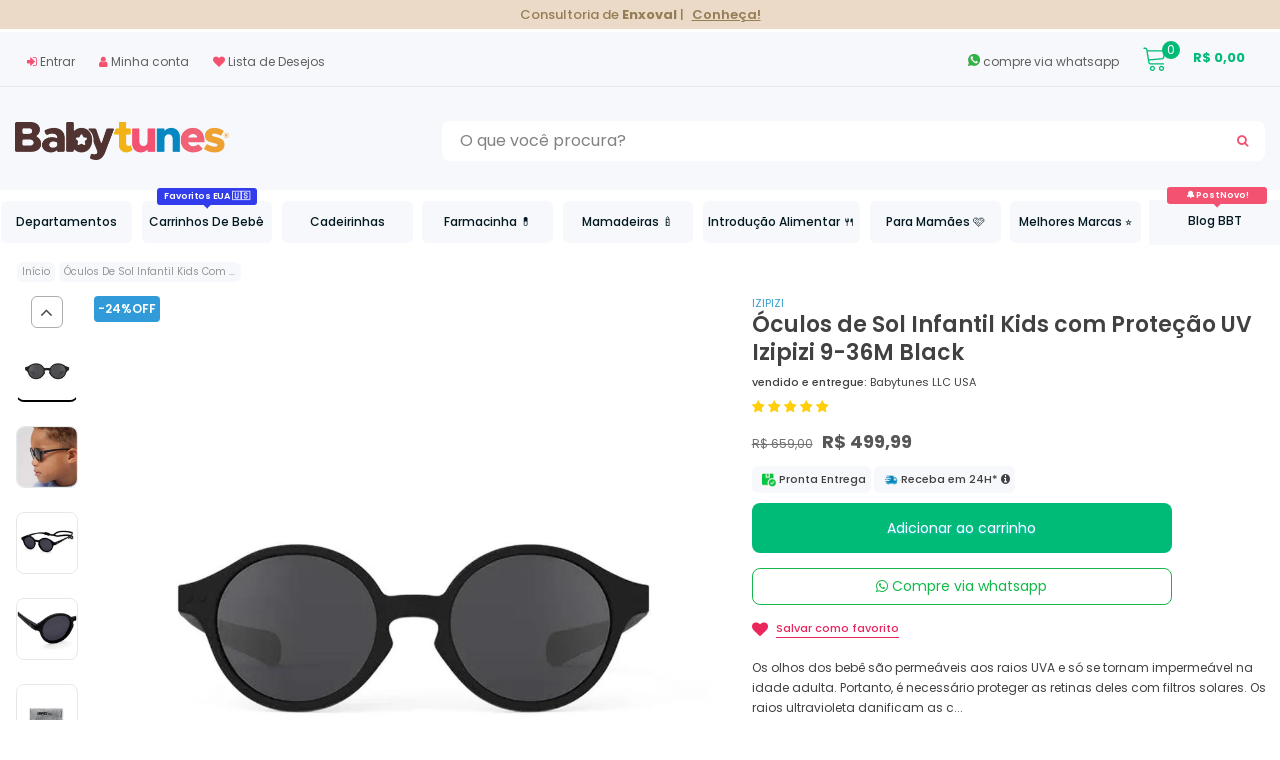

--- FILE ---
content_type: text/html; charset=utf-8
request_url: https://babytunesbyvanessa.com/products/oculos-de-sol-infantil-kids-com-protecao-uv-izipizi-9-36m-black
body_size: 141542
content:
<!doctype html>
<!--[if lt IE 7]><html class="no-js lt-ie9 lt-ie8 lt-ie7" lang="en"> <![endif]-->
<!--[if IE 7]><html class="no-js lt-ie9 lt-ie8" lang="en"> <![endif]-->
<!--[if IE 8]><html class="no-js lt-ie9" lang="en"> <![endif]-->
<!--[if IE 9 ]><html class="ie9 no-js"> <![endif]-->
<!--[if (gt IE 9)|!(IE)]><!--> <html lang="pt-BR" class="no-js"> <!--<![endif]-->
<head>
  
  <!-- Added by AVADA SEO Suite -->


<meta name="twitter:image" content="http://babytunesbyvanessa.com/cdn/shop/files/Oculos-De-Sol-Infantil-Kids-Com-Protecao-UV-Izipizi-9-36M-Black-2.jpg?v=1735953064">
    
<meta name="google-site-verification" content="s4CZ_Snd73XC4ndo5Ve5Ri2xX9DRRw7viIoNHCfBQXg" />


<!-- Added by AVADA SEO Suite: Product Structured Data -->
<script type="application/ld+json">{
"@context": "https://schema.org/",
"@type": "Product",
"@id": "https://babytunesbyvanessa.com/products/oculos-de-sol-infantil-kids-com-protecao-uv-izipizi-9-36m-black",
"name": "Óculos de Sol Infantil Kids com Proteção UV Izipizi 9-36M Black",
"description": "Os olhos dos bebê são permeáveis aos raios UVA e só se tornam impermeável na idade adulta. Portanto, é necessário proteger as retinas deles com filtros solares.Os raios ultravioleta danificam as células oculares. Com o tempo, a renovação será feita cada vez menos.IZIPIZI cuida dos olhos do seu filho com a coleção #SUN Baby.(12-36 meses) (tamanho da cabeça de 40-47 cm) O Óculos 100% Proteção UV Izipizi 9-36M Black oferece proteção completa em todas as circunstâncias, com lentes polarizadas 100% UV da categoria 3. Eles respeitam as cores naturais, reduzem a intensidade da luz, aumentam o contraste e protegem contra o brilho.Sem bisfenol A (BPA) e hipoalergênico, esses óculos têm hastes retas para permitir que cresçam com seus filhos, bem como uma pulseira de silicone ultra-flexível e ajustável para evitar que se percam.Padrões: Este modelo está em conformidade com os padrões internacionais para óculos de sol (ISO 12312-1).IZIPIZI SUN Sky Black",
"brand": {
  "@type": "Brand",
  "name": "Izipizi"
},
"offers": {
  "@type": "Offer",
  "price": "499.99",
  "priceCurrency": "BRL",
  "itemCondition": "https://schema.org/NewCondition",
  "availability": "https://schema.org/InStock",
  "url": "https://babytunesbyvanessa.com/products/oculos-de-sol-infantil-kids-com-protecao-uv-izipizi-9-36m-black"
},
"image": [
  "https://babytunesbyvanessa.com/cdn/shop/files/Oculos-De-Sol-Infantil-Kids-Com-Protecao-UV-Izipizi-9-36M-Black-2.jpg?v=1735953064",
  "https://babytunesbyvanessa.com/cdn/shop/files/Oculos-De-Sol-Infantil-Kids-Com-Protecao-UV-Izipizi-9-36M-Black.jpg?v=1735953065",
  "https://babytunesbyvanessa.com/cdn/shop/files/Oculos-De-Sol-Infantil-Kids-Com-Protecao-UV-Izipizi-9-36M-Black-1.jpg?v=1735953065",
  "https://babytunesbyvanessa.com/cdn/shop/files/Oculos-De-Sol-Infantil-Kids-Com-Protecao-UV-Izipizi-9-36M-Black-3.jpg?v=1735953065",
  "https://babytunesbyvanessa.com/cdn/shop/products/Oculos-100-Protecao-UV-Izipizi-Kids-12-36M-Black-2.jpg?v=1735953065",
  "https://babytunesbyvanessa.com/cdn/shop/products/Oculos-100-Protecao-UV-Izipizi-Kids-12-36M-Black-3.jpg?v=1735953065"
],
"releaseDate": "2021-04-19 11:34:51 -0300",
"sku": "US-Óc-Iz-Óc-10831",
"mpn": "3701210428338"

    
    
    
    
    

}</script>
<!-- /Added by AVADA SEO Suite --><!-- Added by AVADA SEO Suite: Breadcrumb Structured Data  -->
<script type="application/ld+json">{
  "@context": "https://schema.org",
  "@type": "BreadcrumbList",
  "itemListElement": [{
    "@type": "ListItem",
    "position": 1,
    "name": "Home",
    "item": "https://babytunesbyvanessa.com"
  }, {
    "@type": "ListItem",
    "position": 2,
    "name": "Óculos de Sol Infantil Kids com Proteção UV Izipizi 9-36M Black",
    "item": "https://babytunesbyvanessa.com/products/oculos-de-sol-infantil-kids-com-protecao-uv-izipizi-9-36m-black"
  }]
}
</script>
<!-- Added by AVADA SEO Suite -->

<!-- /Added by AVADA SEO Suite -->
    <script async type="text/javascript" src="//preorderly.azurewebsites.net/Scripts/preorder.min.js?env=https://preorderly.azurewebsites.net&v=1&shop=babytunes.myshopify.com"></script>  
<meta name="p:domain_verify" content="5de15d9bfd40b1c6952115a6d9665a57"/>

  <!-- Basic page needs ================================================== -->
  <meta charset="utf-8">
  <meta http-equiv="X-UA-Compatible" content="IE=edge,chrome=1">
	
  <!-- Title and description ================================================== -->
  
<title>
  Óculos de Sol Infantil Kids com Proteção UV Izipizi 9-36M Black &ndash; Babytunes
  </title>

  
  <meta name="description" content="Compre o óculos de sol infantil com proteção uv da Izipizi pelo melhor preço do mercado, aqui na BabyTunes. Enviamos para todo o Brasil e parcelamos suas compras em até 12x sem juros! Produto importado dos EUA.">
  

  <!-- Product meta ================================================== -->
  


  <meta property="og:type" content="product">
  <meta property="og:title" content="Óculos de Sol Infantil Kids com Proteção UV Izipizi 9-36M Black">
  
  <meta property="og:image" content="http://babytunesbyvanessa.com/cdn/shop/files/Oculos-De-Sol-Infantil-Kids-Com-Protecao-UV-Izipizi-9-36M-Black-2_grande.jpg?v=1735953064">
  <meta property="og:image:secure_url" content="https://babytunesbyvanessa.com/cdn/shop/files/Oculos-De-Sol-Infantil-Kids-Com-Protecao-UV-Izipizi-9-36M-Black-2_grande.jpg?v=1735953064">
  
  <meta property="og:image" content="http://babytunesbyvanessa.com/cdn/shop/files/Oculos-De-Sol-Infantil-Kids-Com-Protecao-UV-Izipizi-9-36M-Black_grande.jpg?v=1735953065">
  <meta property="og:image:secure_url" content="https://babytunesbyvanessa.com/cdn/shop/files/Oculos-De-Sol-Infantil-Kids-Com-Protecao-UV-Izipizi-9-36M-Black_grande.jpg?v=1735953065">
  
  <meta property="og:image" content="http://babytunesbyvanessa.com/cdn/shop/files/Oculos-De-Sol-Infantil-Kids-Com-Protecao-UV-Izipizi-9-36M-Black-1_grande.jpg?v=1735953065">
  <meta property="og:image:secure_url" content="https://babytunesbyvanessa.com/cdn/shop/files/Oculos-De-Sol-Infantil-Kids-Com-Protecao-UV-Izipizi-9-36M-Black-1_grande.jpg?v=1735953065">
  
  <meta property="og:price:amount" content="499,99">
  <meta property="og:price:currency" content="BRL">


  <meta property="og:description" content="Compre o óculos de sol infantil com proteção uv da Izipizi pelo melhor preço do mercado, aqui na BabyTunes. Enviamos para todo o Brasil e parcelamos suas compras em até 12x sem juros! Produto importado dos EUA.">


  <meta property="og:url" content="https://babytunesbyvanessa.com/products/oculos-de-sol-infantil-kids-com-protecao-uv-izipizi-9-36m-black">
  <meta property="og:site_name" content="Babytunes">
  <!-- /snippets/twitter-card.liquid -->





  <meta name="twitter:card" content="product">
  <meta name="twitter:title" content="Óculos de Sol Infantil Kids com Proteção UV Izipizi 9-36M Black">
  <meta name="twitter:description" content="Os olhos dos bebê são permeáveis aos raios UVA e só se tornam impermeável na idade adulta. Portanto, é necessário proteger as retinas deles com filtros solares. Os raios ultravioleta danificam as células oculares. Com o tempo, a renovação será feita cada vez menos.IZIPIZI cuida dos olhos do seu filho com a coleção #SUN Baby.(12-36 meses) (tamanho da cabeça de 40-47 cm)  O Óculos 100% Proteção UV Izipizi 9-36M Black oferece proteção completa em todas as circunstâncias, com lentes polarizadas 100% UV da categoria 3. Eles respeitam as cores naturais, reduzem a intensidade da luz, aumentam o contraste e protegem contra o brilho. Sem bisfenol A (BPA) e hipoalergênico, esses óculos têm hastes retas para permitir que cresçam com seus filhos, bem como uma pulseira de silicone ultra-flexível e ajustável para evitar que se percam.Padrões: Este modelo está em conformidade com os">
  <meta name="twitter:image" content="https://babytunesbyvanessa.com/cdn/shop/files/Oculos-De-Sol-Infantil-Kids-Com-Protecao-UV-Izipizi-9-36M-Black-2_medium.jpg?v=1735953064">
  <meta name="twitter:image:width" content="240">
  <meta name="twitter:image:height" content="240">
  <meta name="twitter:label1" content="Price">
  <meta name="twitter:data1" content="R$ 499,99 BRL">
  
  <meta name="twitter:label2" content="Brand">
  <meta name="twitter:data2" content="Izipizi">
  



  <!-- Helpers ================================================== -->
  <link rel="canonical" href="https://babytunesbyvanessa.com/products/oculos-de-sol-infantil-kids-com-protecao-uv-izipizi-9-36m-black">
    <meta name="viewport" content="width=device-width, initial-scale=1.0, maximum-scale=5">
    
  <!-- Favicon -->
   
    <link rel="shortcut icon" href="//babytunesbyvanessa.com/cdn/shop/files/babytunes-favicon-2025_32x32.png?v=1733230069" type="image/png">
  
 
   <!-- fonts -->
  
<script type="text/javascript">
  WebFontConfig = {
    google: { families: [ 
      
          'Poppins:400,500,600,700,800'
	  
      
      
      	
      		,
      	      
        'Poppins:400,500,600,700,800'
	  
      
      
      
      		,	
            
      'Poppins:400,500,600,700,800'
      
      
    ] }
  };
  (function() {
    var wf = document.createElement('script');
    wf.src = ('https:' == document.location.protocol ? 'https' : 'http') +
      '://ajax.googleapis.com/ajax/libs/webfont/1/webfont.js';
    wf.type = 'text/javascript';
    wf.async = 'true';
    var s = document.getElementsByTagName('script')[0];
    s.parentNode.insertBefore(wf, s);
  })(); 
</script>

  
   <!-- Styles -->
   <!-- Theme base and media queries -->
<link href="//babytunesbyvanessa.com/cdn/shop/t/48/assets/plugin.css?v=176386831959077519651727729060" rel="stylesheet" type="text/css" media="all" />
<link href="//babytunesbyvanessa.com/cdn/shop/t/48/assets/theme-styles.scss.css?v=78970218411455515301768576150" rel="stylesheet" type="text/css" media="all" />
<link href="//babytunesbyvanessa.com/cdn/shop/t/48/assets/theme-styles-responsive.scss.css?v=17885295105710751231766177180" rel="stylesheet" type="text/css" media="all" />

<!-- Warm-up safe preloads -->
<link rel="preload" as="style" href="//babytunesbyvanessa.com/cdn/shop/t/48/assets/plugin.css?v=176386831959077519651727729060">
<link rel="preload" as="style" href="//babytunesbyvanessa.com/cdn/shop/t/48/assets/theme-styles.scss.css?v=78970218411455515301768576150">
<link rel="preload" as="style" href="//babytunesbyvanessa.com/cdn/shop/t/48/assets/theme-styles-responsive.scss.css?v=17885295105710751231766177180">

  
   <!-- Scripts -->
  <script type="text/javascript">
  
!function(){"use strict";var t=document.createElement("a").style,e="objectFit"in t,i=/object-fit["']*\s*:\s*["']*(contain|cover)/,r=/object-position["']*\s*:\s*["']*(.+?)(?=($|,|'|"|;))/,a="[data-uri]",s=/\(|\)|'/,n={center:"center","50% 50%":"center"};e&&(e&&"objectPosition"in t)||addEventListener("lazyunveilread",function(t){var o,l,c,u,d,f,z,g,p,y,m=t.target,v=(o=(getComputedStyle(m,null)||{}).fontFamily||"",l=o.match(i)||"",(c=l&&o.match(r)||"")&&(c=c[1]),{fit:l&&l[1]||"",position:n[c]||c||"center"});!v.fit||e&&"center"==v.position||(u=m,d=v,z=lazySizes.cfg,g=u.cloneNode(!1),p=g.style,y=function(){var t=u.currentSrc||u.src;t&&(p.backgroundImage="url("+(s.test(t)?JSON.stringify(t):t)+")",f||(f=!0,lazySizes.rC(g,z.loadingClass),lazySizes.aC(g,z.loadedClass)))},u._lazysizesParentFit=d.fit,u.addEventListener("load",function(){lazySizes.rAF(y)},!0),g.addEventListener("load",function(){var t=g.currentSrc||g.src;t&&t!=a&&(g.src=a,g.srcset="")}),lazySizes.rAF(function(){var t=u,e=u.parentNode;"PICTURE"==e.nodeName.toUpperCase()&&(t=e,e=e.parentNode),lazySizes.rC(g,z.loadedClass),lazySizes.rC(g,z.lazyClass),lazySizes.aC(g,z.loadingClass),lazySizes.aC(g,z.objectFitClass||"lazysizes-display-clone"),g.getAttribute(z.srcsetAttr)&&g.setAttribute(z.srcsetAttr,""),g.getAttribute(z.srcAttr)&&g.setAttribute(z.srcAttr,""),g.src=a,g.srcset="",p.backgroundRepeat="no-repeat",p.backgroundPosition=d.position,p.backgroundSize=d.fit,t.style.display="none",u.setAttribute("data-parent-fit",d.fit),u.setAttribute("data-parent-container","prev"),e.insertBefore(g,t),u._lazysizesParentFit&&delete u._lazysizesParentFit,u.complete&&y()}))},!0)}(),function(t,e,i){"use strict";function r(t,i,r){var a,s,o,c=0,u=0,g=r;if(t){if("container"===i.ratio){for(c=g.scrollWidth,u=g.scrollHeight;!(c&&u||g===e);)g=g.parentNode,c=g.scrollWidth,u=g.scrollHeight;c&&u&&(i.ratio=u/c)}a=t,s=i,(o=[]).srcset=[],s.absUrl&&(y.setAttribute("href",a),a=y.href),a=((s.prefix||"")+a+(s.postfix||"")).replace(z,function(t,e){return l[typeof s[e]]?s[e]:t}),s.widths.forEach(function(t){var e=s.widthmap[t]||t,i={u:a.replace(d,e).replace(f,s.ratio?Math.round(t*s.ratio):""),w:t};o.push(i),o.srcset.push(i.c=i.u+" "+t+"w")}),(t=o).isPicture=i.isPicture,v&&"IMG"==r.nodeName.toUpperCase()?r.removeAttribute(n.srcsetAttr):r.setAttribute(n.srcsetAttr,t.srcset.join(", ")),Object.defineProperty(r,"_lazyrias",{value:t,writable:!0})}}function a(e,i){var r=function(e,i){var r,a,s,n,l=t.getComputedStyle(e);a=e.parentNode,n={isPicture:!(!a||!u.test(a.nodeName||""))},s=function(t,i){var r=e.getAttribute("data-"+t);if(!r){var a=l.getPropertyValue("--ls-"+t);a&&(r=a.trim())}if(r){if("true"==r)r=!0;else if("false"==r)r=!1;else if(c.test(r))r=parseFloat(r);else if("function"==typeof o[t])r=o[t](e,r);else if(g.test(r))try{r=JSON.parse(r)}catch(t){}n[t]=r}else t in o&&"function"!=typeof o[t]?n[t]=o[t]:i&&"function"==typeof o[t]&&(n[t]=o[t](e,r))};for(r in o)s(r);return i.replace(z,function(t,e){e in n||s(e,!0)}),n}(e,i);return o.modifyOptions.call(e,{target:e,details:r,detail:r}),lazySizes.fire(e,"lazyriasmodifyoptions",r),r}function s(t){return t.getAttribute(t.getAttribute("data-srcattr")||o.srcAttr)||t.getAttribute(n.srcsetAttr)||t.getAttribute(n.srcAttr)||t.getAttribute("data-pfsrcset")||""}if(e.addEventListener){var n,o,l={string:1,number:1},c=/^\-*\+*\d+\.*\d*$/,u=/^picture$/i,d=/\s*\{\s*width\s*\}\s*/i,f=/\s*\{\s*height\s*\}\s*/i,z=/\s*\{\s*([a-z0-9]+)\s*\}\s*/gi,g=/^\[.*\]|\{.*\}$/,p=/^(?:auto|\d+(px)?)$/,y=e.createElement("a"),m=e.createElement("img"),v="srcset"in m&&!("sizes"in m),b=!!t.HTMLPictureElement&&!v;!function(){var e,i={prefix:"",postfix:"",srcAttr:"data-src",absUrl:!1,modifyOptions:function(){},widthmap:{},ratio:!1};(n=t.lazySizes&&lazySizes.cfg||t.lazySizesConfig)||(n={},t.lazySizesConfig=n),n.supportsType||(n.supportsType=function(t){return!t}),n.rias||(n.rias={}),"widths"in(o=n.rias)||(o.widths=[],function(t){for(var e,i=0;!e||3e3>e;)i+=5,i>30&&(i+=1),e=36*i,t.push(e)}(o.widths));for(e in i)e in o||(o[e]=i[e])}(),addEventListener("lazybeforesizes",function(t){var e,i,l,c,u,f,z,g,y,m,v,h,C;if(e=t.target,t.detail.dataAttr&&!t.defaultPrevented&&!o.disabled&&(y=e.getAttribute(n.sizesAttr)||e.getAttribute("sizes"))&&p.test(y)){if(l=a(e,i=s(e)),v=d.test(l.prefix)||d.test(l.postfix),l.isPicture&&(c=e.parentNode))for(u=c.getElementsByTagName("source"),f=0,z=u.length;z>f;f++)(v||d.test(g=s(u[f])))&&(r(g,l,u[f]),h=!0);v||d.test(i)?(r(i,l,e),h=!0):h&&((C=[]).srcset=[],C.isPicture=!0,Object.defineProperty(e,"_lazyrias",{value:C,writable:!0})),h&&(b?e.removeAttribute(n.srcAttr):"auto"!=y&&(m={width:parseInt(y,10)},A({target:e,detail:m})))}},!0);var A=(h=function(t,e){return t.w-e.w},C=function(t,e){var i;return!t._lazyrias&&lazySizes.pWS&&(i=lazySizes.pWS(t.getAttribute(n.srcsetAttr||""))).length&&(Object.defineProperty(t,"_lazyrias",{value:i,writable:!0}),e&&t.parentNode&&(i.isPicture="PICTURE"==t.parentNode.nodeName.toUpperCase())),t._lazyrias},E=function(e,i){var r,a,s,n,o,l,c,u,d;if((o=e._lazyrias).isPicture&&t.matchMedia)for(a=0,r=e.parentNode.getElementsByTagName("source"),s=r.length;s>a;a++)if(C(r[a])&&!r[a].getAttribute("type")&&(!(n=r[a].getAttribute("media"))||(matchMedia(n)||{}).matches)){o=r[a]._lazyrias;break}return(!o.w||o.w<i)&&(o.w=i,o.d=(c=e,u=t.devicePixelRatio||1,d=lazySizes.getX&&lazySizes.getX(c),Math.min(d||u,2.4,u)),l=function(t){for(var e,i,r=t.length,a=t[r-1],s=0;r>s;s++)if(a=t[s],a.d=a.w/t.w,a.d>=t.d){!a.cached&&(e=t[s-1])&&e.d>t.d-.13*Math.pow(t.d,2.2)&&(i=Math.pow(e.d-.6,1.6),e.cached&&(e.d+=.15*i),e.d+(a.d-t.d)*i>t.d&&(a=e));break}return a}(o.sort(h))),l},S=function(i){var r,a=i.target;return!v&&(t.respimage||t.picturefill||lazySizesConfig.pf)?void e.removeEventListener("lazybeforesizes",S):void(("_lazyrias"in a||i.detail.dataAttr&&C(a,!0))&&(r=E(a,i.detail.width),r&&r.u&&a._lazyrias.cur!=r.u&&(a._lazyrias.cur=r.u,r.cached=!0,lazySizes.rAF(function(){a.setAttribute(n.srcAttr,r.u),a.setAttribute("src",r.u)}))))},b?S=function(){}:addEventListener("lazybeforesizes",S),S)}var h,C,E,S}(window,document),function(t,e){var i=function(t,e){"use strict";if(e.getElementsByClassName){var i,r=e.documentElement,a=t.Date,s=t.HTMLPictureElement,n="addEventListener",o="getAttribute",l=t[n],c=t.setTimeout,u=t.requestAnimationFrame||c,d=t.requestIdleCallback,f=/^picture$/i,z=["load","error","lazyincluded","_lazyloaded"],g={},p=Array.prototype.forEach,y=function(t,e){return g[e]||(g[e]=new RegExp("(\\s|^)"+e+"(\\s|$)")),g[e].test(t[o]("class")||"")&&g[e]},m=function(t,e){y(t,e)||t.setAttribute("class",(t[o]("class")||"").trim()+" "+e)},v=function(t,e){var i;(i=y(t,e))&&t.setAttribute("class",(t[o]("class")||"").replace(i," "))},b=function(t,e,i){var r=i?n:"removeEventListener";i&&b(t,e),z.forEach(function(i){t[r](i,e)})},A=function(t,i,r,a,s){var n=e.createEvent("CustomEvent");return n.initCustomEvent(i,!a,!s,r||{}),t.dispatchEvent(n),n},h=function(e,r){var a;!s&&(a=t.picturefill||i.pf)?a({reevaluate:!0,elements:[e]}):r&&r.src&&(e.src=r.src)},C=function(t,e){return(getComputedStyle(t,null)||{})[e]},E=function(t,e,r){for(r=r||t.offsetWidth;r<i.minSize&&e&&!t._lazysizesWidth;)r=e.offsetWidth,e=e.parentNode;return r},S=(ht=[],Ct=At=[],(St=function(t,i){vt&&!i?t.apply(this,arguments):(Ct.push(t),bt||(bt=!0,(e.hidden?c:u)(Et)))})._lsFlush=Et=function(){var t=Ct;for(Ct=At.length?ht:At,vt=!0,bt=!1;t.length;)t.shift()();vt=!1},St),w=function(t,e){return e?function(){S(t)}:function(){var e=this,i=arguments;S(function(){t.apply(e,i)})}},_=function(t){var e,i,r=function(){e=null,t()},s=function(){var t=a.now()-i;99>t?c(s,99-t):(d||r)(r)};return function(){i=a.now(),e||(e=c(s,99))}},N=(et=/^img$/i,it=/^iframe$/i,rt="onscroll"in t&&!/glebot/.test(navigator.userAgent),at=0,st=0,nt=-1,ot=function(t){st--,t&&t.target&&b(t.target,ot),(!t||0>st||!t.target)&&(st=0)},lt=function(t,i){var a,s=t,n="hidden"==C(e.body,"visibility")||"hidden"!=C(t,"visibility");for(U-=i,q+=i,H-=i,D+=i;n&&(s=s.offsetParent)&&s!=e.body&&s!=r;)n=(C(s,"opacity")||1)>0,n&&"visible"!=C(s,"overflow")&&(a=s.getBoundingClientRect(),n=D>a.left&&H<a.right&&q>a.top-1&&U<a.bottom+1);return n},V=ct=function(){var t,a,s,n,l,c,u,d,f;if((I=i.loadMode)&&8>st&&(t=$.length)){a=0,nt++,null==J&&("expand"in i||(i.expand=r.clientHeight>500&&r.clientWidth>500?500:370),X=i.expand,J=X*i.expFactor),J>at&&1>st&&nt>2&&I>2&&!e.hidden?(at=J,nt=0):at=I>1&&nt>1&&6>st?X:0;for(;t>a;a++)if($[a]&&!$[a]._lazyRace)if(rt)if((d=$[a][o]("data-expand"))&&(c=1*d)||(c=at),f!==c&&(k=innerWidth+c*Q,j=innerHeight+c,u=-1*c,f=c),s=$[a].getBoundingClientRect(),(q=s.bottom)>=u&&(U=s.top)<=j&&(D=s.right)>=u*Q&&(H=s.left)<=k&&(q||D||H||U)&&(W&&3>st&&!d&&(3>I||4>nt)||lt($[a],c))){if(yt($[a]),l=!0,st>9)break}else!l&&W&&!n&&4>st&&4>nt&&I>2&&(T[0]||i.preloadAfterLoad)&&(T[0]||!d&&(q||D||H||U||"auto"!=$[a][o](i.sizesAttr)))&&(n=T[0]||$[a]);else yt($[a]);n&&!l&&yt(n)}},K=0,Y=666,Z=function(){G=!1,K=a.now(),V()},tt=d?function(){d(Z,{timeout:Y}),666!==Y&&(Y=666)}:w(function(){c(Z)},!0),ut=function(t){var e;(t=!0===t)&&(Y=44),G||(G=!0,0>(e=125-(a.now()-K))&&(e=0),t||9>e&&d?tt():c(tt,e))},ft=w(dt=function(t){m(t.target,i.loadedClass),v(t.target,i.loadingClass),b(t.target,zt)}),zt=function(t){ft({target:t.target})},gt=function(t){var e,r,a=t[o](i.srcsetAttr);(e=i.customMedia[t[o]("data-media")||t[o]("media")])&&t.setAttribute("media",e),a&&t.setAttribute("srcset",a),e&&((r=t.parentNode).insertBefore(t.cloneNode(),t),r.removeChild(t))},pt=w(function(t,e,r,a,s){var n,l,u,d,z,g;(z=A(t,"lazybeforeunveil",e)).defaultPrevented||(a&&(r?m(t,i.autosizesClass):t.setAttribute("sizes",a)),l=t[o](i.srcsetAttr),n=t[o](i.srcAttr),s&&(u=t.parentNode,d=u&&f.test(u.nodeName||"")),g=e.firesLoad||"src"in t&&(l||n||d),z={target:t},g&&(b(t,ot,!0),clearTimeout(B),B=c(ot,2500),m(t,i.loadingClass),b(t,zt,!0)),d&&p.call(u.getElementsByTagName("source"),gt),l?t.setAttribute("srcset",l):n&&!d&&(it.test(t.nodeName)?function(t,e){try{t.contentWindow.location.replace(e)}catch(i){t.src=e}}(t,n):t.src=n),(l||d)&&h(t,{src:n})),t._lazyRace&&delete t._lazyRace,v(t,i.lazyClass),S(function(){(!g||t.complete&&t.naturalWidth>1)&&(g?ot(z):st--,dt(z))},!0)}),mt=function(){if(!W){if(a.now()-O<999)return void c(mt,999);var t=_(function(){i.loadMode=3,ut()});W=!0,i.loadMode=3,ut(),l("scroll",function(){3==i.loadMode&&(i.loadMode=2),t()},!0)}},{_:function(){O=a.now(),$=e.getElementsByClassName(i.lazyClass),T=e.getElementsByClassName(i.lazyClass+" "+i.preloadClass),Q=i.hFac,l("scroll",ut,!0),l("resize",ut,!0),t.MutationObserver?new MutationObserver(ut).observe(r,{childList:!0,subtree:!0,attributes:!0}):(r[n]("DOMNodeInserted",ut,!0),r[n]("DOMAttrModified",ut,!0),setInterval(ut,999)),l("hashchange",ut,!0),["focus","mouseover","click","load","transitionend","animationend","webkitAnimationEnd"].forEach(function(t){e[n](t,ut,!0)}),/d$|^c/.test(e.readyState)?mt():(l("load",mt),e[n]("DOMContentLoaded",ut),c(mt,2e4)),$.length?(ct(),S._lsFlush()):ut()},checkElems:ut,unveil:yt=function(t){var e,r=et.test(t.nodeName),a=r&&(t[o](i.sizesAttr)||t[o]("sizes")),s="auto"==a;(!s&&W||!r||!t.src&&!t.srcset||t.complete||y(t,i.errorClass))&&(e=A(t,"lazyunveilread").detail,s&&P.updateElem(t,!0,t.offsetWidth),t._lazyRace=!0,st++,pt(t,e,s,a,r))}}),P=(M=w(function(t,e,i,r){var a,s,n;if(t._lazysizesWidth=r,r+="px",t.setAttribute("sizes",r),f.test(e.nodeName||""))for(a=e.getElementsByTagName("source"),s=0,n=a.length;n>s;s++)a[s].setAttribute("sizes",r);i.detail.dataAttr||h(t,i.detail)}),F=function(t,e,i){var r,a=t.parentNode;a&&(i=E(t,a,i),(r=A(t,"lazybeforesizes",{width:i,dataAttr:!!e})).defaultPrevented||(i=r.detail.width)&&i!==t._lazysizesWidth&&M(t,a,r,i))},{_:function(){L=e.getElementsByClassName(i.autosizesClass),l("resize",R)},checkElems:R=_(function(){var t,e=L.length;if(e)for(t=0;e>t;t++)F(L[t])}),updateElem:F}),x=function(){x.i||(x.i=!0,P._(),N._())};return function(){var e,r={lazyClass:"lazyload",loadedClass:"lazyloaded",loadingClass:"lazyloading",preloadClass:"lazypreload",errorClass:"lazyerror",autosizesClass:"lazyautosizes",srcAttr:"data-src",srcsetAttr:"data-srcset",sizesAttr:"data-sizes",minSize:40,customMedia:{},init:!0,expFactor:1.5,hFac:.8,loadMode:2};i=t.lazySizesConfig||t.lazysizesConfig||{};for(e in r)e in i||(i[e]=r[e]);t.lazySizesConfig=i,c(function(){i.init&&x()})}(),{cfg:i,autoSizer:P,loader:N,init:x,uP:h,aC:m,rC:v,hC:y,fire:A,gW:E,rAF:S}}var L,M,F,R;var $,T,W,B,I,O,k,j,U,H,D,q,X,J,Q,V,G,K,Y,Z,tt,et,it,rt,at,st,nt,ot,lt,ct,ut,dt,ft,zt,gt,pt,yt,mt;var vt,bt,At,ht,Ct,Et,St}(t,t.document);t.lazySizes=i,"object"==typeof module&&module.exports&&(module.exports=i)}(window),function(t,e){"use strict";if(t.addEventListener){var i=/\s+(\d+)(w|h)\s+(\d+)(w|h)/,r=/parent-fit["']*\s*:\s*["']*(contain|cover|width)/,a=/parent-container["']*\s*:\s*["']*(.+?)(?=(\s|$|,|'|"|;))/,s=/^picture$/i,n={getParent:function(e,i){var r=e,a=e.parentNode;return i&&"prev"!=i||!a||!s.test(a.nodeName||"")||(a=a.parentNode),"self"!=i&&(r="prev"==i?e.previousElementSibling:i&&(a.closest||t.jQuery)&&(a.closest?a.closest(i):jQuery(a).closest(i)[0])||a),r},getFit:function(t){var e,i,s=getComputedStyle(t,null)||{},o=s.content||s.fontFamily,l={fit:t._lazysizesParentFit||t.getAttribute("data-parent-fit")};return!l.fit&&o&&(e=o.match(r))&&(l.fit=e[1]),l.fit?(!(i=t._lazysizesParentContainer||t.getAttribute("data-parent-container"))&&o&&(e=o.match(a))&&(i=e[1]),l.parent=n.getParent(t,i)):l.fit=s.objectFit,l},getImageRatio:function(e){var r,a,n,o,l=e.parentNode,c=l&&s.test(l.nodeName||"")?l.querySelectorAll("source, img"):[e];for(r=0;r<c.length;r++)if(e=c[r],a=e.getAttribute(lazySizesConfig.srcsetAttr)||e.getAttribute("srcset")||e.getAttribute("data-pfsrcset")||e.getAttribute("data-risrcset")||"",n=e.getAttribute("media"),n=lazySizesConfig.customMedia[e.getAttribute("data-media")||n]||n,a&&(!n||(t.matchMedia&&matchMedia(n)||{}).matches)){!(o=parseFloat(e.getAttribute("data-aspectratio")))&&a.match(i)&&(o="w"==RegExp.$2?RegExp.$1/RegExp.$3:RegExp.$3/RegExp.$1);break}return o},calculateSize:function(t,e){var i,r,a,s,n=this.getFit(t),o=n.fit,l=n.parent;return"width"==o||("contain"==o||"cover"==o)&&(a=this.getImageRatio(t))?(l?e=l.clientWidth:l=t,s=e,"width"==o?s=e:(r=l.clientHeight)>40&&(i=e/r)&&("cover"==o&&a>i||"contain"==o&&i>a)&&(s=e*(a/i)),s):e}},o=function(){t.lazySizes&&(lazySizes.parentFit||(lazySizes.parentFit=n),t.removeEventListener("lazyunveilread",o,!0))};t.addEventListener("lazyunveilread",o,!0),e.addEventListener("lazybeforesizes",function(t){if(!t.defaultPrevented){var e=t.target;t.detail.width=n.calculateSize(e,t.detail.width)}}),setTimeout(o)}}(window,document),function(t,e,i){"use strict";var r,a,s,n,o,l,c,u,d,f,z,g,p,y,m,v,b=t.lazySizes&&lazySizes.cfg||t.lazySizesConfig,A=e.createElement("img"),h="sizes"in A&&"srcset"in A,C=/\s+\d+h/g,E=(a=/\s+(\d+)(w|h)\s+(\d+)(w|h)/,s=Array.prototype.forEach,function(t){var i=e.createElement("img"),r=function(t){var e,i=t.getAttribute(lazySizesConfig.srcsetAttr);i&&(i.match(a)&&(e="w"==RegExp.$2?RegExp.$1/RegExp.$3:RegExp.$3/RegExp.$1)&&t.setAttribute("data-aspectratio",e),t.setAttribute(lazySizesConfig.srcsetAttr,i.replace(C,"")))},n=function(t){var e=t.target.parentNode;e&&"PICTURE"==e.nodeName&&s.call(e.getElementsByTagName("source"),r),r(t.target)},o=function(){i.currentSrc&&e.removeEventListener("lazybeforeunveil",n)};t[1]&&(e.addEventListener("lazybeforeunveil",n),i.onload=o,i.onerror=o,i.srcset="data:,a 1w 1h",i.complete&&o())});if(b||(b={},t.lazySizesConfig=b),b.supportsType||(b.supportsType=function(t){return!t}),!t.picturefill&&!b.pf){if(t.HTMLPictureElement&&h)return e.msElementsFromPoint&&E(navigator.userAgent.match(/Edge\/(\d+)/)),void(b.pf=function(){});b.pf=function(e){var i,a;if(!t.picturefill)for(i=0,a=e.elements.length;a>i;i++)r(e.elements[i])},d=function(t,e){return t.w-e.w},f=/^\s*\d+\.*\d*px\s*$/,l=/(([^,\s].[^\s]+)\s+(\d+)w)/g,c=/\s/,u=function(t,e,i,r){o.push({c:e,u:i,w:1*r})},g=function(){var t,i,a;g.init||(g.init=!0,addEventListener("resize",(i=e.getElementsByClassName("lazymatchmedia"),a=function(){var t,e;for(t=0,e=i.length;e>t;t++)r(i[t])},function(){clearTimeout(t),t=setTimeout(a,66)})))},p=function(e,i){var r,a=e.getAttribute("srcset")||e.getAttribute(b.srcsetAttr);!a&&i&&(a=e._lazypolyfill?e._lazypolyfill._set:e.getAttribute(b.srcAttr)||e.getAttribute("src")),e._lazypolyfill&&e._lazypolyfill._set==a||(r=z(a||""),i&&e.parentNode&&(r.isPicture="PICTURE"==e.parentNode.nodeName.toUpperCase(),r.isPicture&&t.matchMedia&&(lazySizes.aC(e,"lazymatchmedia"),g())),r._set=a,Object.defineProperty(e,"_lazypolyfill",{value:r,writable:!0}))},y=function(e){return t.matchMedia?(y=function(t){return!t||(matchMedia(t)||{}).matches})(e):!e},m=function(e){var i,r,a,s,n,o,l,c,u,z;if(p(s=e,!0),(n=s._lazypolyfill).isPicture)for(r=0,i=e.parentNode.getElementsByTagName("source"),a=i.length;a>r;r++)if(b.supportsType(i[r].getAttribute("type"),e)&&y(i[r].getAttribute("media"))){s=i[r],p(s),n=s._lazypolyfill;break}return n.length>1?(l=s.getAttribute("sizes")||"",l=f.test(l)&&parseInt(l,10)||lazySizes.gW(e,e.parentNode),n.d=(c=e,u=t.devicePixelRatio||1,z=lazySizes.getX&&lazySizes.getX(c),Math.min(z||u,2.5,u)),!n.src||!n.w||n.w<l?(n.w=l,o=function(t){for(var e,i,r=t.length,a=t[r-1],s=0;r>s;s++)if(a=t[s],a.d=a.w/t.w,a.d>=t.d){!a.cached&&(e=t[s-1])&&e.d>t.d-.13*Math.pow(t.d,2.2)&&(i=Math.pow(e.d-.6,1.6),e.cached&&(e.d+=.15*i),e.d+(a.d-t.d)*i>t.d&&(a=e));break}return a}(n.sort(d)),n.src=o):o=n.src):o=n[0],o},(v=function(t){if(!h||!t.parentNode||"PICTURE"==t.parentNode.nodeName.toUpperCase()){var e=m(t);e&&e.u&&t._lazypolyfill.cur!=e.u&&(t._lazypolyfill.cur=e.u,e.cached=!0,t.setAttribute(b.srcAttr,e.u),t.setAttribute("src",e.u))}}).parse=z=function(t){return o=[],(t=t.trim()).replace(C,"").replace(l,u),o.length||!t||c.test(t)||o.push({c:t,u:t,w:99}),o},r=v,b.loadedClass&&b.loadingClass&&(n=[],['img[sizes$="px"][srcset].',"picture > img:not([srcset])."].forEach(function(t){n.push(t+b.loadedClass),n.push(t+b.loadingClass)}),b.pf({elements:e.querySelectorAll(n.join(", "))}))}}(window,document),function(t){"use strict";var e,i=t.createElement("img");!("srcset"in i)||"sizes"in i||window.HTMLPictureElement||(e=/^picture$/i,t.addEventListener("lazybeforeunveil",function(i){var r,a,s,n,o,l,c;!i.defaultPrevented&&!lazySizesConfig.noIOSFix&&(r=i.target)&&(s=r.getAttribute(lazySizesConfig.srcsetAttr))&&(a=r.parentNode)&&((o=e.test(a.nodeName||""))||(n=r.getAttribute("sizes")||r.getAttribute(lazySizesConfig.sizesAttr)))&&(l=o?a:t.createElement("picture"),r._lazyImgSrc||Object.defineProperty(r,"_lazyImgSrc",{value:t.createElement("source"),writable:!0}),c=r._lazyImgSrc,n&&c.setAttribute("sizes",n),c.setAttribute(lazySizesConfig.srcsetAttr,s),r.setAttribute("data-pfsrcset",s),r.removeAttribute(lazySizesConfig.srcsetAttr),o||(a.insertBefore(l,r),l.appendChild(r)),l.insertBefore(c,r))}))}(document),function(){"use strict";if(window.addEventListener){var t=/\s+/g,e=/\s*\|\s+|\s+\|\s*/g,i=/^(.+?)(?:\s+\[\s*(.+?)\s*\])?$/,r=/\(|\)|'/,a={contain:1,cover:1},s=function(t){if(t.target._lazybgset){var e=t.target,i=e._lazybgset,a=e.currentSrc||e.src;a&&(i.style.backgroundImage="url("+(r.test(a)?JSON.stringify(a):a)+")"),e._lazybgsetLoading&&(lazySizes.fire(i,"_lazyloaded",{},!1,!0),delete e._lazybgsetLoading)}};addEventListener("lazybeforeunveil",function(r){var a,n,o,l,c,u,d,f,z,g;!r.defaultPrevented&&(a=r.target.getAttribute("data-bgset"))&&(o=r.target,(n=document.createElement("img")).alt="",n._lazybgsetLoading=!0,r.detail.firesLoad=!0,l=a,c=o,u=n,d=document.createElement("picture"),f=c.getAttribute(lazySizesConfig.sizesAttr),z=c.getAttribute("data-ratio"),g=c.getAttribute("data-optimumx"),c._lazybgset&&c._lazybgset.parentNode==c&&c.removeChild(c._lazybgset),Object.defineProperty(u,"_lazybgset",{value:c,writable:!0}),Object.defineProperty(c,"_lazybgset",{value:d,writable:!0}),l=l.replace(t," ").split(e),d.style.display="none",u.className=lazySizesConfig.lazyClass,1!=l.length||f||(f="auto"),l.forEach(function(t){var e=document.createElement("source");f&&"auto"!=f&&e.setAttribute("sizes",f),t.match(i)&&(e.setAttribute(lazySizesConfig.srcsetAttr,RegExp.$1),RegExp.$2&&e.setAttribute("media",lazySizesConfig.customMedia[RegExp.$2]||RegExp.$2)),d.appendChild(e)}),f&&(u.setAttribute(lazySizesConfig.sizesAttr,f),c.removeAttribute(lazySizesConfig.sizesAttr),c.removeAttribute("sizes")),g&&u.setAttribute("data-optimumx",g),z&&u.setAttribute("data-ratio",z),d.appendChild(u),c.appendChild(d),setTimeout(function(){lazySizes.loader.unveil(n),lazySizes.rAF(function(){lazySizes.fire(n,"_lazyloaded",{},!0,!0),n.complete&&s({target:n})})}))}),document.addEventListener("load",s,!0),window.addEventListener("lazybeforesizes",function(t){if(t.target._lazybgset&&t.detail.dataAttr){var e=t.target._lazybgset,i=(r=e,s=(getComputedStyle(r)||{getPropertyValue:function(){}}).getPropertyValue("background-size"),!a[s]&&a[r.style.backgroundSize]&&(s=r.style.backgroundSize),s);a[i]&&(t.target._lazysizesParentFit=i,lazySizes.rAF(function(){t.target.setAttribute("data-parent-fit",i),t.target._lazysizesParentFit&&delete t.target._lazysizesParentFit}))}var r,s},!0),document.documentElement.addEventListener("lazybeforesizes",function(t){var e,i;!t.defaultPrevented&&t.target._lazybgset&&(t.detail.width=(e=t.target._lazybgset,i=lazySizes.gW(e,e.parentNode),(!e._lazysizesWidth||i>e._lazysizesWidth)&&(e._lazysizesWidth=i),e._lazysizesWidth))})}}();

</script>
<script src="//babytunesbyvanessa.com/cdn/shop/t/48/assets/jquery.min.js?v=39810156609197674621698480726" type="text/javascript"></script>
<script src="//babytunesbyvanessa.com/cdn/shop/t/48/assets/jquery-cookie.min.js?v=72365755745404048181698480722" type="text/javascript"></script>


<script>
  window.ajax_cart = false;
  window.money_format = "R$ {{amount_with_comma_separator}} BRL";
  window.shop_currency = "BRL";
  window.show_multiple_currencies = false;
  window.shop_money_format = "R$ {{amount_with_comma_separator}}";
  window.loading_url = "//babytunesbyvanessa.com/cdn/shop/t/48/assets/loading-icon.gif?v=138353880605311993891698480731"; 
  window.use_color_swatch = false;
  window.color_swatch_option = 'Color,Size,';
  window.product_image_resize = false;
  window.file_url = "//babytunesbyvanessa.com/cdn/shop/files/?v=64449";
  window.asset_url = "";
  window.images_size = {
    is_crop: false,
    ratio_width : 1,
    ratio_height : 1.35,
  };
  window.inventory_text = {
    in_stock: "Disponível",
    many_in_stock: "Muitos em estoque",
    out_of_stock: "Sob encomenda",
    add_to_cart: "Adicionar ao carrinho",
    sold_out: "Acabou",
    unavailable: "Esse acabou",
    no_more_product: "Não existe mais produtos",
    select_options: "Selecione as opções",
    remove_wishlist_item: "Remover",
    remove_wishlist: "Está na sua lista",
    add_wishlist: "Salvar como favorito"
  };
  window.select_options = "Selecione as opções";        
  window.multi_lang = false;
  window.display_quickview_availability = true;
  window.display_quickview_sku = true;
  window.infinity_scroll_feature = false;
  window.newsletterPopup = false
</script>



  <!-- Header hook for plugins ================================ -->
 
 <!-- <script type='text/javascript' src='https://babytunesbyvanessa.com/apps/wlm/js/wlm-1.1.js'></script>


 
 







Liquid error (snippets/wlm-head line 16): Could not find asset snippets/super_page_access.liquid


 

        
      <script type='text/javascript'>
      
        wlm.navigateByLocation();
      
      wlm.jq(document).ready(function(){
        wlm.removeLinks();
      });
    </script>
    
    
        Liquid error (snippets/wlm-head line 63): Could not find asset snippets/wlm-hide-price.liquid
     -->


  <!-- Avada Email Marketing Script -->
 

<script>window.AVADA_EM_POPUP_CACHE = 1621453440645</script>








        <script>
            const date = new Date();
            window.AVADA_EM =  window.AVADA_EM || {};
            window.AVADA_EM.template = "product";
            window.AVADA_EM.shopId = '7g13XV0C4QzNv9iaND0Q';
            const params = new URL(document.location).searchParams;
            if(params.get('isEmCheckout') === 'true' && params.get('token')) {
              if (localStorage.getItem('avada-em-converted')) {
                localStorage.removeItem('avada-em-converted');
              }
              localStorage.setItem('avada-em-converted', JSON.stringify({
                token:params.get('token'),
                expiredAt: date.setHours(date.getHours() + 24*3)
              }));
              if (params.get('redirectUrl')) {
                window.location.replace(params.get('redirectUrl'));
              }
            }
        </script>
  <!-- /Avada Email Marketing Script -->

<script>window.performance && window.performance.mark && window.performance.mark('shopify.content_for_header.start');</script><meta name="google-site-verification" content="s4CZ_Snd73XC4ndo5Ve5Ri2xX9DRRw7viIoNHCfBQXg">
<meta name="facebook-domain-verification" content="ofgmoav984ni1s4qjcp4f0ae2r64xt">
<meta id="shopify-digital-wallet" name="shopify-digital-wallet" content="/6115328103/digital_wallets/dialog">
<link rel="alternate" type="application/json+oembed" href="https://babytunesbyvanessa.com/products/oculos-de-sol-infantil-kids-com-protecao-uv-izipizi-9-36m-black.oembed">
<script async="async" src="/checkouts/internal/preloads.js?locale=pt-BR"></script>
<script id="shopify-features" type="application/json">{"accessToken":"df4e3d9f413b2166dc97a3e998b4f90f","betas":["rich-media-storefront-analytics"],"domain":"babytunesbyvanessa.com","predictiveSearch":true,"shopId":6115328103,"locale":"pt-br"}</script>
<script>var Shopify = Shopify || {};
Shopify.shop = "babytunes.myshopify.com";
Shopify.locale = "pt-BR";
Shopify.currency = {"active":"BRL","rate":"1.0"};
Shopify.country = "BR";
Shopify.theme = {"name":"[Boost-211215] BACKUP - GMARTINS ELLA 100%","id":122949927015,"schema_name":"Sneak","schema_version":"1.0.0","theme_store_id":null,"role":"main"};
Shopify.theme.handle = "null";
Shopify.theme.style = {"id":null,"handle":null};
Shopify.cdnHost = "babytunesbyvanessa.com/cdn";
Shopify.routes = Shopify.routes || {};
Shopify.routes.root = "/";</script>
<script type="module">!function(o){(o.Shopify=o.Shopify||{}).modules=!0}(window);</script>
<script>!function(o){function n(){var o=[];function n(){o.push(Array.prototype.slice.apply(arguments))}return n.q=o,n}var t=o.Shopify=o.Shopify||{};t.loadFeatures=n(),t.autoloadFeatures=n()}(window);</script>
<script id="shop-js-analytics" type="application/json">{"pageType":"product"}</script>
<script defer="defer" async type="module" src="//babytunesbyvanessa.com/cdn/shopifycloud/shop-js/modules/v2/client.init-shop-cart-sync_CU2ftdlJ.pt-BR.esm.js"></script>
<script defer="defer" async type="module" src="//babytunesbyvanessa.com/cdn/shopifycloud/shop-js/modules/v2/chunk.common_Bd5PC-Gb.esm.js"></script>
<script defer="defer" async type="module" src="//babytunesbyvanessa.com/cdn/shopifycloud/shop-js/modules/v2/chunk.modal_CNYWjkPA.esm.js"></script>
<script type="module">
  await import("//babytunesbyvanessa.com/cdn/shopifycloud/shop-js/modules/v2/client.init-shop-cart-sync_CU2ftdlJ.pt-BR.esm.js");
await import("//babytunesbyvanessa.com/cdn/shopifycloud/shop-js/modules/v2/chunk.common_Bd5PC-Gb.esm.js");
await import("//babytunesbyvanessa.com/cdn/shopifycloud/shop-js/modules/v2/chunk.modal_CNYWjkPA.esm.js");

  window.Shopify.SignInWithShop?.initShopCartSync?.({"fedCMEnabled":true,"windoidEnabled":true});

</script>
<script>(function() {
  var isLoaded = false;
  function asyncLoad() {
    if (isLoaded) return;
    isLoaded = true;
    var urls = ["https:\/\/cdn.shopify.com\/s\/files\/1\/0683\/1371\/0892\/files\/splmn-shopify-prod-August-31.min.js?v=1693985059\u0026shop=babytunes.myshopify.com","https:\/\/seo.apps.avada.io\/avada-seo-installed.js?shop=babytunes.myshopify.com","https:\/\/cdn1.avada.io\/flying-pages\/module.js?shop=babytunes.myshopify.com","https:\/\/static.klinko.app\/shopify\/tracking-code\/6115328103.js?shop=babytunes.myshopify.com","https:\/\/cdn.s3.pop-convert.com\/pcjs.production.min.js?unique_id=babytunes.myshopify.com\u0026shop=babytunes.myshopify.com","https:\/\/script.pop-convert.com\/new-micro\/production.pc.min.js?unique_id=babytunes.myshopify.com\u0026shop=babytunes.myshopify.com","https:\/\/cdn.nfcube.com\/instafeed-bceb3be7a6a7783c23eab6072b47d512.js?shop=babytunes.myshopify.com"];
    for (var i = 0; i < urls.length; i++) {
      var s = document.createElement('script');
      s.type = 'text/javascript';
      s.async = true;
      s.src = urls[i];
      var x = document.getElementsByTagName('script')[0];
      x.parentNode.insertBefore(s, x);
    }
  };
  if(window.attachEvent) {
    window.attachEvent('onload', asyncLoad);
  } else {
    window.addEventListener('load', asyncLoad, false);
  }
})();</script>
<script id="__st">var __st={"a":6115328103,"offset":-10800,"reqid":"5691a39a-9927-419f-9e58-e85b00ac1e96-1769444215","pageurl":"babytunesbyvanessa.com\/products\/oculos-de-sol-infantil-kids-com-protecao-uv-izipizi-9-36m-black","u":"003153c2d5bb","p":"product","rtyp":"product","rid":6551779475559};</script>
<script>window.ShopifyPaypalV4VisibilityTracking = true;</script>
<script id="form-persister">!function(){'use strict';const t='contact',e='new_comment',n=[[t,t],['blogs',e],['comments',e],[t,'customer']],o='password',r='form_key',c=['recaptcha-v3-token','g-recaptcha-response','h-captcha-response',o],s=()=>{try{return window.sessionStorage}catch{return}},i='__shopify_v',u=t=>t.elements[r],a=function(){const t=[...n].map((([t,e])=>`form[action*='/${t}']:not([data-nocaptcha='true']) input[name='form_type'][value='${e}']`)).join(',');var e;return e=t,()=>e?[...document.querySelectorAll(e)].map((t=>t.form)):[]}();function m(t){const e=u(t);a().includes(t)&&(!e||!e.value)&&function(t){try{if(!s())return;!function(t){const e=s();if(!e)return;const n=u(t);if(!n)return;const o=n.value;o&&e.removeItem(o)}(t);const e=Array.from(Array(32),(()=>Math.random().toString(36)[2])).join('');!function(t,e){u(t)||t.append(Object.assign(document.createElement('input'),{type:'hidden',name:r})),t.elements[r].value=e}(t,e),function(t,e){const n=s();if(!n)return;const r=[...t.querySelectorAll(`input[type='${o}']`)].map((({name:t})=>t)),u=[...c,...r],a={};for(const[o,c]of new FormData(t).entries())u.includes(o)||(a[o]=c);n.setItem(e,JSON.stringify({[i]:1,action:t.action,data:a}))}(t,e)}catch(e){console.error('failed to persist form',e)}}(t)}const f=t=>{if('true'===t.dataset.persistBound)return;const e=function(t,e){const n=function(t){return'function'==typeof t.submit?t.submit:HTMLFormElement.prototype.submit}(t).bind(t);return function(){let t;return()=>{t||(t=!0,(()=>{try{e(),n()}catch(t){(t=>{console.error('form submit failed',t)})(t)}})(),setTimeout((()=>t=!1),250))}}()}(t,(()=>{m(t)}));!function(t,e){if('function'==typeof t.submit&&'function'==typeof e)try{t.submit=e}catch{}}(t,e),t.addEventListener('submit',(t=>{t.preventDefault(),e()})),t.dataset.persistBound='true'};!function(){function t(t){const e=(t=>{const e=t.target;return e instanceof HTMLFormElement?e:e&&e.form})(t);e&&m(e)}document.addEventListener('submit',t),document.addEventListener('DOMContentLoaded',(()=>{const e=a();for(const t of e)f(t);var n;n=document.body,new window.MutationObserver((t=>{for(const e of t)if('childList'===e.type&&e.addedNodes.length)for(const t of e.addedNodes)1===t.nodeType&&'FORM'===t.tagName&&a().includes(t)&&f(t)})).observe(n,{childList:!0,subtree:!0,attributes:!1}),document.removeEventListener('submit',t)}))}()}();</script>
<script integrity="sha256-4kQ18oKyAcykRKYeNunJcIwy7WH5gtpwJnB7kiuLZ1E=" data-source-attribution="shopify.loadfeatures" defer="defer" src="//babytunesbyvanessa.com/cdn/shopifycloud/storefront/assets/storefront/load_feature-a0a9edcb.js" crossorigin="anonymous"></script>
<script data-source-attribution="shopify.dynamic_checkout.dynamic.init">var Shopify=Shopify||{};Shopify.PaymentButton=Shopify.PaymentButton||{isStorefrontPortableWallets:!0,init:function(){window.Shopify.PaymentButton.init=function(){};var t=document.createElement("script");t.src="https://babytunesbyvanessa.com/cdn/shopifycloud/portable-wallets/latest/portable-wallets.pt-br.js",t.type="module",document.head.appendChild(t)}};
</script>
<script data-source-attribution="shopify.dynamic_checkout.buyer_consent">
  function portableWalletsHideBuyerConsent(e){var t=document.getElementById("shopify-buyer-consent"),n=document.getElementById("shopify-subscription-policy-button");t&&n&&(t.classList.add("hidden"),t.setAttribute("aria-hidden","true"),n.removeEventListener("click",e))}function portableWalletsShowBuyerConsent(e){var t=document.getElementById("shopify-buyer-consent"),n=document.getElementById("shopify-subscription-policy-button");t&&n&&(t.classList.remove("hidden"),t.removeAttribute("aria-hidden"),n.addEventListener("click",e))}window.Shopify?.PaymentButton&&(window.Shopify.PaymentButton.hideBuyerConsent=portableWalletsHideBuyerConsent,window.Shopify.PaymentButton.showBuyerConsent=portableWalletsShowBuyerConsent);
</script>
<script data-source-attribution="shopify.dynamic_checkout.cart.bootstrap">document.addEventListener("DOMContentLoaded",(function(){function t(){return document.querySelector("shopify-accelerated-checkout-cart, shopify-accelerated-checkout")}if(t())Shopify.PaymentButton.init();else{new MutationObserver((function(e,n){t()&&(Shopify.PaymentButton.init(),n.disconnect())})).observe(document.body,{childList:!0,subtree:!0})}}));
</script>

<script>window.performance && window.performance.mark && window.performance.mark('shopify.content_for_header.end');</script>

  <!--[if lt IE 9]>
  <script src="//html5shiv.googlecode.com/svn/trunk/html5.js" type="text/javascript"></script>
  <![endif]-->

  
  
  

<!--begin-bc-sf-filter-css-->
  <style data-id="bc-sf-filter-style" type="text/css">
      #bc-sf-filter-options-wrapper .bc-sf-filter-option-block .bc-sf-filter-block-title h3,
      #bc-sf-filter-tree-h .bc-sf-filter-option-block .bc-sf-filter-block-title a {}
      #bc-sf-filter-options-wrapper .bc-sf-filter-option-block .bc-sf-filter-block-content ul li a,
      #bc-sf-filter-tree-h .bc-sf-filter-option-block .bc-sf-filter-block-content ul li a {}
      #bc-sf-filter-tree-mobile button {color: rgba(255,255,255,1) !important;font-size: 14px !important;font-weight: 500 !important;background: rgba(5,137,196,1) !important;}
    </style><link href="//babytunesbyvanessa.com/cdn/shop/t/48/assets/bc-sf-filter.scss.css?v=26635507670021415121767824309" rel="stylesheet" type="text/css" media="all" />
<!--start-bc-al-css--><!--end-bc-al-css-->

<!-- Start Widgets Slider CSS --><!-- End Widgets Slider CSS -->

<!--end-bc-sf-filter-css-->
  
<meta name="google-site-verification" content="PfThE20F_xcc7hIQhAudsno-NYn5NbhXFP_TbVYpxOA" />

<!-- Global site tag (gtag.js) - Google Analytics 
<script async src="https://www.googletagmanager.com/gtag/js?id=G-SVC84CJC6X"></script>
<script>
  window.dataLayer = window.dataLayer || [];
  function gtag(){dataLayer.push(arguments);}
  gtag('js', new Date());

  gtag('config', 'G-SVC84CJC6X');
</script>-->


<script>window.__pagefly_analytics_settings__={"acceptTracking":true};</script>
   
<!-- Start of Judge.me Core -->
<link rel="dns-prefetch" href="https://cdn.judge.me/">
<script data-cfasync='false' class='jdgm-settings-script'>window.jdgmSettings={"pagination":5,"disable_web_reviews":false,"badge_no_review_text":"sem avaliações","badge_n_reviews_text":"({{ n }}) Avaliações","badge_star_color":"#ffcf0b","hide_badge_preview_if_no_reviews":true,"badge_hide_text":false,"enforce_center_preview_badge":false,"widget_title":"Avaliações de Clientes","widget_open_form_text":"Escrever uma avaliação","widget_close_form_text":"Cancelar avaliação","widget_refresh_page_text":"Atualizar página","widget_summary_text":"Baseado em {{ number_of_reviews }} avaliação/avaliações","widget_no_review_text":"Seja o primeiro a escrever uma avaliação","widget_name_field_text":"Nome de exibição","widget_verified_name_field_text":"Nome Verificado (público)","widget_name_placeholder_text":"Nome de exibição","widget_required_field_error_text":"Este campo é obrigatório.","widget_email_field_text":"Endereço de email","widget_verified_email_field_text":"Email Verificado (privado, não pode ser editado)","widget_email_placeholder_text":"Seu endereço de email","widget_email_field_error_text":"Por favor, digite um endereço de email válido.","widget_rating_field_text":"Avaliação","widget_review_title_field_text":"Título da Avaliação","widget_review_title_placeholder_text":"Dê um título à sua avaliação","widget_review_body_field_text":"Conteúdo da avaliação","widget_review_body_placeholder_text":"Comece a escrever aqui...","widget_pictures_field_text":"Foto/Vídeo (opcional)","widget_submit_review_text":"Enviar Avaliação","widget_submit_verified_review_text":"Enviar Avaliação Verificada","widget_submit_success_msg_with_auto_publish":"Obrigado! Por favor, atualize a página em alguns momentos para ver sua avaliação. Você pode remover ou editar sua avaliação fazendo login em \u003ca href='https://judge.me/login' target='_blank' rel='nofollow noopener'\u003eJudge.me\u003c/a\u003e","widget_submit_success_msg_no_auto_publish":"Obrigado! Sua avaliação será publicada assim que for aprovada pelo administrador da loja. Você pode remover ou editar sua avaliação fazendo login em \u003ca href='https://judge.me/login' target='_blank' rel='nofollow noopener'\u003eJudge.me\u003c/a\u003e","widget_show_default_reviews_out_of_total_text":"Mostrando {{ n_reviews_shown }} de {{ n_reviews }} avaliações.","widget_show_all_link_text":"Mostrar tudo","widget_show_less_link_text":"Mostrar menos","widget_author_said_text":"{{ reviewer_name }} disse:","widget_days_text":"{{ n }} dias atrás","widget_weeks_text":"{{ n }} semana/semanas atrás","widget_months_text":"{{ n }} mês/meses atrás","widget_years_text":"{{ n }} ano/anos atrás","widget_yesterday_text":"Ontem","widget_today_text":"Hoje","widget_replied_text":"\u003e\u003e {{ shop_name }} respondeu:","widget_read_more_text":"Leia mais","widget_reviewer_name_as_initial":"","widget_rating_filter_color":"","widget_rating_filter_see_all_text":"Ver todas as avaliações","widget_sorting_most_recent_text":"Mais Recentes","widget_sorting_highest_rating_text":"Maior Avaliação","widget_sorting_lowest_rating_text":"Menor Avaliação","widget_sorting_with_pictures_text":"Apenas Fotos","widget_sorting_most_helpful_text":"Mais Úteis","widget_open_question_form_text":"Fazer uma pergunta","widget_reviews_subtab_text":"Avaliações","widget_questions_subtab_text":"Perguntas","widget_question_label_text":"Pergunta","widget_answer_label_text":"Resposta","widget_question_placeholder_text":"Escreva sua pergunta aqui","widget_submit_question_text":"Enviar Pergunta","widget_question_submit_success_text":"Obrigado pela sua pergunta! Iremos notificá-lo quando for respondida.","widget_star_color":"#ece135","verified_badge_text":"Verificado","verified_badge_bg_color":"","verified_badge_text_color":"","verified_badge_placement":"left-of-reviewer-name","widget_review_max_height":"","widget_hide_border":false,"widget_social_share":false,"widget_thumb":false,"widget_review_location_show":false,"widget_location_format":"country_iso_code","all_reviews_include_out_of_store_products":true,"all_reviews_out_of_store_text":"(fora da loja)","all_reviews_pagination":100,"all_reviews_product_name_prefix_text":"sobre","enable_review_pictures":true,"enable_question_anwser":false,"widget_theme":"leex","review_date_format":"dd/mm/yy","default_sort_method":"most-recent","widget_product_reviews_subtab_text":"Avaliações de Produtos","widget_shop_reviews_subtab_text":"Avaliações da Loja","widget_other_products_reviews_text":"Avaliações para outros produtos","widget_store_reviews_subtab_text":"Avaliações da loja","widget_no_store_reviews_text":"Esta loja ainda não recebeu avaliações","widget_web_restriction_product_reviews_text":"Este produto ainda não recebeu avaliações","widget_no_items_text":"Nenhum item encontrado","widget_show_more_text":"Mostrar mais","widget_write_a_store_review_text":"Deixe sua avaliação sobre nosso site","widget_other_languages_heading":"Avaliações em Outros Idiomas","widget_translate_review_text":"Traduzir avaliação para {{ language }}","widget_translating_review_text":"Traduzindo...","widget_show_original_translation_text":"Mostrar original ({{ language }})","widget_translate_review_failed_text":"Não foi possível traduzir a avaliação.","widget_translate_review_retry_text":"Tentar novamente","widget_translate_review_try_again_later_text":"Tente novamente mais tarde","show_product_url_for_grouped_product":false,"widget_sorting_pictures_first_text":"Fotos Primeiro","show_pictures_on_all_rev_page_mobile":true,"show_pictures_on_all_rev_page_desktop":true,"floating_tab_hide_mobile_install_preference":false,"floating_tab_button_name":"★ Avaliações","floating_tab_title":"Deixe os clientes falarem por nós","floating_tab_button_color":"","floating_tab_button_background_color":"","floating_tab_url":"","floating_tab_url_enabled":false,"floating_tab_tab_style":"text","all_reviews_text_badge_text":"Os clientes nos avaliam com {{ shop.metafields.judgeme.all_reviews_rating | round: 1 }}/5 com base em {{ shop.metafields.judgeme.all_reviews_count }} avaliações.","all_reviews_text_badge_text_branded_style":"{{ shop.metafields.judgeme.all_reviews_rating | round: 1 }} de 5 estrelas com base em {{ shop.metafields.judgeme.all_reviews_count }} avaliações","is_all_reviews_text_badge_a_link":false,"show_stars_for_all_reviews_text_badge":false,"all_reviews_text_badge_url":"","all_reviews_text_style":"text","all_reviews_text_color_style":"judgeme_brand_color","all_reviews_text_color":"#108474","all_reviews_text_show_jm_brand":true,"featured_carousel_show_header":true,"featured_carousel_title":"Avaliações das Mamães","testimonials_carousel_title":"Clientes falam sobre nós","videos_carousel_title":"Histórias reais de clientes","cards_carousel_title":"Clientes falam sobre nós","featured_carousel_count_text":"de {{ n }} avaliações","featured_carousel_add_link_to_all_reviews_page":false,"featured_carousel_url":"","featured_carousel_show_images":true,"featured_carousel_autoslide_interval":10,"featured_carousel_arrows_on_the_sides":false,"featured_carousel_height":250,"featured_carousel_width":80,"featured_carousel_image_size":120,"featured_carousel_image_height":250,"featured_carousel_arrow_color":"#eeeeee","verified_count_badge_style":"vintage","verified_count_badge_orientation":"horizontal","verified_count_badge_color_style":"judgeme_brand_color","verified_count_badge_color":"#108474","is_verified_count_badge_a_link":false,"verified_count_badge_url":"","verified_count_badge_show_jm_brand":true,"widget_rating_preset_default":5,"widget_first_sub_tab":"product-reviews","widget_show_histogram":true,"widget_histogram_use_custom_color":false,"widget_pagination_use_custom_color":false,"widget_star_use_custom_color":true,"widget_verified_badge_use_custom_color":false,"widget_write_review_use_custom_color":false,"picture_reminder_submit_button":"Upload Pictures","enable_review_videos":false,"mute_video_by_default":false,"widget_sorting_videos_first_text":"Vídeos Primeiro","widget_review_pending_text":"Pendente","featured_carousel_items_for_large_screen":4,"social_share_options_order":"Facebook","remove_microdata_snippet":false,"disable_json_ld":false,"enable_json_ld_products":false,"preview_badge_show_question_text":false,"preview_badge_no_question_text":"Sem perguntas","preview_badge_n_question_text":"{{ number_of_questions }} pergunta/perguntas","qa_badge_show_icon":false,"qa_badge_position":"same-row","remove_judgeme_branding":false,"widget_add_search_bar":false,"widget_search_bar_placeholder":"Pesquisa","widget_sorting_verified_only_text":"Apenas verificados","featured_carousel_theme":"aligned","featured_carousel_show_rating":true,"featured_carousel_show_title":true,"featured_carousel_show_body":true,"featured_carousel_show_date":false,"featured_carousel_show_reviewer":true,"featured_carousel_show_product":false,"featured_carousel_header_background_color":"#108474","featured_carousel_header_text_color":"#ffffff","featured_carousel_name_product_separator":"reviewed","featured_carousel_full_star_background":"#108474","featured_carousel_empty_star_background":"#dadada","featured_carousel_vertical_theme_background":"#f9fafb","featured_carousel_verified_badge_enable":false,"featured_carousel_verified_badge_color":"#108474","featured_carousel_border_style":"round","featured_carousel_review_line_length_limit":3,"featured_carousel_more_reviews_button_text":"Ler mais avaliações","featured_carousel_view_product_button_text":"Ver produto","all_reviews_page_load_reviews_on":"scroll","all_reviews_page_load_more_text":"Carregar Mais Avaliações","disable_fb_tab_reviews":false,"enable_ajax_cdn_cache":false,"widget_public_name_text":"exibido publicamente como","default_reviewer_name":"John Smith","default_reviewer_name_has_non_latin":true,"widget_reviewer_anonymous":"Anônimo","medals_widget_title":"⭐️⭐️⭐️⭐️⭐️","medals_widget_background_color":"#f9fafb","medals_widget_position":"footer_all_pages","medals_widget_border_color":"#f9fafb","medals_widget_verified_text_position":"left","medals_widget_use_monochromatic_version":false,"medals_widget_elements_color":"#108474","show_reviewer_avatar":true,"widget_invalid_yt_video_url_error_text":"Não é uma URL de vídeo do YouTube","widget_max_length_field_error_text":"Por favor, digite no máximo {0} caracteres.","widget_show_country_flag":false,"widget_show_collected_via_shop_app":true,"widget_verified_by_shop_badge_style":"light","widget_verified_by_shop_text":"Verificado pela Loja","widget_show_photo_gallery":true,"widget_load_with_code_splitting":true,"widget_ugc_install_preference":false,"widget_ugc_title":"Feito por nós, Compartilhado por você","widget_ugc_subtitle":"Marque-nos para ver sua foto em destaque em nossa página","widget_ugc_arrows_color":"#ffffff","widget_ugc_primary_button_text":"Comprar Agora","widget_ugc_primary_button_background_color":"#108474","widget_ugc_primary_button_text_color":"#ffffff","widget_ugc_primary_button_border_width":"0","widget_ugc_primary_button_border_style":"none","widget_ugc_primary_button_border_color":"#108474","widget_ugc_primary_button_border_radius":"25","widget_ugc_secondary_button_text":"Carregar Mais","widget_ugc_secondary_button_background_color":"#ffffff","widget_ugc_secondary_button_text_color":"#108474","widget_ugc_secondary_button_border_width":"2","widget_ugc_secondary_button_border_style":"solid","widget_ugc_secondary_button_border_color":"#108474","widget_ugc_secondary_button_border_radius":"25","widget_ugc_reviews_button_text":"Ver Avaliações","widget_ugc_reviews_button_background_color":"#ffffff","widget_ugc_reviews_button_text_color":"#108474","widget_ugc_reviews_button_border_width":"2","widget_ugc_reviews_button_border_style":"solid","widget_ugc_reviews_button_border_color":"#108474","widget_ugc_reviews_button_border_radius":"25","widget_ugc_reviews_button_link_to":"judgeme-reviews-page","widget_ugc_show_post_date":true,"widget_ugc_max_width":"800","widget_rating_metafield_value_type":true,"widget_primary_color":"#00BB77","widget_enable_secondary_color":false,"widget_secondary_color":"#edf5f5","widget_summary_average_rating_text":"{{ average_rating }} de 5","widget_media_grid_title":"Fotos e vídeos de clientes","widget_media_grid_see_more_text":"Ver mais","widget_round_style":true,"widget_show_product_medals":true,"widget_verified_by_judgeme_text":"Verificado por Judge.me","widget_show_store_medals":true,"widget_verified_by_judgeme_text_in_store_medals":"Verificado por Judge.me","widget_media_field_exceed_quantity_message":"Desculpe, só podemos aceitar {{ max_media }} para uma avaliação.","widget_media_field_exceed_limit_message":"{{ file_name }} é muito grande, por favor selecione um {{ media_type }} menor que {{ size_limit }}MB.","widget_review_submitted_text":"Avaliação Enviada!","widget_question_submitted_text":"Pergunta Enviada!","widget_close_form_text_question":"Cancelar","widget_write_your_answer_here_text":"Escreva sua resposta aqui","widget_enabled_branded_link":true,"widget_show_collected_by_judgeme":true,"widget_reviewer_name_color":"","widget_write_review_text_color":"","widget_write_review_bg_color":"","widget_collected_by_judgeme_text":"coletado por Judge.me","widget_pagination_type":"standard","widget_load_more_text":"Carregar Mais","widget_load_more_color":"#108474","widget_full_review_text":"Avaliação Completa","widget_read_more_reviews_text":"Ler Mais Avaliações","widget_read_questions_text":"Ler Perguntas","widget_questions_and_answers_text":"Perguntas e Respostas","widget_verified_by_text":"Verificado por","widget_verified_text":"Verificado","widget_number_of_reviews_text":"{{ number_of_reviews }} avaliações","widget_back_button_text":"Voltar","widget_next_button_text":"Próximo","widget_custom_forms_filter_button":"Filtros","custom_forms_style":"vertical","widget_show_review_information":false,"how_reviews_are_collected":"Como as avaliações são coletadas?","widget_show_review_keywords":false,"widget_gdpr_statement":"Como usamos seus dados: Entraremos em contato com você apenas sobre a avaliação que você deixou, e somente se necessário. Ao enviar sua avaliação, você concorda com os \u003ca href='https://judge.me/terms' target='_blank' rel='nofollow noopener'\u003etermos\u003c/a\u003e, \u003ca href='https://judge.me/privacy' target='_blank' rel='nofollow noopener'\u003eprivacidade\u003c/a\u003e e \u003ca href='https://judge.me/content-policy' target='_blank' rel='nofollow noopener'\u003epolíticas de conteúdo\u003c/a\u003e do Judge.me.","widget_multilingual_sorting_enabled":false,"widget_translate_review_content_enabled":false,"widget_translate_review_content_method":"manual","popup_widget_review_selection":"automatically_with_pictures","popup_widget_round_border_style":true,"popup_widget_show_title":true,"popup_widget_show_body":true,"popup_widget_show_reviewer":false,"popup_widget_show_product":true,"popup_widget_show_pictures":true,"popup_widget_use_review_picture":true,"popup_widget_show_on_home_page":true,"popup_widget_show_on_product_page":true,"popup_widget_show_on_collection_page":true,"popup_widget_show_on_cart_page":true,"popup_widget_position":"bottom_left","popup_widget_first_review_delay":5,"popup_widget_duration":5,"popup_widget_interval":5,"popup_widget_review_count":5,"popup_widget_hide_on_mobile":true,"review_snippet_widget_round_border_style":true,"review_snippet_widget_card_color":"#FFFFFF","review_snippet_widget_slider_arrows_background_color":"#FFFFFF","review_snippet_widget_slider_arrows_color":"#000000","review_snippet_widget_star_color":"#108474","show_product_variant":false,"all_reviews_product_variant_label_text":"Variante: ","widget_show_verified_branding":true,"widget_ai_summary_title":"Os clientes dizem","widget_ai_summary_disclaimer":"Resumo de avaliações alimentado por IA com base em avaliações recentes de clientes","widget_show_ai_summary":false,"widget_show_ai_summary_bg":false,"widget_show_review_title_input":true,"redirect_reviewers_invited_via_email":"review_widget","request_store_review_after_product_review":false,"request_review_other_products_in_order":false,"review_form_color_scheme":"default","review_form_corner_style":"square","review_form_star_color":{},"review_form_text_color":"#333333","review_form_background_color":"#ffffff","review_form_field_background_color":"#fafafa","review_form_button_color":{},"review_form_button_text_color":"#ffffff","review_form_modal_overlay_color":"#000000","review_content_screen_title_text":"Como você avaliaria este produto?","review_content_introduction_text":"Gostaríamos muito que você compartilhasse um pouco sobre sua experiência.","store_review_form_title_text":"Como você avaliaria esta loja?","store_review_form_introduction_text":"Gostaríamos muito que você compartilhasse um pouco sobre sua experiência.","show_review_guidance_text":true,"one_star_review_guidance_text":"Ruim","five_star_review_guidance_text":"Ótimo","customer_information_screen_title_text":"Sobre você","customer_information_introduction_text":"Por favor, conte-nos mais sobre você.","custom_questions_screen_title_text":"Sua experiência em mais detalhes","custom_questions_introduction_text":"Aqui estão algumas perguntas para nos ajudar a entender melhor sua experiência.","review_submitted_screen_title_text":"Obrigado pela sua avaliação!","review_submitted_screen_thank_you_text":"Estamos processando-a e ela aparecerá na loja em breve.","review_submitted_screen_email_verification_text":"Por favor, confirme seu e-mail clicando no link que acabamos de enviar. Isso nos ajuda a manter as avaliações autênticas.","review_submitted_request_store_review_text":"Gostaria de compartilhar sua experiência de compra conosco?","review_submitted_review_other_products_text":"Gostaria de avaliar estes produtos?","store_review_screen_title_text":"Gostaria de compartilhar sua experiência de compra conosco?","store_review_introduction_text":"Valorizamos seu feedback e usamos para melhorar. Por favor, compartilhe qualquer pensamento ou sugestão que tenha.","reviewer_media_screen_title_picture_text":"Compartilhar uma foto","reviewer_media_introduction_picture_text":"Carregue uma foto para apoiar sua avaliação.","reviewer_media_screen_title_video_text":"Compartilhar um vídeo","reviewer_media_introduction_video_text":"Carregue um vídeo para apoiar sua avaliação.","reviewer_media_screen_title_picture_or_video_text":"Compartilhar uma foto ou vídeo","reviewer_media_introduction_picture_or_video_text":"Carregue uma foto ou vídeo para apoiar sua avaliação.","reviewer_media_youtube_url_text":"Cole seu URL do Youtube aqui","advanced_settings_next_step_button_text":"Próximo","advanced_settings_close_review_button_text":"Fechar","modal_write_review_flow":false,"write_review_flow_required_text":"Obrigatório","write_review_flow_privacy_message_text":"Respeitamos sua privacidade.","write_review_flow_anonymous_text":"Avaliação anônima","write_review_flow_visibility_text":"Não será exibida para outros compradores.","write_review_flow_multiple_selection_help_text":"Selecione quantos quiser","write_review_flow_single_selection_help_text":"Selecione uma opção","write_review_flow_required_field_error_text":"Este campo é obrigatório","write_review_flow_invalid_email_error_text":"Por favor, insira um endereço de e-mail válido","write_review_flow_max_length_error_text":"Máx. {{ max_length }} caracteres.","write_review_flow_media_upload_text":"\u003cb\u003eClique para carregar\u003c/b\u003e ou arraste e solte","write_review_flow_gdpr_statement":"Entraremos em contato apenas sobre sua avaliação, se necessário. Ao enviar sua avaliação, você concorda com nossos \u003ca href='https://judge.me/terms' target='_blank' rel='nofollow noopener'\u003etermos e condições\u003c/a\u003e e \u003ca href='https://judge.me/privacy' target='_blank' rel='nofollow noopener'\u003epolítica de privacidade\u003c/a\u003e.","rating_only_reviews_enabled":false,"show_negative_reviews_help_screen":false,"new_review_flow_help_screen_rating_threshold":3,"negative_review_resolution_screen_title_text":"Conte-nos mais","negative_review_resolution_text":"Sua experiência é importante para nós. Se houve problemas com sua compra, estamos aqui para ajudar. Não hesite em nos contatar, adoraríamos ter a oportunidade de corrigir as coisas.","negative_review_resolution_button_text":"Entre em contato","negative_review_resolution_proceed_with_review_text":"Deixe uma avaliação","negative_review_resolution_subject":"Problema com a compra da {{ shop_name }}.{{ order_name }}","preview_badge_collection_page_install_status":false,"widget_review_custom_css":"","preview_badge_custom_css":"","preview_badge_stars_count":"5-stars","featured_carousel_custom_css":"","floating_tab_custom_css":"","all_reviews_widget_custom_css":"","medals_widget_custom_css":"","verified_badge_custom_css":"","all_reviews_text_custom_css":"","transparency_badges_collected_via_store_invite":false,"transparency_badges_from_another_provider":false,"transparency_badges_collected_from_store_visitor":false,"transparency_badges_collected_by_verified_review_provider":false,"transparency_badges_earned_reward":false,"transparency_badges_collected_via_store_invite_text":"Avaliações coletadas via convite da loja","transparency_badges_from_another_provider_text":"Avaliações coletadas de outro provedor","transparency_badges_collected_from_store_visitor_text":"Avaliações coletadas de um visitante da loja","transparency_badges_written_in_google_text":"Avaliação escrita no Google","transparency_badges_written_in_etsy_text":"Avaliação escrita no Etsy","transparency_badges_written_in_shop_app_text":"Avaliação escrita no Shop App","transparency_badges_earned_reward_text":"Avaliação ganhou uma recompensa para uma compra futura","product_review_widget_per_page":6,"widget_store_review_label_text":"Avaliação da loja","checkout_comment_extension_title_on_product_page":"Customer Comments","checkout_comment_extension_num_latest_comment_show":5,"checkout_comment_extension_format":"name_and_timestamp","checkout_comment_customer_name":"last_initial","checkout_comment_comment_notification":true,"preview_badge_collection_page_install_preference":true,"preview_badge_home_page_install_preference":true,"preview_badge_product_page_install_preference":true,"review_widget_install_preference":"Bellow id=\"myTabContent\"","review_carousel_install_preference":false,"floating_reviews_tab_install_preference":"none","verified_reviews_count_badge_install_preference":false,"all_reviews_text_install_preference":false,"review_widget_best_location":true,"judgeme_medals_install_preference":true,"review_widget_revamp_enabled":false,"review_widget_qna_enabled":false,"review_widget_header_theme":"minimal","review_widget_widget_title_enabled":true,"review_widget_header_text_size":"medium","review_widget_header_text_weight":"regular","review_widget_average_rating_style":"compact","review_widget_bar_chart_enabled":true,"review_widget_bar_chart_type":"numbers","review_widget_bar_chart_style":"standard","review_widget_expanded_media_gallery_enabled":false,"review_widget_reviews_section_theme":"standard","review_widget_image_style":"thumbnails","review_widget_review_image_ratio":"square","review_widget_stars_size":"medium","review_widget_verified_badge":"standard_text","review_widget_review_title_text_size":"medium","review_widget_review_text_size":"medium","review_widget_review_text_length":"medium","review_widget_number_of_columns_desktop":3,"review_widget_carousel_transition_speed":5,"review_widget_custom_questions_answers_display":"always","review_widget_button_text_color":"#FFFFFF","review_widget_text_color":"#000000","review_widget_lighter_text_color":"#7B7B7B","review_widget_corner_styling":"soft","review_widget_review_word_singular":"avaliação","review_widget_review_word_plural":"avaliações","review_widget_voting_label":"Útil?","review_widget_shop_reply_label":"Resposta de {{ shop_name }}:","review_widget_filters_title":"Filtros","qna_widget_question_word_singular":"Pergunta","qna_widget_question_word_plural":"Perguntas","qna_widget_answer_reply_label":"Resposta de {{ answerer_name }}:","qna_content_screen_title_text":"Pergunte sobre este produto","qna_widget_question_required_field_error_text":"Por favor, insira sua pergunta.","qna_widget_flow_gdpr_statement":"Entraremos em contato apenas sobre sua pergunta, se necessário. Ao enviar sua pergunta, você concorda com nossos \u003ca href='https://judge.me/terms' target='_blank' rel='nofollow noopener'\u003etermos e condições\u003c/a\u003e e \u003ca href='https://judge.me/privacy' target='_blank' rel='nofollow noopener'\u003epolítica de privacidade\u003c/a\u003e.","qna_widget_question_submitted_text":"Obrigado por sua pergunta!","qna_widget_close_form_text_question":"Fechar","qna_widget_question_submit_success_text":"Vamos notificá-lo por e-mail quando respondermos sua pergunta.","all_reviews_widget_v2025_enabled":false,"all_reviews_widget_v2025_header_theme":"default","all_reviews_widget_v2025_widget_title_enabled":true,"all_reviews_widget_v2025_header_text_size":"medium","all_reviews_widget_v2025_header_text_weight":"regular","all_reviews_widget_v2025_average_rating_style":"compact","all_reviews_widget_v2025_bar_chart_enabled":true,"all_reviews_widget_v2025_bar_chart_type":"numbers","all_reviews_widget_v2025_bar_chart_style":"standard","all_reviews_widget_v2025_expanded_media_gallery_enabled":false,"all_reviews_widget_v2025_show_store_medals":true,"all_reviews_widget_v2025_show_photo_gallery":true,"all_reviews_widget_v2025_show_review_keywords":false,"all_reviews_widget_v2025_show_ai_summary":false,"all_reviews_widget_v2025_show_ai_summary_bg":false,"all_reviews_widget_v2025_add_search_bar":false,"all_reviews_widget_v2025_default_sort_method":"most-recent","all_reviews_widget_v2025_reviews_per_page":10,"all_reviews_widget_v2025_reviews_section_theme":"default","all_reviews_widget_v2025_image_style":"thumbnails","all_reviews_widget_v2025_review_image_ratio":"square","all_reviews_widget_v2025_stars_size":"medium","all_reviews_widget_v2025_verified_badge":"bold_badge","all_reviews_widget_v2025_review_title_text_size":"medium","all_reviews_widget_v2025_review_text_size":"medium","all_reviews_widget_v2025_review_text_length":"medium","all_reviews_widget_v2025_number_of_columns_desktop":3,"all_reviews_widget_v2025_carousel_transition_speed":5,"all_reviews_widget_v2025_custom_questions_answers_display":"always","all_reviews_widget_v2025_show_product_variant":false,"all_reviews_widget_v2025_show_reviewer_avatar":true,"all_reviews_widget_v2025_reviewer_name_as_initial":"","all_reviews_widget_v2025_review_location_show":false,"all_reviews_widget_v2025_location_format":"","all_reviews_widget_v2025_show_country_flag":false,"all_reviews_widget_v2025_verified_by_shop_badge_style":"light","all_reviews_widget_v2025_social_share":false,"all_reviews_widget_v2025_social_share_options_order":"Facebook,Twitter,LinkedIn,Pinterest","all_reviews_widget_v2025_pagination_type":"standard","all_reviews_widget_v2025_button_text_color":"#FFFFFF","all_reviews_widget_v2025_text_color":"#000000","all_reviews_widget_v2025_lighter_text_color":"#7B7B7B","all_reviews_widget_v2025_corner_styling":"soft","all_reviews_widget_v2025_title":"Avaliações de clientes","all_reviews_widget_v2025_ai_summary_title":"Os clientes dizem sobre esta loja","all_reviews_widget_v2025_no_review_text":"Seja o primeiro a escrever uma avaliação","platform":"shopify","branding_url":"https://app.judge.me/reviews/stores/babytunesbyvanessa.com","branding_text":"Desenvolvido por Judge.me","locale":"en","reply_name":"Babytunes","widget_version":"3.0","footer":true,"autopublish":true,"review_dates":true,"enable_custom_form":false,"shop_use_review_site":true,"shop_locale":"pt","enable_multi_locales_translations":true,"show_review_title_input":true,"review_verification_email_status":"always","can_be_branded":true,"reply_name_text":"Babytunes"};</script> <style class='jdgm-settings-style'>.jdgm-xx{left:0}:root{--jdgm-primary-color: #0b7;--jdgm-secondary-color: rgba(0,187,119,0.1);--jdgm-star-color: #ece135;--jdgm-write-review-text-color: white;--jdgm-write-review-bg-color: #00BB77;--jdgm-paginate-color: #0b7;--jdgm-border-radius: 10;--jdgm-reviewer-name-color: #00BB77}.jdgm-histogram__bar-content{background-color:#0b7}.jdgm-rev[data-verified-buyer=true] .jdgm-rev__icon.jdgm-rev__icon:after,.jdgm-rev__buyer-badge.jdgm-rev__buyer-badge{color:white;background-color:#0b7}.jdgm-review-widget--small .jdgm-gallery.jdgm-gallery .jdgm-gallery__thumbnail-link:nth-child(8) .jdgm-gallery__thumbnail-wrapper.jdgm-gallery__thumbnail-wrapper:before{content:"Ver mais"}@media only screen and (min-width: 768px){.jdgm-gallery.jdgm-gallery .jdgm-gallery__thumbnail-link:nth-child(8) .jdgm-gallery__thumbnail-wrapper.jdgm-gallery__thumbnail-wrapper:before{content:"Ver mais"}}.jdgm-preview-badge .jdgm-star.jdgm-star{color:#ffcf0b}.jdgm-prev-badge[data-average-rating='0.00']{display:none !important}.jdgm-author-all-initials{display:none !important}.jdgm-author-last-initial{display:none !important}.jdgm-rev-widg__title{visibility:hidden}.jdgm-rev-widg__summary-text{visibility:hidden}.jdgm-prev-badge__text{visibility:hidden}.jdgm-rev__prod-link-prefix:before{content:'sobre'}.jdgm-rev__variant-label:before{content:'Variante: '}.jdgm-rev__out-of-store-text:before{content:'(fora da loja)'}.jdgm-verified-count-badget[data-from-snippet="true"]{display:none !important}.jdgm-carousel-wrapper[data-from-snippet="true"]{display:none !important}.jdgm-all-reviews-text[data-from-snippet="true"]{display:none !important}.jdgm-ugc-media-wrapper[data-from-snippet="true"]{display:none !important}.jdgm-rev__transparency-badge[data-badge-type="review_collected_via_store_invitation"]{display:none !important}.jdgm-rev__transparency-badge[data-badge-type="review_collected_from_another_provider"]{display:none !important}.jdgm-rev__transparency-badge[data-badge-type="review_collected_from_store_visitor"]{display:none !important}.jdgm-rev__transparency-badge[data-badge-type="review_written_in_etsy"]{display:none !important}.jdgm-rev__transparency-badge[data-badge-type="review_written_in_google_business"]{display:none !important}.jdgm-rev__transparency-badge[data-badge-type="review_written_in_shop_app"]{display:none !important}.jdgm-rev__transparency-badge[data-badge-type="review_earned_for_future_purchase"]{display:none !important}.jdgm-review-snippet-widget .jdgm-rev-snippet-widget__cards-container .jdgm-rev-snippet-card{border-radius:8px;background:#fff}.jdgm-review-snippet-widget .jdgm-rev-snippet-widget__cards-container .jdgm-rev-snippet-card__rev-rating .jdgm-star{color:#108474}.jdgm-review-snippet-widget .jdgm-rev-snippet-widget__prev-btn,.jdgm-review-snippet-widget .jdgm-rev-snippet-widget__next-btn{border-radius:50%;background:#fff}.jdgm-review-snippet-widget .jdgm-rev-snippet-widget__prev-btn>svg,.jdgm-review-snippet-widget .jdgm-rev-snippet-widget__next-btn>svg{fill:#000}.jdgm-full-rev-modal.rev-snippet-widget .jm-mfp-container .jm-mfp-content,.jdgm-full-rev-modal.rev-snippet-widget .jm-mfp-container .jdgm-full-rev__icon,.jdgm-full-rev-modal.rev-snippet-widget .jm-mfp-container .jdgm-full-rev__pic-img,.jdgm-full-rev-modal.rev-snippet-widget .jm-mfp-container .jdgm-full-rev__reply{border-radius:8px}.jdgm-full-rev-modal.rev-snippet-widget .jm-mfp-container .jdgm-full-rev[data-verified-buyer="true"] .jdgm-full-rev__icon::after{border-radius:8px}.jdgm-full-rev-modal.rev-snippet-widget .jm-mfp-container .jdgm-full-rev .jdgm-rev__buyer-badge{border-radius:calc( 8px / 2 )}.jdgm-full-rev-modal.rev-snippet-widget .jm-mfp-container .jdgm-full-rev .jdgm-full-rev__replier::before{content:'Babytunes'}.jdgm-full-rev-modal.rev-snippet-widget .jm-mfp-container .jdgm-full-rev .jdgm-full-rev__product-button{border-radius:calc( 8px * 6 )}
</style> <style class='jdgm-settings-style'></style> <script data-cfasync="false" type="text/javascript" async src="https://cdnwidget.judge.me/shopify_v2/leex.js" id="judgeme_widget_leex_js"></script>
<link id="judgeme_widget_leex_css" rel="stylesheet" type="text/css" media="nope!" onload="this.media='all'" href="https://cdnwidget.judge.me/widget_v3/theme/leex.css">

  
  
  
  <style class='jdgm-miracle-styles'>
  @-webkit-keyframes jdgm-spin{0%{-webkit-transform:rotate(0deg);-ms-transform:rotate(0deg);transform:rotate(0deg)}100%{-webkit-transform:rotate(359deg);-ms-transform:rotate(359deg);transform:rotate(359deg)}}@keyframes jdgm-spin{0%{-webkit-transform:rotate(0deg);-ms-transform:rotate(0deg);transform:rotate(0deg)}100%{-webkit-transform:rotate(359deg);-ms-transform:rotate(359deg);transform:rotate(359deg)}}@font-face{font-family:'JudgemeStar';src:url("[data-uri]") format("woff");font-weight:normal;font-style:normal}.jdgm-star{font-family:'JudgemeStar';display:inline !important;text-decoration:none !important;padding:0 4px 0 0 !important;margin:0 !important;font-weight:bold;opacity:1;-webkit-font-smoothing:antialiased;-moz-osx-font-smoothing:grayscale}.jdgm-star:hover{opacity:1}.jdgm-star:last-of-type{padding:0 !important}.jdgm-star.jdgm--on:before{content:"\e000"}.jdgm-star.jdgm--off:before{content:"\e001"}.jdgm-star.jdgm--half:before{content:"\e002"}.jdgm-widget *{margin:0;line-height:1.4;-webkit-box-sizing:border-box;-moz-box-sizing:border-box;box-sizing:border-box;-webkit-overflow-scrolling:touch}.jdgm-hidden{display:none !important;visibility:hidden !important}.jdgm-temp-hidden{display:none}.jdgm-spinner{width:40px;height:40px;margin:auto;border-radius:50%;border-top:2px solid #eee;border-right:2px solid #eee;border-bottom:2px solid #eee;border-left:2px solid #ccc;-webkit-animation:jdgm-spin 0.8s infinite linear;animation:jdgm-spin 0.8s infinite linear}.jdgm-prev-badge{display:block !important}

</style>


  
  
   


<script data-cfasync='false' class='jdgm-script'>
!function(e){window.jdgm=window.jdgm||{},jdgm.CDN_HOST="https://cdn.judge.me/",
jdgm.docReady=function(d){(e.attachEvent?"complete"===e.readyState:"loading"!==e.readyState)?
setTimeout(d,0):e.addEventListener("DOMContentLoaded",d)},jdgm.loadCSS=function(d,t,o,s){
!o&&jdgm.loadCSS.requestedUrls.indexOf(d)>=0||(jdgm.loadCSS.requestedUrls.push(d),
(s=e.createElement("link")).rel="stylesheet",s.class="jdgm-stylesheet",s.media="nope!",
s.href=d,s.onload=function(){this.media="all",t&&setTimeout(t)},e.body.appendChild(s))},
jdgm.loadCSS.requestedUrls=[],jdgm.docReady(function(){(window.jdgmLoadCSS||e.querySelectorAll(
".jdgm-widget, .jdgm-all-reviews-page").length>0)&&(jdgmSettings.widget_load_with_code_splitting?
parseFloat(jdgmSettings.widget_version)>=3?jdgm.loadCSS(jdgm.CDN_HOST+"widget_v3/base.css"):
jdgm.loadCSS(jdgm.CDN_HOST+"widget/base.css"):jdgm.loadCSS(jdgm.CDN_HOST+"shopify_v2.css"))})}(document);
</script>
<script async data-cfasync="false" type="text/javascript" src="https://cdn.judge.me/loader.js"></script>

<noscript><link rel="stylesheet" type="text/css" media="all" href="https://cdn.judge.me/shopify_v2.css"></noscript>
<!-- End of Judge.me Core -->


	<!-- "snippets/vitals-loader.liquid" was not rendered, the associated app was uninstalled -->

<script src="//staticxx.s3.amazonaws.com/aio_stats_lib_v1.min.js?v=1.0"></script>
<script>(() => {const installerKey = 'docapp-discount-auto-install'; const urlParams = new URLSearchParams(window.location.search); if (urlParams.get(installerKey)) {window.sessionStorage.setItem(installerKey, JSON.stringify({integrationId: urlParams.get('docapp-integration-id'), divClass: urlParams.get('docapp-install-class'), check: urlParams.get('docapp-check')}));}})();</script>

<script>(() => {const previewKey = 'docapp-discount-test'; const urlParams = new URLSearchParams(window.location.search); if (urlParams.get(previewKey)) {window.sessionStorage.setItem(previewKey, JSON.stringify({active: true, integrationId: urlParams.get('docapp-discount-inst-test')}));}})();</script>
<script type="text/javascript">
  window.Rivo = window.Rivo || {};
  window.Rivo.common = window.Rivo.common || {};
  window.Rivo.common.shop = {
    permanent_domain: 'babytunes.myshopify.com',
    currency: "BRL",
    money_format: "R$ {{amount_with_comma_separator}}",
    id: 6115328103
  };
  

  window.Rivo.common.template = 'product';
  window.Rivo.common.cart = {};
  window.Rivo.common.vapid_public_key = "BJuXCmrtTK335SuczdNVYrGVtP_WXn4jImChm49st7K7z7e8gxSZUKk4DhUpk8j2Xpiw5G4-ylNbMKLlKkUEU98=";
  window.Rivo.global_config = {"asset_urls":{"loy":{"api_js":"https:\/\/cdn.shopify.com\/s\/files\/1\/0194\/1736\/6592\/t\/1\/assets\/ba_rivo_api.js?v=1700287046","init_js":"https:\/\/cdn.shopify.com\/s\/files\/1\/0194\/1736\/6592\/t\/1\/assets\/ba_loy_init.js?v=1700287037","referrals_js":"https:\/\/cdn.shopify.com\/s\/files\/1\/0194\/1736\/6592\/t\/1\/assets\/ba_loy_referrals.js?v=1700287042","referrals_css":"https:\/\/cdn.shopify.com\/s\/files\/1\/0194\/1736\/6592\/t\/1\/assets\/ba_loy_referrals.css?v=1700287043","widget_js":"https:\/\/cdn.shopify.com\/s\/files\/1\/0194\/1736\/6592\/t\/1\/assets\/ba_loy_widget.js?v=1700287038","widget_css":"https:\/\/cdn.shopify.com\/s\/files\/1\/0194\/1736\/6592\/t\/1\/assets\/ba_loy_widget.css?v=1692840875","page_init_js":"https:\/\/cdn.shopify.com\/s\/files\/1\/0194\/1736\/6592\/t\/1\/assets\/ba_loy_page_init.js?v=1700287039","page_widget_js":"https:\/\/cdn.shopify.com\/s\/files\/1\/0194\/1736\/6592\/t\/1\/assets\/ba_loy_page_widget.js?v=1700287041","page_widget_css":"https:\/\/cdn.shopify.com\/s\/files\/1\/0194\/1736\/6592\/t\/1\/assets\/ba_loy_page.css?v=1693059047","page_preview_js":"\/assets\/msg\/loy_page_preview.js"},"rev":{"init_js":"https:\/\/cdn.shopify.com\/s\/files\/1\/0194\/1736\/6592\/t\/1\/assets\/ba_rev_init.js?v=1696816761","display_js":"https:\/\/cdn.shopify.com\/s\/files\/1\/0194\/1736\/6592\/t\/1\/assets\/ba_rev_display.js?v=1696816764","modal_js":"https:\/\/cdn.shopify.com\/s\/files\/1\/0194\/1736\/6592\/t\/1\/assets\/ba_rev_modal.js?v=1696816762","widget_css":"https:\/\/cdn.shopify.com\/s\/files\/1\/0194\/1736\/6592\/t\/1\/assets\/ba_rev_widget.css?v=1680320455","modal_css":"https:\/\/cdn.shopify.com\/s\/files\/1\/0194\/1736\/6592\/t\/1\/assets\/ba_rev_modal.css?v=1680295707"},"pu":{"init_js":"https:\/\/cdn.shopify.com\/s\/files\/1\/0194\/1736\/6592\/t\/1\/assets\/ba_pu_init.js?v=1635877170"},"widgets":{"init_js":"https:\/\/cdn.shopify.com\/s\/files\/1\/0194\/1736\/6592\/t\/1\/assets\/ba_widget_init.js?v=1693880958","modal_js":"https:\/\/cdn.shopify.com\/s\/files\/1\/0194\/1736\/6592\/t\/1\/assets\/ba_widget_modal.js?v=1693880960","modal_css":"https:\/\/cdn.shopify.com\/s\/files\/1\/0194\/1736\/6592\/t\/1\/assets\/ba_widget_modal.css?v=1654723622"},"forms":{"init_js":"https:\/\/cdn.shopify.com\/s\/files\/1\/0194\/1736\/6592\/t\/1\/assets\/ba_forms_init.js?v=1700287044","widget_js":"https:\/\/cdn.shopify.com\/s\/files\/1\/0194\/1736\/6592\/t\/1\/assets\/ba_forms_widget.js?v=1700287045","forms_css":"https:\/\/cdn.shopify.com\/s\/files\/1\/0194\/1736\/6592\/t\/1\/assets\/ba_forms.css?v=1691714518"},"global":{"helper_js":"https:\/\/cdn.shopify.com\/s\/files\/1\/0194\/1736\/6592\/t\/1\/assets\/ba_tracking.js?v=1680229884"}},"proxy_paths":{"pop":"\/apps\/ba-pop","app_metrics":"\/apps\/ba-pop\/app_metrics","push_subscription":"\/apps\/ba-pop\/push"},"aat":["pop"],"pv":false,"sts":false,"bam":true,"batc":true,"base_money_format":"R$ {{amount_with_comma_separator}}","online_store_version":1,"loy_js_api_enabled":false,"shop":{"name":"Babytunes","domain":"babytunesbyvanessa.com"}};

  
    if (window.Rivo.common.template == 'product'){
      window.Rivo.common.product = {
        id: 6551779475559, price: 49999, handle: "oculos-de-sol-infantil-kids-com-protecao-uv-izipizi-9-36m-black", tags: ["12M","18M","24M","2T","3T","Acessórios","Baby Boy","black24","Hora de Passear","Izipizi","outlet23","Primavera-Verão","PRODUTO_IMPORTADO","RN","Óculos de Sol"],
        available: true, title: "Óculos de Sol Infantil Kids com Proteção UV Izipizi 9-36M Black", variants: [{"id":39317012381799,"title":"Default Title","option1":"Default Title","option2":null,"option3":null,"sku":"US-Óc-Iz-Óc-10831","requires_shipping":true,"taxable":true,"featured_image":null,"available":true,"name":"Óculos de Sol Infantil Kids com Proteção UV Izipizi 9-36M Black","public_title":null,"options":["Default Title"],"price":49999,"weight":300,"compare_at_price":65900,"inventory_management":"shopify","barcode":"3701210428338","requires_selling_plan":false,"selling_plan_allocations":[{"price_adjustments":[{"position":1,"price":49999}],"price":49999,"compare_at_price":49999,"per_delivery_price":49999,"selling_plan_id":10196811879,"selling_plan_group_id":"2283ed147d25bc0d05e10e9824bfcfaeffe7416e"}]}]
      };
    }
  




    window.Rivo.widgets_config = {"id":103563,"active":false,"frequency_limit_amount":2,"frequency_limit_time_unit":"days","background_image":{"position":"none","widget_background_preview_url":""},"initial_state":{"body":"Sign up and unlock your instant discount","title":"Get 10% off your order","cta_text":"Claim Discount","show_email":"true","action_text":"Saving...","footer_text":"You are signing up to receive communication via email and can unsubscribe at any time.","dismiss_text":"No thanks","email_placeholder":"Email Address","phone_placeholder":"Phone Number"},"success_state":{"body":"Thanks for subscribing. Copy your discount code and apply to your next order.","title":"Discount Unlocked 🎉","cta_text":"Continue shopping","cta_action":"dismiss","redirect_url":"","open_url_new_tab":"false"},"closed_state":{"action":"close_widget","font_size":"20","action_text":"GET 10% OFF","display_offset":"300","display_position":"left"},"error_state":{"submit_error":"Sorry, please try again later","invalid_email":"Please enter valid email address!","error_subscribing":"Error subscribing, try again later","already_registered":"You have already registered","invalid_phone_number":"Please enter valid phone number!"},"trigger":{"action":"on_timer","delay_in_seconds":"30"},"colors":{"link_color":"#4FC3F7","sticky_bar_bg":"#C62828","cta_font_color":"#fff","body_font_color":"#000","sticky_bar_text":"#fff","background_color":"#fff","error_text_color":"#ff2626","title_font_color":"#000","footer_font_color":"#bbb","dismiss_font_color":"#bbb","cta_background_color":"#000","sticky_coupon_bar_bg":"#286ef8","error_text_background":"","sticky_coupon_bar_text":"#fff"},"sticky_coupon_bar":{"enabled":"false","message":"Don't forget to use your code"},"display_style":{"font":"Arial","size":"regular","align":"center"},"dismissable":true,"has_background":false,"opt_in_channels":["email"],"rules":[],"widget_css":".powered_by_rivo{\n  display: block;\n}\n.ba_widget_main_design {\n  background: #fff;\n}\n.ba_widget_content{text-align: center}\n.ba_widget_parent{\n  font-family: Arial;\n}\n.ba_widget_parent.background{\n}\n.ba_widget_left_content{\n}\n.ba_widget_right_content{\n}\n#ba_widget_cta_button:disabled{\n  background: #000cc;\n}\n#ba_widget_cta_button{\n  background: #000;\n  color: #fff;\n}\n#ba_widget_cta_button:after {\n  background: #000e0;\n}\n.ba_initial_state_title, .ba_success_state_title{\n  color: #000;\n}\n.ba_initial_state_body, .ba_success_state_body{\n  color: #000;\n}\n.ba_initial_state_dismiss_text{\n  color: #bbb;\n}\n.ba_initial_state_footer_text, .ba_initial_state_sms_agreement{\n  color: #bbb;\n}\n.ba_widget_error{\n  color: #ff2626;\n  background: ;\n}\n.ba_link_color{\n  color: #4FC3F7;\n}\n","custom_css":null,"logo":null};

</script>


<script type="text/javascript">
  

  //Global snippet for Rivo
  //this is updated automatically - do not edit manually.

  function loadScript(src, defer, done) {
    var js = document.createElement('script');
    js.src = src;
    js.defer = defer;
    js.onload = function(){done();};
    js.onerror = function(){
      done(new Error('Failed to load script ' + src));
    };
    document.head.appendChild(js);
  }

  function browserSupportsAllFeatures() {
    return window.Promise && window.fetch && window.Symbol;
  }

  if (browserSupportsAllFeatures()) {
    main();
  } else {
    loadScript('https://polyfill-fastly.net/v3/polyfill.min.js?features=Promise,fetch', true, main);
  }

  function loadAppScripts(){
     if (window.Rivo.global_config.aat.includes("loy")){
      loadScript(window.Rivo.global_config.asset_urls.loy.init_js, true, function(){});
     }

     if (window.Rivo.global_config.aat.includes("rev")){
      loadScript(window.Rivo.global_config.asset_urls.rev.init_js, true, function(){});
     }

     if (window.Rivo.global_config.aat.includes("pu")){
      loadScript(window.Rivo.global_config.asset_urls.pu.init_js, true, function(){});
     }

     if (window.Rivo.global_config.aat.includes("pop") || window.Rivo.global_config.aat.includes("pu")){
      loadScript(window.Rivo.global_config.asset_urls.widgets.init_js, true, function(){});
     }
  }

  function main(err) {
    loadScript(window.Rivo.global_config.asset_urls.global.helper_js, false, loadAppScripts);
  }
</script>

<!-- <link href="//babytunesbyvanessa.com/cdn/shop/t/48/assets/scm-product-label.css?v=55193274163799553441698480769" rel="stylesheet" type="text/css" media="all" />
<link href="//babytunesbyvanessa.com/cdn/shop/t/48/assets/sma-deco-label.css?v=91351531580427334721698480775" rel="stylesheet" type="text/css" media="all" />

<script>
    if ((typeof SECOMAPP) == 'undefined') {
        var SECOMAPP = {};
    }

    if ((typeof SECOMAPP.pl) == 'undefined') {
        SECOMAPP.pl = {};
    }

    
    SECOMAPP.pl.piRegex='.slick-slide img:not(.zoomImg)';
    

    
    SECOMAPP.pl.lpPath='.slick-slide';
    

    
    

    
    SECOMAPP.pl.lpsPath='.bc-sf-filter-product-item-image .bc-sf-filter-product-item-image-link, .product-image';
    

    
    SECOMAPP.pl.pisRegex='.bc-sf-filter-product-item-image .bc-sf-filter-product-item-image-link, .product-image .product-grid-image';
    
</script>


    <script>
        SECOMAPP.page = 'product';
        SECOMAPP.pl.product = {
            id: 6551779475559,
        published_at: "2021-04-19 11:34:51 -0300",
            price: 49999, 
        compare_at_price: 65900,  
        tags: ["12M","18M","24M","2T","3T","Acessórios","Baby Boy","black24","Hora de Passear","Izipizi","outlet23","Primavera-Verão","PRODUTO_IMPORTADO","RN","Óculos de Sol"], 
        variants: [  {
            id: 39317012381799,
            price: 49999 ,
            compare_at_price: 65900  ,
            inventory_quantity: 6  ,
            inventory_management: 'shopify'  ,
            weight: 300  ,
            sku: 'US-Óc-Iz-Óc-10831'  } 
            
        ],
            collections: [  263663845479,  137507274855,  137791799399,  269267992679,  262656524391,  261068882023,  261813239911,  269742866535,  266840572007,  263634616423,  264260878439,  265948430439,  137861791847,  276095926375,  262828916839,  263895941223,  276454211687,  135166427239,  135163150439,  153065947239,  165616713831,  160348962919,  135166460007,  154112229479,  138228957287,  267005526119,  135162495079,  262530269287,  263792132199,  270815428711,  267944689767,  153682411623,  260957667431,  287624822887,  262087868519,  ]
        };
    </script>


    <script src="//babytunesbyvanessa.com/cdn/shop/t/48/assets/scm-product-label.js?v=90523644719969317681698480769" async></script>
 -->
  <script>
    ;(function() {
          var pushState = history.pushState;
          var replaceState = history.replaceState;
      
          history.pushState = function() {
              pushState.apply(history, arguments);
              window.dispatchEvent(new Event('pushstate'));
              window.dispatchEvent(new Event('locationchange'));
          };
      
          history.replaceState = function() {
              replaceState.apply(history, arguments);
              window.dispatchEvent(new Event('replacestate'));
              window.dispatchEvent(new Event('locationchange'));
          };
      
          window.addEventListener('popstate', function() {
              window.dispatchEvent(new Event('locationchange'))
          });
      })();
      window.addEventListener('locationchange', function(){
          setTimeout(function(){
            if (typeof SECOMAPP !== "undefined" && typeof SECOMAPP.pl !== "undefined") {
              if (SECOMAPP.page === "product") {
                  var queryString = window.location.search;
                  var urlParams = new URLSearchParams(queryString);
                  var variant = urlParams.get('variant');
                  SECOMAPP.pl.showLabel(variant );
              }
              SECOMAPP.pl.labelCollections(true);
            }
          },1500);
      })
  </script>
  <script>
    const checkDone = setInterval(function(){
        if (document.readyState == "complete") {
          clearInterval(checkDone)
          setTimeout(function(){
            if (typeof SECOMAPP !== "undefined" && typeof SECOMAPP.pl !== "undefined") {     
              SECOMAPP.pl.labelCollections(true); 
            }
          },1000);
       }
}, 1500);
  </script>

  <!-- Google Tag Manager -->
<script>(function(w,d,s,l,i){w[l]=w[l]||[];w[l].push({'gtm.start':
new Date().getTime(),event:'gtm.js'});var f=d.getElementsByTagName(s)[0],
j=d.createElement(s),dl=l!='dataLayer'?'&l='+l:'';j.async=true;j.src=
'https://www.googletagmanager.com/gtm.js?id='+i+dl;f.parentNode.insertBefore(j,f);
})(window,document,'script','dataLayer','GTM-KMWZKJ7K');</script>
<!-- End Google Tag Manager -->

	
	  <!-- MICROSOFT CLARITY -->
	<script type="text/javascript">
    (function(c,l,a,r,i,t,y){
        c[a]=c[a]||function(){(c[a].q=c[a].q||[]).push(arguments)};
        t=l.createElement(r);t.async=1;t.src="https://www.clarity.ms/tag/"+i;
        y=l.getElementsByTagName(r)[0];y.parentNode.insertBefore(t,y);
    })(window, document, "clarity", "script", "oxnbmc0olu");
</script>
	
<link href="//babytunesbyvanessa.com/cdn/shop/t/48/assets/floating-video-bubble.css?v=104256376759407391361757600102" rel="stylesheet" type="text/css" media="all" />
<script type="text/javascript" id="" async src="https://cdn.widde.io/widde.1.1.0.js?v=1.0&token=b4216848-d86e-4f3c-995b-349994ef3277"></script>




<script type="application/ld+json">
{
  "@context": "https://schema.org",
  "@type": "BreadcrumbList",
  "itemListElement": [
    {
      "@type": "ListItem",
      "position": 1,
      "name": "Início",
      "item": { "@type": "WebPage", "@id": "https://babytunesbyvanessa.com" }
    }
    
    ,{
      "@type": "ListItem",
      "position": 2,
      "name": "Óculos de Sol Infantil Kids com Proteção UV Izipizi 9-36M Black",
      "item": { "@type": "WebPage", "@id": "https://babytunesbyvanessa.com/products/oculos-de-sol-infantil-kids-com-protecao-uv-izipizi-9-36m-black" }
    }
    
  ]
}

</script>


<!-- BEGIN app block: shopify://apps/preorderly/blocks/app-embed/78f4ad8e-4f2e-4238-808a-21c6ab9dfbdc -->
  
  <style>
      .notify-modal {
        display: flex;
        flex-direction: column;
        justify-content: center;
        gap: 0.4rem;
        width: 320px;
        padding: 1.3rem;
        min-height: 250px;
        position: absolute;
        top: 5%;
        background-color: white;
        border: 1px solid #ddd;
        border-radius: 15px;
        left: calc(50% - 160px);
        z-index: 100;
      }

      .notify-modal.hidden {
        display: none;
      }

      .notify-modal .flex {
        display: flex;
        align-items: center;
        justify-content: space-between;
      }

      .notifyheader {
        text-align: center;
      }

      .notify-modal input {
        padding: 0.7rem 1rem;
        border: 1px solid #ddd;
        border-radius: 5px;
        font-size: 0.9em;
        margin-bottom: 1rem;
      }

      .notify-modal p {
        font-size: 1.1rem;
        color: #777;
      }

      .notify-overlay {
        position: fixed;
        top: 0;
        bottom: 0;
        left: 0;
        right: 0;
        width: 100%;
        height: 100%;
        background: rgba(0, 0, 0, 0.5);
        backdrop-filter: blur(3px);
        z-index: 99;
        display: flex !important;
      }

      .notify-overlay.hidden {
        display: none !important;
      }

      .notify-btn {
        cursor: pointer;
        border: none;
        font-weight: 600;
        display: inline-block;
        padding: 0.8rem 1.4rem;
        font-weight: 700;
        background-color: black;
        color: white;
        border-radius: 5px;
        text-align: center;
        font-size: 1.5rem;
        letter-spacing: 0.1rem;
        margin-top: 1rem;
        font-weight: 500;
      }

      .notify-btn-close {
        cursor: pointer;
        border: none;
        font-weight: 600;
        
        padding: 0.5rem 0.7rem;
        background: #eee;
        border-radius: 50%;
        float: right;
        min-width: 30px;
        min-height: 30px;
      }
  </style>
  <script>
      var shopName = "babytunes";
      var pid = 6551779475559;
      var ptitle = "oculos-de-sol-infantil-kids-com-protecao-uv-izipizi-9-36m-black";
      var collections = [
        263663845479,
        137507274855,
        137791799399,
        269267992679,
        262656524391,
        261068882023,
        261813239911,
        269742866535,
        266840572007,
        263634616423,
        264260878439,
        265948430439,
        137861791847,
        276095926375,
        262828916839,
        263895941223,
        276454211687,
        135166427239,
        135163150439,
        153065947239,
        165616713831,
        160348962919,
        135166460007,
        154112229479,
        138228957287,
        267005526119,
        135162495079,
        262530269287,
        263792132199,
        270815428711,
        267944689767,
        153682411623,
        260957667431,
        287624822887,
        262087868519,
      ];

      

      var variantsPlansCDN = { 
        "39317012381799": {
          "title": "Default Title",
          "sku": "US-Óc-Iz-Óc-10831",
          "sellingPlans": [
              {
                "groupId": "2283ed147d25bc0d05e10e9824bfcfaeffe7416e",
                "sellingPlan": {"id":10196811879,"name":"Produto sob encomenda","description":null,"options":[{"name":"Purchase-Options","position":1,"value":"Purchase Options with deposit"}],"recurring_deliveries":false,"price_adjustments":[{"order_count":null,"position":1,"value_type":"percentage","value":0}],"checkout_charge":{"value_type":"percentage","value":100}},
              },
          ]
        },
      }
      var variantsInventory = [
        {
          "Id": 39317012381799,
          "InventoryManagement": "shopify",
          "InventoryPolicy": "deny",
          "InventoryQuantity": 6
        },
      ];var a=13;
  
  
      var collectionSettingsCDN = { "270815428711":{"id":"270815428711","title":"Todos os produtos Importados","EnablePreorder":true,"PreordersMode":"zero","StartPreOrders":null,"FinishPreOrders":null,"ButtonName":null,"ButtonDescription":"Entrega 20 a 35 dias úteis","ButtonDescriptionMode":"always","ButtonDescriptionPosition":"above","NotAvailableMessage":null,"PreOrderLimitQuantity":null,"PreOrderLimitReachedAlertMessage":"Somente {{qty}} produtos(s) restantes em estoque.","ProductOutOfStockMessage":"Somente {{qty}} produtos(s) em estoque estoque. {{qty}} produtos(s) serão enviados {{rest}} serão colocados sob encomenda.","PreOrderItemLabel":"Entrega 20 a 35 dias úteis","CustomCSS":null,"CustomJS":null,"PlanName":"Produto sob encomenda","ShowPlanName":true,"Discount":0,"DepositPercentage":100,"DaysToChargeAfterCheckout":7,"MaxQtyLimit":0,"MinQtyLimitPerOrder":0,"MaxQtyLimitPerOrder":0,"OutOfStockButtonLabel":"Out of Stock","remainingChargeMode":"TIME_AFTER_CHECKOUT","fixedChargeDate":null,"fulfillmentMode":"ASAP","fulfillmentDate":null,"SellingPlan":{"groupId":"5865275495","name":"Produto sob encomenda","id":"10196811879","showInProductPage":true},"colorSettings":{}}, };
  
  
  

    
      var globalSettingsCDN={"AppEnabled":true,"EnablePreorder":true,"PreordersMode":"zero","StartPreOrders":null,"FinishPreOrders":null,"ButtonName":"Adicionar ao carrinho","ButtonDescription":null,"ButtonDescriptionMode":"always","ButtonDescriptionPosition":"above","NotAvailableMessage":null,"PreOrderLimitQuantity":null,"PreOrderLimitReachedAlertMessage":"Somente {{qty}} produtos(s) restantes em estoque.","ProductOutOfStockMessage":"Somente {{qty}} produtos(s) em estoque estoque. {{qty}} produtos(s) serão enviados {{rest}} serão colocados sob encomenda.","PreOrderItemLabel":null,"PreOrdersTag":"Envio Internacional","CustomCSS":".prdly-button_description.prdly-asset {\n    display: inline-block;\n}","CustomJS":null,"PlanName":null,"extensionEnabled":true,"metaFieldSaved":true,"onboardingDone":true,"manageContinueSelling":false,"colorSettings":{}};
    

    
      var productSettingsCDN={ "6551779475559": {"EnablePreorder":true,"PreordersMode":"zero","ButtonDescriptionMode":"always","ButtonDescriptionPosition":"above","PlanName":"Produto sob encomenda","colorSettings":{},"SellingPlan":{"groupId":"5616468071","name":"Produto sob encomenda","id":"9896755303","showInProductPage":true},"remainingChargeMode":"TIME_AFTER_CHECKOUT","Variants":{},"CollectionBasedSetting":"270815428711","id":"6551779475559"} };
    

    
  </script>

<!-- END app block --><!-- BEGIN app block: shopify://apps/seo-on-blog/blocks/avada-seoon-setting/a45c3e67-be9f-4255-a194-b255a24f37c9 --><!-- BEGIN app snippet: avada-seoon-robot --><!-- Avada SEOOn Robot -->





<!-- END app snippet -->
<!-- BEGIN app snippet: avada-seoon-social --><!-- Avada SEOOn Social -->



<!-- END app snippet -->
<!-- BEGIN app snippet: avada-seoon-gsd --><!-- END app snippet -->
<!-- BEGIN app snippet: avada-seoon-custom-css --> <!-- END app snippet -->
<!-- BEGIN app snippet: avada-seoon-faqs-gsd -->

<!-- END app snippet -->
<!-- BEGIN app snippet: avada-seoon-page-tag --><!-- Avada SEOOn Page Tag -->
<!-- BEGIN app snippet: avada-seoon-robot --><!-- Avada SEOOn Robot -->





<!-- END app snippet -->

<link href="//cdn.shopify.com/extensions/019b2f73-0fda-7492-9f0c-984659b366db/seoon-blog-107/assets/page-tag.css" rel="stylesheet" type="text/css" media="all" />
<!-- END Avada SEOOn Page Tag -->
<!-- END app snippet -->
<!-- BEGIN app snippet: avada-seoon-recipe-gsd -->

<!-- END app snippet -->
<!-- BEGIN app snippet: avada-seoon-protect-content --><!-- Avada SEOOn Protect Content --><!--End Avada SEOOn Protect Content -->
<!-- END app snippet -->

<!-- END app block --><!-- BEGIN app block: shopify://apps/judge-me-reviews/blocks/judgeme_core/61ccd3b1-a9f2-4160-9fe9-4fec8413e5d8 --><!-- Start of Judge.me Core -->






<link rel="dns-prefetch" href="https://cdn2.judge.me/cdn/widget_frontend">
<link rel="dns-prefetch" href="https://cdn.judge.me">
<link rel="dns-prefetch" href="https://cdn1.judge.me">
<link rel="dns-prefetch" href="https://api.judge.me">

<script data-cfasync='false' class='jdgm-settings-script'>window.jdgmSettings={"pagination":5,"disable_web_reviews":false,"badge_no_review_text":"sem avaliações","badge_n_reviews_text":"({{ n }}) Avaliações","badge_star_color":"#ffcf0b","hide_badge_preview_if_no_reviews":true,"badge_hide_text":false,"enforce_center_preview_badge":false,"widget_title":"Avaliações de Clientes","widget_open_form_text":"Escrever uma avaliação","widget_close_form_text":"Cancelar avaliação","widget_refresh_page_text":"Atualizar página","widget_summary_text":"Baseado em {{ number_of_reviews }} avaliação/avaliações","widget_no_review_text":"Seja o primeiro a escrever uma avaliação","widget_name_field_text":"Nome de exibição","widget_verified_name_field_text":"Nome Verificado (público)","widget_name_placeholder_text":"Nome de exibição","widget_required_field_error_text":"Este campo é obrigatório.","widget_email_field_text":"Endereço de email","widget_verified_email_field_text":"Email Verificado (privado, não pode ser editado)","widget_email_placeholder_text":"Seu endereço de email","widget_email_field_error_text":"Por favor, digite um endereço de email válido.","widget_rating_field_text":"Avaliação","widget_review_title_field_text":"Título da Avaliação","widget_review_title_placeholder_text":"Dê um título à sua avaliação","widget_review_body_field_text":"Conteúdo da avaliação","widget_review_body_placeholder_text":"Comece a escrever aqui...","widget_pictures_field_text":"Foto/Vídeo (opcional)","widget_submit_review_text":"Enviar Avaliação","widget_submit_verified_review_text":"Enviar Avaliação Verificada","widget_submit_success_msg_with_auto_publish":"Obrigado! Por favor, atualize a página em alguns momentos para ver sua avaliação. Você pode remover ou editar sua avaliação fazendo login em \u003ca href='https://judge.me/login' target='_blank' rel='nofollow noopener'\u003eJudge.me\u003c/a\u003e","widget_submit_success_msg_no_auto_publish":"Obrigado! Sua avaliação será publicada assim que for aprovada pelo administrador da loja. Você pode remover ou editar sua avaliação fazendo login em \u003ca href='https://judge.me/login' target='_blank' rel='nofollow noopener'\u003eJudge.me\u003c/a\u003e","widget_show_default_reviews_out_of_total_text":"Mostrando {{ n_reviews_shown }} de {{ n_reviews }} avaliações.","widget_show_all_link_text":"Mostrar tudo","widget_show_less_link_text":"Mostrar menos","widget_author_said_text":"{{ reviewer_name }} disse:","widget_days_text":"{{ n }} dias atrás","widget_weeks_text":"{{ n }} semana/semanas atrás","widget_months_text":"{{ n }} mês/meses atrás","widget_years_text":"{{ n }} ano/anos atrás","widget_yesterday_text":"Ontem","widget_today_text":"Hoje","widget_replied_text":"\u003e\u003e {{ shop_name }} respondeu:","widget_read_more_text":"Leia mais","widget_reviewer_name_as_initial":"","widget_rating_filter_color":"","widget_rating_filter_see_all_text":"Ver todas as avaliações","widget_sorting_most_recent_text":"Mais Recentes","widget_sorting_highest_rating_text":"Maior Avaliação","widget_sorting_lowest_rating_text":"Menor Avaliação","widget_sorting_with_pictures_text":"Apenas Fotos","widget_sorting_most_helpful_text":"Mais Úteis","widget_open_question_form_text":"Fazer uma pergunta","widget_reviews_subtab_text":"Avaliações","widget_questions_subtab_text":"Perguntas","widget_question_label_text":"Pergunta","widget_answer_label_text":"Resposta","widget_question_placeholder_text":"Escreva sua pergunta aqui","widget_submit_question_text":"Enviar Pergunta","widget_question_submit_success_text":"Obrigado pela sua pergunta! Iremos notificá-lo quando for respondida.","widget_star_color":"#ece135","verified_badge_text":"Verificado","verified_badge_bg_color":"","verified_badge_text_color":"","verified_badge_placement":"left-of-reviewer-name","widget_review_max_height":"","widget_hide_border":false,"widget_social_share":false,"widget_thumb":false,"widget_review_location_show":false,"widget_location_format":"country_iso_code","all_reviews_include_out_of_store_products":true,"all_reviews_out_of_store_text":"(fora da loja)","all_reviews_pagination":100,"all_reviews_product_name_prefix_text":"sobre","enable_review_pictures":true,"enable_question_anwser":false,"widget_theme":"leex","review_date_format":"dd/mm/yy","default_sort_method":"most-recent","widget_product_reviews_subtab_text":"Avaliações de Produtos","widget_shop_reviews_subtab_text":"Avaliações da Loja","widget_other_products_reviews_text":"Avaliações para outros produtos","widget_store_reviews_subtab_text":"Avaliações da loja","widget_no_store_reviews_text":"Esta loja ainda não recebeu avaliações","widget_web_restriction_product_reviews_text":"Este produto ainda não recebeu avaliações","widget_no_items_text":"Nenhum item encontrado","widget_show_more_text":"Mostrar mais","widget_write_a_store_review_text":"Deixe sua avaliação sobre nosso site","widget_other_languages_heading":"Avaliações em Outros Idiomas","widget_translate_review_text":"Traduzir avaliação para {{ language }}","widget_translating_review_text":"Traduzindo...","widget_show_original_translation_text":"Mostrar original ({{ language }})","widget_translate_review_failed_text":"Não foi possível traduzir a avaliação.","widget_translate_review_retry_text":"Tentar novamente","widget_translate_review_try_again_later_text":"Tente novamente mais tarde","show_product_url_for_grouped_product":false,"widget_sorting_pictures_first_text":"Fotos Primeiro","show_pictures_on_all_rev_page_mobile":true,"show_pictures_on_all_rev_page_desktop":true,"floating_tab_hide_mobile_install_preference":false,"floating_tab_button_name":"★ Avaliações","floating_tab_title":"Deixe os clientes falarem por nós","floating_tab_button_color":"","floating_tab_button_background_color":"","floating_tab_url":"","floating_tab_url_enabled":false,"floating_tab_tab_style":"text","all_reviews_text_badge_text":"Os clientes nos avaliam com {{ shop.metafields.judgeme.all_reviews_rating | round: 1 }}/5 com base em {{ shop.metafields.judgeme.all_reviews_count }} avaliações.","all_reviews_text_badge_text_branded_style":"{{ shop.metafields.judgeme.all_reviews_rating | round: 1 }} de 5 estrelas com base em {{ shop.metafields.judgeme.all_reviews_count }} avaliações","is_all_reviews_text_badge_a_link":false,"show_stars_for_all_reviews_text_badge":false,"all_reviews_text_badge_url":"","all_reviews_text_style":"text","all_reviews_text_color_style":"judgeme_brand_color","all_reviews_text_color":"#108474","all_reviews_text_show_jm_brand":true,"featured_carousel_show_header":true,"featured_carousel_title":"Avaliações das Mamães","testimonials_carousel_title":"Clientes falam sobre nós","videos_carousel_title":"Histórias reais de clientes","cards_carousel_title":"Clientes falam sobre nós","featured_carousel_count_text":"de {{ n }} avaliações","featured_carousel_add_link_to_all_reviews_page":false,"featured_carousel_url":"","featured_carousel_show_images":true,"featured_carousel_autoslide_interval":10,"featured_carousel_arrows_on_the_sides":false,"featured_carousel_height":250,"featured_carousel_width":80,"featured_carousel_image_size":120,"featured_carousel_image_height":250,"featured_carousel_arrow_color":"#eeeeee","verified_count_badge_style":"vintage","verified_count_badge_orientation":"horizontal","verified_count_badge_color_style":"judgeme_brand_color","verified_count_badge_color":"#108474","is_verified_count_badge_a_link":false,"verified_count_badge_url":"","verified_count_badge_show_jm_brand":true,"widget_rating_preset_default":5,"widget_first_sub_tab":"product-reviews","widget_show_histogram":true,"widget_histogram_use_custom_color":false,"widget_pagination_use_custom_color":false,"widget_star_use_custom_color":true,"widget_verified_badge_use_custom_color":false,"widget_write_review_use_custom_color":false,"picture_reminder_submit_button":"Upload Pictures","enable_review_videos":false,"mute_video_by_default":false,"widget_sorting_videos_first_text":"Vídeos Primeiro","widget_review_pending_text":"Pendente","featured_carousel_items_for_large_screen":4,"social_share_options_order":"Facebook","remove_microdata_snippet":false,"disable_json_ld":false,"enable_json_ld_products":false,"preview_badge_show_question_text":false,"preview_badge_no_question_text":"Sem perguntas","preview_badge_n_question_text":"{{ number_of_questions }} pergunta/perguntas","qa_badge_show_icon":false,"qa_badge_position":"same-row","remove_judgeme_branding":false,"widget_add_search_bar":false,"widget_search_bar_placeholder":"Pesquisa","widget_sorting_verified_only_text":"Apenas verificados","featured_carousel_theme":"aligned","featured_carousel_show_rating":true,"featured_carousel_show_title":true,"featured_carousel_show_body":true,"featured_carousel_show_date":false,"featured_carousel_show_reviewer":true,"featured_carousel_show_product":false,"featured_carousel_header_background_color":"#108474","featured_carousel_header_text_color":"#ffffff","featured_carousel_name_product_separator":"reviewed","featured_carousel_full_star_background":"#108474","featured_carousel_empty_star_background":"#dadada","featured_carousel_vertical_theme_background":"#f9fafb","featured_carousel_verified_badge_enable":false,"featured_carousel_verified_badge_color":"#108474","featured_carousel_border_style":"round","featured_carousel_review_line_length_limit":3,"featured_carousel_more_reviews_button_text":"Ler mais avaliações","featured_carousel_view_product_button_text":"Ver produto","all_reviews_page_load_reviews_on":"scroll","all_reviews_page_load_more_text":"Carregar Mais Avaliações","disable_fb_tab_reviews":false,"enable_ajax_cdn_cache":false,"widget_public_name_text":"exibido publicamente como","default_reviewer_name":"John Smith","default_reviewer_name_has_non_latin":true,"widget_reviewer_anonymous":"Anônimo","medals_widget_title":"⭐️⭐️⭐️⭐️⭐️","medals_widget_background_color":"#f9fafb","medals_widget_position":"footer_all_pages","medals_widget_border_color":"#f9fafb","medals_widget_verified_text_position":"left","medals_widget_use_monochromatic_version":false,"medals_widget_elements_color":"#108474","show_reviewer_avatar":true,"widget_invalid_yt_video_url_error_text":"Não é uma URL de vídeo do YouTube","widget_max_length_field_error_text":"Por favor, digite no máximo {0} caracteres.","widget_show_country_flag":false,"widget_show_collected_via_shop_app":true,"widget_verified_by_shop_badge_style":"light","widget_verified_by_shop_text":"Verificado pela Loja","widget_show_photo_gallery":true,"widget_load_with_code_splitting":true,"widget_ugc_install_preference":false,"widget_ugc_title":"Feito por nós, Compartilhado por você","widget_ugc_subtitle":"Marque-nos para ver sua foto em destaque em nossa página","widget_ugc_arrows_color":"#ffffff","widget_ugc_primary_button_text":"Comprar Agora","widget_ugc_primary_button_background_color":"#108474","widget_ugc_primary_button_text_color":"#ffffff","widget_ugc_primary_button_border_width":"0","widget_ugc_primary_button_border_style":"none","widget_ugc_primary_button_border_color":"#108474","widget_ugc_primary_button_border_radius":"25","widget_ugc_secondary_button_text":"Carregar Mais","widget_ugc_secondary_button_background_color":"#ffffff","widget_ugc_secondary_button_text_color":"#108474","widget_ugc_secondary_button_border_width":"2","widget_ugc_secondary_button_border_style":"solid","widget_ugc_secondary_button_border_color":"#108474","widget_ugc_secondary_button_border_radius":"25","widget_ugc_reviews_button_text":"Ver Avaliações","widget_ugc_reviews_button_background_color":"#ffffff","widget_ugc_reviews_button_text_color":"#108474","widget_ugc_reviews_button_border_width":"2","widget_ugc_reviews_button_border_style":"solid","widget_ugc_reviews_button_border_color":"#108474","widget_ugc_reviews_button_border_radius":"25","widget_ugc_reviews_button_link_to":"judgeme-reviews-page","widget_ugc_show_post_date":true,"widget_ugc_max_width":"800","widget_rating_metafield_value_type":true,"widget_primary_color":"#00BB77","widget_enable_secondary_color":false,"widget_secondary_color":"#edf5f5","widget_summary_average_rating_text":"{{ average_rating }} de 5","widget_media_grid_title":"Fotos e vídeos de clientes","widget_media_grid_see_more_text":"Ver mais","widget_round_style":true,"widget_show_product_medals":true,"widget_verified_by_judgeme_text":"Verificado por Judge.me","widget_show_store_medals":true,"widget_verified_by_judgeme_text_in_store_medals":"Verificado por Judge.me","widget_media_field_exceed_quantity_message":"Desculpe, só podemos aceitar {{ max_media }} para uma avaliação.","widget_media_field_exceed_limit_message":"{{ file_name }} é muito grande, por favor selecione um {{ media_type }} menor que {{ size_limit }}MB.","widget_review_submitted_text":"Avaliação Enviada!","widget_question_submitted_text":"Pergunta Enviada!","widget_close_form_text_question":"Cancelar","widget_write_your_answer_here_text":"Escreva sua resposta aqui","widget_enabled_branded_link":true,"widget_show_collected_by_judgeme":true,"widget_reviewer_name_color":"","widget_write_review_text_color":"","widget_write_review_bg_color":"","widget_collected_by_judgeme_text":"coletado por Judge.me","widget_pagination_type":"standard","widget_load_more_text":"Carregar Mais","widget_load_more_color":"#108474","widget_full_review_text":"Avaliação Completa","widget_read_more_reviews_text":"Ler Mais Avaliações","widget_read_questions_text":"Ler Perguntas","widget_questions_and_answers_text":"Perguntas e Respostas","widget_verified_by_text":"Verificado por","widget_verified_text":"Verificado","widget_number_of_reviews_text":"{{ number_of_reviews }} avaliações","widget_back_button_text":"Voltar","widget_next_button_text":"Próximo","widget_custom_forms_filter_button":"Filtros","custom_forms_style":"vertical","widget_show_review_information":false,"how_reviews_are_collected":"Como as avaliações são coletadas?","widget_show_review_keywords":false,"widget_gdpr_statement":"Como usamos seus dados: Entraremos em contato com você apenas sobre a avaliação que você deixou, e somente se necessário. Ao enviar sua avaliação, você concorda com os \u003ca href='https://judge.me/terms' target='_blank' rel='nofollow noopener'\u003etermos\u003c/a\u003e, \u003ca href='https://judge.me/privacy' target='_blank' rel='nofollow noopener'\u003eprivacidade\u003c/a\u003e e \u003ca href='https://judge.me/content-policy' target='_blank' rel='nofollow noopener'\u003epolíticas de conteúdo\u003c/a\u003e do Judge.me.","widget_multilingual_sorting_enabled":false,"widget_translate_review_content_enabled":false,"widget_translate_review_content_method":"manual","popup_widget_review_selection":"automatically_with_pictures","popup_widget_round_border_style":true,"popup_widget_show_title":true,"popup_widget_show_body":true,"popup_widget_show_reviewer":false,"popup_widget_show_product":true,"popup_widget_show_pictures":true,"popup_widget_use_review_picture":true,"popup_widget_show_on_home_page":true,"popup_widget_show_on_product_page":true,"popup_widget_show_on_collection_page":true,"popup_widget_show_on_cart_page":true,"popup_widget_position":"bottom_left","popup_widget_first_review_delay":5,"popup_widget_duration":5,"popup_widget_interval":5,"popup_widget_review_count":5,"popup_widget_hide_on_mobile":true,"review_snippet_widget_round_border_style":true,"review_snippet_widget_card_color":"#FFFFFF","review_snippet_widget_slider_arrows_background_color":"#FFFFFF","review_snippet_widget_slider_arrows_color":"#000000","review_snippet_widget_star_color":"#108474","show_product_variant":false,"all_reviews_product_variant_label_text":"Variante: ","widget_show_verified_branding":true,"widget_ai_summary_title":"Os clientes dizem","widget_ai_summary_disclaimer":"Resumo de avaliações alimentado por IA com base em avaliações recentes de clientes","widget_show_ai_summary":false,"widget_show_ai_summary_bg":false,"widget_show_review_title_input":true,"redirect_reviewers_invited_via_email":"review_widget","request_store_review_after_product_review":false,"request_review_other_products_in_order":false,"review_form_color_scheme":"default","review_form_corner_style":"square","review_form_star_color":{},"review_form_text_color":"#333333","review_form_background_color":"#ffffff","review_form_field_background_color":"#fafafa","review_form_button_color":{},"review_form_button_text_color":"#ffffff","review_form_modal_overlay_color":"#000000","review_content_screen_title_text":"Como você avaliaria este produto?","review_content_introduction_text":"Gostaríamos muito que você compartilhasse um pouco sobre sua experiência.","store_review_form_title_text":"Como você avaliaria esta loja?","store_review_form_introduction_text":"Gostaríamos muito que você compartilhasse um pouco sobre sua experiência.","show_review_guidance_text":true,"one_star_review_guidance_text":"Ruim","five_star_review_guidance_text":"Ótimo","customer_information_screen_title_text":"Sobre você","customer_information_introduction_text":"Por favor, conte-nos mais sobre você.","custom_questions_screen_title_text":"Sua experiência em mais detalhes","custom_questions_introduction_text":"Aqui estão algumas perguntas para nos ajudar a entender melhor sua experiência.","review_submitted_screen_title_text":"Obrigado pela sua avaliação!","review_submitted_screen_thank_you_text":"Estamos processando-a e ela aparecerá na loja em breve.","review_submitted_screen_email_verification_text":"Por favor, confirme seu e-mail clicando no link que acabamos de enviar. Isso nos ajuda a manter as avaliações autênticas.","review_submitted_request_store_review_text":"Gostaria de compartilhar sua experiência de compra conosco?","review_submitted_review_other_products_text":"Gostaria de avaliar estes produtos?","store_review_screen_title_text":"Gostaria de compartilhar sua experiência de compra conosco?","store_review_introduction_text":"Valorizamos seu feedback e usamos para melhorar. Por favor, compartilhe qualquer pensamento ou sugestão que tenha.","reviewer_media_screen_title_picture_text":"Compartilhar uma foto","reviewer_media_introduction_picture_text":"Carregue uma foto para apoiar sua avaliação.","reviewer_media_screen_title_video_text":"Compartilhar um vídeo","reviewer_media_introduction_video_text":"Carregue um vídeo para apoiar sua avaliação.","reviewer_media_screen_title_picture_or_video_text":"Compartilhar uma foto ou vídeo","reviewer_media_introduction_picture_or_video_text":"Carregue uma foto ou vídeo para apoiar sua avaliação.","reviewer_media_youtube_url_text":"Cole seu URL do Youtube aqui","advanced_settings_next_step_button_text":"Próximo","advanced_settings_close_review_button_text":"Fechar","modal_write_review_flow":false,"write_review_flow_required_text":"Obrigatório","write_review_flow_privacy_message_text":"Respeitamos sua privacidade.","write_review_flow_anonymous_text":"Avaliação anônima","write_review_flow_visibility_text":"Não será exibida para outros compradores.","write_review_flow_multiple_selection_help_text":"Selecione quantos quiser","write_review_flow_single_selection_help_text":"Selecione uma opção","write_review_flow_required_field_error_text":"Este campo é obrigatório","write_review_flow_invalid_email_error_text":"Por favor, insira um endereço de e-mail válido","write_review_flow_max_length_error_text":"Máx. {{ max_length }} caracteres.","write_review_flow_media_upload_text":"\u003cb\u003eClique para carregar\u003c/b\u003e ou arraste e solte","write_review_flow_gdpr_statement":"Entraremos em contato apenas sobre sua avaliação, se necessário. Ao enviar sua avaliação, você concorda com nossos \u003ca href='https://judge.me/terms' target='_blank' rel='nofollow noopener'\u003etermos e condições\u003c/a\u003e e \u003ca href='https://judge.me/privacy' target='_blank' rel='nofollow noopener'\u003epolítica de privacidade\u003c/a\u003e.","rating_only_reviews_enabled":false,"show_negative_reviews_help_screen":false,"new_review_flow_help_screen_rating_threshold":3,"negative_review_resolution_screen_title_text":"Conte-nos mais","negative_review_resolution_text":"Sua experiência é importante para nós. Se houve problemas com sua compra, estamos aqui para ajudar. Não hesite em nos contatar, adoraríamos ter a oportunidade de corrigir as coisas.","negative_review_resolution_button_text":"Entre em contato","negative_review_resolution_proceed_with_review_text":"Deixe uma avaliação","negative_review_resolution_subject":"Problema com a compra da {{ shop_name }}.{{ order_name }}","preview_badge_collection_page_install_status":false,"widget_review_custom_css":"","preview_badge_custom_css":"","preview_badge_stars_count":"5-stars","featured_carousel_custom_css":"","floating_tab_custom_css":"","all_reviews_widget_custom_css":"","medals_widget_custom_css":"","verified_badge_custom_css":"","all_reviews_text_custom_css":"","transparency_badges_collected_via_store_invite":false,"transparency_badges_from_another_provider":false,"transparency_badges_collected_from_store_visitor":false,"transparency_badges_collected_by_verified_review_provider":false,"transparency_badges_earned_reward":false,"transparency_badges_collected_via_store_invite_text":"Avaliações coletadas via convite da loja","transparency_badges_from_another_provider_text":"Avaliações coletadas de outro provedor","transparency_badges_collected_from_store_visitor_text":"Avaliações coletadas de um visitante da loja","transparency_badges_written_in_google_text":"Avaliação escrita no Google","transparency_badges_written_in_etsy_text":"Avaliação escrita no Etsy","transparency_badges_written_in_shop_app_text":"Avaliação escrita no Shop App","transparency_badges_earned_reward_text":"Avaliação ganhou uma recompensa para uma compra futura","product_review_widget_per_page":6,"widget_store_review_label_text":"Avaliação da loja","checkout_comment_extension_title_on_product_page":"Customer Comments","checkout_comment_extension_num_latest_comment_show":5,"checkout_comment_extension_format":"name_and_timestamp","checkout_comment_customer_name":"last_initial","checkout_comment_comment_notification":true,"preview_badge_collection_page_install_preference":true,"preview_badge_home_page_install_preference":true,"preview_badge_product_page_install_preference":true,"review_widget_install_preference":"Bellow id=\"myTabContent\"","review_carousel_install_preference":false,"floating_reviews_tab_install_preference":"none","verified_reviews_count_badge_install_preference":false,"all_reviews_text_install_preference":false,"review_widget_best_location":true,"judgeme_medals_install_preference":true,"review_widget_revamp_enabled":false,"review_widget_qna_enabled":false,"review_widget_header_theme":"minimal","review_widget_widget_title_enabled":true,"review_widget_header_text_size":"medium","review_widget_header_text_weight":"regular","review_widget_average_rating_style":"compact","review_widget_bar_chart_enabled":true,"review_widget_bar_chart_type":"numbers","review_widget_bar_chart_style":"standard","review_widget_expanded_media_gallery_enabled":false,"review_widget_reviews_section_theme":"standard","review_widget_image_style":"thumbnails","review_widget_review_image_ratio":"square","review_widget_stars_size":"medium","review_widget_verified_badge":"standard_text","review_widget_review_title_text_size":"medium","review_widget_review_text_size":"medium","review_widget_review_text_length":"medium","review_widget_number_of_columns_desktop":3,"review_widget_carousel_transition_speed":5,"review_widget_custom_questions_answers_display":"always","review_widget_button_text_color":"#FFFFFF","review_widget_text_color":"#000000","review_widget_lighter_text_color":"#7B7B7B","review_widget_corner_styling":"soft","review_widget_review_word_singular":"avaliação","review_widget_review_word_plural":"avaliações","review_widget_voting_label":"Útil?","review_widget_shop_reply_label":"Resposta de {{ shop_name }}:","review_widget_filters_title":"Filtros","qna_widget_question_word_singular":"Pergunta","qna_widget_question_word_plural":"Perguntas","qna_widget_answer_reply_label":"Resposta de {{ answerer_name }}:","qna_content_screen_title_text":"Pergunte sobre este produto","qna_widget_question_required_field_error_text":"Por favor, insira sua pergunta.","qna_widget_flow_gdpr_statement":"Entraremos em contato apenas sobre sua pergunta, se necessário. Ao enviar sua pergunta, você concorda com nossos \u003ca href='https://judge.me/terms' target='_blank' rel='nofollow noopener'\u003etermos e condições\u003c/a\u003e e \u003ca href='https://judge.me/privacy' target='_blank' rel='nofollow noopener'\u003epolítica de privacidade\u003c/a\u003e.","qna_widget_question_submitted_text":"Obrigado por sua pergunta!","qna_widget_close_form_text_question":"Fechar","qna_widget_question_submit_success_text":"Vamos notificá-lo por e-mail quando respondermos sua pergunta.","all_reviews_widget_v2025_enabled":false,"all_reviews_widget_v2025_header_theme":"default","all_reviews_widget_v2025_widget_title_enabled":true,"all_reviews_widget_v2025_header_text_size":"medium","all_reviews_widget_v2025_header_text_weight":"regular","all_reviews_widget_v2025_average_rating_style":"compact","all_reviews_widget_v2025_bar_chart_enabled":true,"all_reviews_widget_v2025_bar_chart_type":"numbers","all_reviews_widget_v2025_bar_chart_style":"standard","all_reviews_widget_v2025_expanded_media_gallery_enabled":false,"all_reviews_widget_v2025_show_store_medals":true,"all_reviews_widget_v2025_show_photo_gallery":true,"all_reviews_widget_v2025_show_review_keywords":false,"all_reviews_widget_v2025_show_ai_summary":false,"all_reviews_widget_v2025_show_ai_summary_bg":false,"all_reviews_widget_v2025_add_search_bar":false,"all_reviews_widget_v2025_default_sort_method":"most-recent","all_reviews_widget_v2025_reviews_per_page":10,"all_reviews_widget_v2025_reviews_section_theme":"default","all_reviews_widget_v2025_image_style":"thumbnails","all_reviews_widget_v2025_review_image_ratio":"square","all_reviews_widget_v2025_stars_size":"medium","all_reviews_widget_v2025_verified_badge":"bold_badge","all_reviews_widget_v2025_review_title_text_size":"medium","all_reviews_widget_v2025_review_text_size":"medium","all_reviews_widget_v2025_review_text_length":"medium","all_reviews_widget_v2025_number_of_columns_desktop":3,"all_reviews_widget_v2025_carousel_transition_speed":5,"all_reviews_widget_v2025_custom_questions_answers_display":"always","all_reviews_widget_v2025_show_product_variant":false,"all_reviews_widget_v2025_show_reviewer_avatar":true,"all_reviews_widget_v2025_reviewer_name_as_initial":"","all_reviews_widget_v2025_review_location_show":false,"all_reviews_widget_v2025_location_format":"","all_reviews_widget_v2025_show_country_flag":false,"all_reviews_widget_v2025_verified_by_shop_badge_style":"light","all_reviews_widget_v2025_social_share":false,"all_reviews_widget_v2025_social_share_options_order":"Facebook,Twitter,LinkedIn,Pinterest","all_reviews_widget_v2025_pagination_type":"standard","all_reviews_widget_v2025_button_text_color":"#FFFFFF","all_reviews_widget_v2025_text_color":"#000000","all_reviews_widget_v2025_lighter_text_color":"#7B7B7B","all_reviews_widget_v2025_corner_styling":"soft","all_reviews_widget_v2025_title":"Avaliações de clientes","all_reviews_widget_v2025_ai_summary_title":"Os clientes dizem sobre esta loja","all_reviews_widget_v2025_no_review_text":"Seja o primeiro a escrever uma avaliação","platform":"shopify","branding_url":"https://app.judge.me/reviews/stores/babytunesbyvanessa.com","branding_text":"Desenvolvido por Judge.me","locale":"en","reply_name":"Babytunes","widget_version":"3.0","footer":true,"autopublish":true,"review_dates":true,"enable_custom_form":false,"shop_use_review_site":true,"shop_locale":"pt","enable_multi_locales_translations":true,"show_review_title_input":true,"review_verification_email_status":"always","can_be_branded":true,"reply_name_text":"Babytunes"};</script> <style class='jdgm-settings-style'>.jdgm-xx{left:0}:root{--jdgm-primary-color: #0b7;--jdgm-secondary-color: rgba(0,187,119,0.1);--jdgm-star-color: #ece135;--jdgm-write-review-text-color: white;--jdgm-write-review-bg-color: #00BB77;--jdgm-paginate-color: #0b7;--jdgm-border-radius: 10;--jdgm-reviewer-name-color: #00BB77}.jdgm-histogram__bar-content{background-color:#0b7}.jdgm-rev[data-verified-buyer=true] .jdgm-rev__icon.jdgm-rev__icon:after,.jdgm-rev__buyer-badge.jdgm-rev__buyer-badge{color:white;background-color:#0b7}.jdgm-review-widget--small .jdgm-gallery.jdgm-gallery .jdgm-gallery__thumbnail-link:nth-child(8) .jdgm-gallery__thumbnail-wrapper.jdgm-gallery__thumbnail-wrapper:before{content:"Ver mais"}@media only screen and (min-width: 768px){.jdgm-gallery.jdgm-gallery .jdgm-gallery__thumbnail-link:nth-child(8) .jdgm-gallery__thumbnail-wrapper.jdgm-gallery__thumbnail-wrapper:before{content:"Ver mais"}}.jdgm-preview-badge .jdgm-star.jdgm-star{color:#ffcf0b}.jdgm-prev-badge[data-average-rating='0.00']{display:none !important}.jdgm-author-all-initials{display:none !important}.jdgm-author-last-initial{display:none !important}.jdgm-rev-widg__title{visibility:hidden}.jdgm-rev-widg__summary-text{visibility:hidden}.jdgm-prev-badge__text{visibility:hidden}.jdgm-rev__prod-link-prefix:before{content:'sobre'}.jdgm-rev__variant-label:before{content:'Variante: '}.jdgm-rev__out-of-store-text:before{content:'(fora da loja)'}.jdgm-verified-count-badget[data-from-snippet="true"]{display:none !important}.jdgm-carousel-wrapper[data-from-snippet="true"]{display:none !important}.jdgm-all-reviews-text[data-from-snippet="true"]{display:none !important}.jdgm-ugc-media-wrapper[data-from-snippet="true"]{display:none !important}.jdgm-rev__transparency-badge[data-badge-type="review_collected_via_store_invitation"]{display:none !important}.jdgm-rev__transparency-badge[data-badge-type="review_collected_from_another_provider"]{display:none !important}.jdgm-rev__transparency-badge[data-badge-type="review_collected_from_store_visitor"]{display:none !important}.jdgm-rev__transparency-badge[data-badge-type="review_written_in_etsy"]{display:none !important}.jdgm-rev__transparency-badge[data-badge-type="review_written_in_google_business"]{display:none !important}.jdgm-rev__transparency-badge[data-badge-type="review_written_in_shop_app"]{display:none !important}.jdgm-rev__transparency-badge[data-badge-type="review_earned_for_future_purchase"]{display:none !important}.jdgm-review-snippet-widget .jdgm-rev-snippet-widget__cards-container .jdgm-rev-snippet-card{border-radius:8px;background:#fff}.jdgm-review-snippet-widget .jdgm-rev-snippet-widget__cards-container .jdgm-rev-snippet-card__rev-rating .jdgm-star{color:#108474}.jdgm-review-snippet-widget .jdgm-rev-snippet-widget__prev-btn,.jdgm-review-snippet-widget .jdgm-rev-snippet-widget__next-btn{border-radius:50%;background:#fff}.jdgm-review-snippet-widget .jdgm-rev-snippet-widget__prev-btn>svg,.jdgm-review-snippet-widget .jdgm-rev-snippet-widget__next-btn>svg{fill:#000}.jdgm-full-rev-modal.rev-snippet-widget .jm-mfp-container .jm-mfp-content,.jdgm-full-rev-modal.rev-snippet-widget .jm-mfp-container .jdgm-full-rev__icon,.jdgm-full-rev-modal.rev-snippet-widget .jm-mfp-container .jdgm-full-rev__pic-img,.jdgm-full-rev-modal.rev-snippet-widget .jm-mfp-container .jdgm-full-rev__reply{border-radius:8px}.jdgm-full-rev-modal.rev-snippet-widget .jm-mfp-container .jdgm-full-rev[data-verified-buyer="true"] .jdgm-full-rev__icon::after{border-radius:8px}.jdgm-full-rev-modal.rev-snippet-widget .jm-mfp-container .jdgm-full-rev .jdgm-rev__buyer-badge{border-radius:calc( 8px / 2 )}.jdgm-full-rev-modal.rev-snippet-widget .jm-mfp-container .jdgm-full-rev .jdgm-full-rev__replier::before{content:'Babytunes'}.jdgm-full-rev-modal.rev-snippet-widget .jm-mfp-container .jdgm-full-rev .jdgm-full-rev__product-button{border-radius:calc( 8px * 6 )}
</style> <style class='jdgm-settings-style'></style> <script data-cfasync="false" type="text/javascript" async src="https://cdnwidget.judge.me/shopify_v2/leex.js" id="judgeme_widget_leex_js"></script>
<link id="judgeme_widget_leex_css" rel="stylesheet" type="text/css" media="nope!" onload="this.media='all'" href="https://cdnwidget.judge.me/widget_v3/theme/leex.css">

  
  
  
  <style class='jdgm-miracle-styles'>
  @-webkit-keyframes jdgm-spin{0%{-webkit-transform:rotate(0deg);-ms-transform:rotate(0deg);transform:rotate(0deg)}100%{-webkit-transform:rotate(359deg);-ms-transform:rotate(359deg);transform:rotate(359deg)}}@keyframes jdgm-spin{0%{-webkit-transform:rotate(0deg);-ms-transform:rotate(0deg);transform:rotate(0deg)}100%{-webkit-transform:rotate(359deg);-ms-transform:rotate(359deg);transform:rotate(359deg)}}@font-face{font-family:'JudgemeStar';src:url("[data-uri]") format("woff");font-weight:normal;font-style:normal}.jdgm-star{font-family:'JudgemeStar';display:inline !important;text-decoration:none !important;padding:0 4px 0 0 !important;margin:0 !important;font-weight:bold;opacity:1;-webkit-font-smoothing:antialiased;-moz-osx-font-smoothing:grayscale}.jdgm-star:hover{opacity:1}.jdgm-star:last-of-type{padding:0 !important}.jdgm-star.jdgm--on:before{content:"\e000"}.jdgm-star.jdgm--off:before{content:"\e001"}.jdgm-star.jdgm--half:before{content:"\e002"}.jdgm-widget *{margin:0;line-height:1.4;-webkit-box-sizing:border-box;-moz-box-sizing:border-box;box-sizing:border-box;-webkit-overflow-scrolling:touch}.jdgm-hidden{display:none !important;visibility:hidden !important}.jdgm-temp-hidden{display:none}.jdgm-spinner{width:40px;height:40px;margin:auto;border-radius:50%;border-top:2px solid #eee;border-right:2px solid #eee;border-bottom:2px solid #eee;border-left:2px solid #ccc;-webkit-animation:jdgm-spin 0.8s infinite linear;animation:jdgm-spin 0.8s infinite linear}.jdgm-prev-badge{display:block !important}

</style>


  
  
   


<script data-cfasync='false' class='jdgm-script'>
!function(e){window.jdgm=window.jdgm||{},jdgm.CDN_HOST="https://cdn2.judge.me/cdn/widget_frontend/",jdgm.CDN_HOST_ALT="https://cdn2.judge.me/cdn/widget_frontend/",jdgm.API_HOST="https://api.judge.me/",jdgm.CDN_BASE_URL="https://cdn.shopify.com/extensions/019beb2a-7cf9-7238-9765-11a892117c03/judgeme-extensions-316/assets/",
jdgm.docReady=function(d){(e.attachEvent?"complete"===e.readyState:"loading"!==e.readyState)?
setTimeout(d,0):e.addEventListener("DOMContentLoaded",d)},jdgm.loadCSS=function(d,t,o,a){
!o&&jdgm.loadCSS.requestedUrls.indexOf(d)>=0||(jdgm.loadCSS.requestedUrls.push(d),
(a=e.createElement("link")).rel="stylesheet",a.class="jdgm-stylesheet",a.media="nope!",
a.href=d,a.onload=function(){this.media="all",t&&setTimeout(t)},e.body.appendChild(a))},
jdgm.loadCSS.requestedUrls=[],jdgm.loadJS=function(e,d){var t=new XMLHttpRequest;
t.onreadystatechange=function(){4===t.readyState&&(Function(t.response)(),d&&d(t.response))},
t.open("GET",e),t.onerror=function(){if(e.indexOf(jdgm.CDN_HOST)===0&&jdgm.CDN_HOST_ALT!==jdgm.CDN_HOST){var f=e.replace(jdgm.CDN_HOST,jdgm.CDN_HOST_ALT);jdgm.loadJS(f,d)}},t.send()},jdgm.docReady((function(){(window.jdgmLoadCSS||e.querySelectorAll(
".jdgm-widget, .jdgm-all-reviews-page").length>0)&&(jdgmSettings.widget_load_with_code_splitting?
parseFloat(jdgmSettings.widget_version)>=3?jdgm.loadCSS(jdgm.CDN_HOST+"widget_v3/base.css"):
jdgm.loadCSS(jdgm.CDN_HOST+"widget/base.css"):jdgm.loadCSS(jdgm.CDN_HOST+"shopify_v2.css"),
jdgm.loadJS(jdgm.CDN_HOST+"loa"+"der.js"))}))}(document);
</script>
<noscript><link rel="stylesheet" type="text/css" media="all" href="https://cdn2.judge.me/cdn/widget_frontend/shopify_v2.css"></noscript>

<!-- BEGIN app snippet: theme_fix_tags --><script>
  (function() {
    var jdgmThemeFixes = null;
    if (!jdgmThemeFixes) return;
    var thisThemeFix = jdgmThemeFixes[Shopify.theme.id];
    if (!thisThemeFix) return;

    if (thisThemeFix.html) {
      document.addEventListener("DOMContentLoaded", function() {
        var htmlDiv = document.createElement('div');
        htmlDiv.classList.add('jdgm-theme-fix-html');
        htmlDiv.innerHTML = thisThemeFix.html;
        document.body.append(htmlDiv);
      });
    };

    if (thisThemeFix.css) {
      var styleTag = document.createElement('style');
      styleTag.classList.add('jdgm-theme-fix-style');
      styleTag.innerHTML = thisThemeFix.css;
      document.head.append(styleTag);
    };

    if (thisThemeFix.js) {
      var scriptTag = document.createElement('script');
      scriptTag.classList.add('jdgm-theme-fix-script');
      scriptTag.innerHTML = thisThemeFix.js;
      document.head.append(scriptTag);
    };
  })();
</script>
<!-- END app snippet -->
<!-- End of Judge.me Core -->



<!-- END app block --><!-- BEGIN app block: shopify://apps/scala-parcelamentos/blocks/collectionCSS/def817a5-48c7-43b3-b8b9-553076d860c7 -->

<style data-shopify>.parcelatorCollection p {    color:#3c2c1d!important;            text-align: left;         font-weight: normal;        font-size: 0.2em;    }      .parcelatorCollection p:first-of-type{  margin-top: 0px !important;  }  .parcelatorCollection p:last-of-type{    margin-bottom: 0px !important;  }</style>

<!-- END app block --><!-- BEGIN app block: shopify://apps/scala-parcelamentos/blocks/productsCSS/def817a5-48c7-43b3-b8b9-553076d860c7 -->

<style data-shopify>span#parcelator.parcelatorProduct p {            text-align: default;font-weight: normal;      font-size: 13.5px;}    .parcelatorProduct p:first-of-type {     margin-top: 0px !important;   }  .parcelatorProduct:last-child p, scala-tabela, scala-activator {     margin-bottom: 0px !important;   }</style>
<!-- END app block --><!-- BEGIN app block: shopify://apps/pagefly-page-builder/blocks/app-embed/83e179f7-59a0-4589-8c66-c0dddf959200 -->

<!-- BEGIN app snippet: pagefly-cro-ab-testing-main -->







<script>
  ;(function () {
    const url = new URL(window.location)
    const viewParam = url.searchParams.get('view')
    if (viewParam && viewParam.includes('variant-pf-')) {
      url.searchParams.set('pf_v', viewParam)
      url.searchParams.delete('view')
      window.history.replaceState({}, '', url)
    }
  })()
</script>



<script type='module'>
  
  window.PAGEFLY_CRO = window.PAGEFLY_CRO || {}

  window.PAGEFLY_CRO['data_debug'] = {
    original_template_suffix: "all_products",
    allow_ab_test: false,
    ab_test_start_time: 0,
    ab_test_end_time: 0,
    today_date_time: 1769444216000,
  }
  window.PAGEFLY_CRO['GA4'] = { enabled: true}
</script>

<!-- END app snippet -->








  <script src='https://cdn.shopify.com/extensions/019bf883-1122-7445-9dca-5d60e681c2c8/pagefly-page-builder-216/assets/pagefly-helper.js' defer='defer'></script>

  <script src='https://cdn.shopify.com/extensions/019bf883-1122-7445-9dca-5d60e681c2c8/pagefly-page-builder-216/assets/pagefly-general-helper.js' defer='defer'></script>

  <script src='https://cdn.shopify.com/extensions/019bf883-1122-7445-9dca-5d60e681c2c8/pagefly-page-builder-216/assets/pagefly-snap-slider.js' defer='defer'></script>

  <script src='https://cdn.shopify.com/extensions/019bf883-1122-7445-9dca-5d60e681c2c8/pagefly-page-builder-216/assets/pagefly-slideshow-v3.js' defer='defer'></script>

  <script src='https://cdn.shopify.com/extensions/019bf883-1122-7445-9dca-5d60e681c2c8/pagefly-page-builder-216/assets/pagefly-slideshow-v4.js' defer='defer'></script>

  <script src='https://cdn.shopify.com/extensions/019bf883-1122-7445-9dca-5d60e681c2c8/pagefly-page-builder-216/assets/pagefly-glider.js' defer='defer'></script>

  <script src='https://cdn.shopify.com/extensions/019bf883-1122-7445-9dca-5d60e681c2c8/pagefly-page-builder-216/assets/pagefly-slideshow-v1-v2.js' defer='defer'></script>

  <script src='https://cdn.shopify.com/extensions/019bf883-1122-7445-9dca-5d60e681c2c8/pagefly-page-builder-216/assets/pagefly-product-media.js' defer='defer'></script>

  <script src='https://cdn.shopify.com/extensions/019bf883-1122-7445-9dca-5d60e681c2c8/pagefly-page-builder-216/assets/pagefly-product.js' defer='defer'></script>


<script id='pagefly-helper-data' type='application/json'>
  {
    "page_optimization": {
      "assets_prefetching": false
    },
    "elements_asset_mapper": {
      "Accordion": "https://cdn.shopify.com/extensions/019bf883-1122-7445-9dca-5d60e681c2c8/pagefly-page-builder-216/assets/pagefly-accordion.js",
      "Accordion3": "https://cdn.shopify.com/extensions/019bf883-1122-7445-9dca-5d60e681c2c8/pagefly-page-builder-216/assets/pagefly-accordion3.js",
      "CountDown": "https://cdn.shopify.com/extensions/019bf883-1122-7445-9dca-5d60e681c2c8/pagefly-page-builder-216/assets/pagefly-countdown.js",
      "GMap1": "https://cdn.shopify.com/extensions/019bf883-1122-7445-9dca-5d60e681c2c8/pagefly-page-builder-216/assets/pagefly-gmap.js",
      "GMap2": "https://cdn.shopify.com/extensions/019bf883-1122-7445-9dca-5d60e681c2c8/pagefly-page-builder-216/assets/pagefly-gmap.js",
      "GMapBasicV2": "https://cdn.shopify.com/extensions/019bf883-1122-7445-9dca-5d60e681c2c8/pagefly-page-builder-216/assets/pagefly-gmap.js",
      "GMapAdvancedV2": "https://cdn.shopify.com/extensions/019bf883-1122-7445-9dca-5d60e681c2c8/pagefly-page-builder-216/assets/pagefly-gmap.js",
      "HTML.Video": "https://cdn.shopify.com/extensions/019bf883-1122-7445-9dca-5d60e681c2c8/pagefly-page-builder-216/assets/pagefly-htmlvideo.js",
      "HTML.Video2": "https://cdn.shopify.com/extensions/019bf883-1122-7445-9dca-5d60e681c2c8/pagefly-page-builder-216/assets/pagefly-htmlvideo2.js",
      "HTML.Video3": "https://cdn.shopify.com/extensions/019bf883-1122-7445-9dca-5d60e681c2c8/pagefly-page-builder-216/assets/pagefly-htmlvideo2.js",
      "BackgroundVideo": "https://cdn.shopify.com/extensions/019bf883-1122-7445-9dca-5d60e681c2c8/pagefly-page-builder-216/assets/pagefly-htmlvideo2.js",
      "Instagram": "https://cdn.shopify.com/extensions/019bf883-1122-7445-9dca-5d60e681c2c8/pagefly-page-builder-216/assets/pagefly-instagram.js",
      "Instagram2": "https://cdn.shopify.com/extensions/019bf883-1122-7445-9dca-5d60e681c2c8/pagefly-page-builder-216/assets/pagefly-instagram.js",
      "Insta3": "https://cdn.shopify.com/extensions/019bf883-1122-7445-9dca-5d60e681c2c8/pagefly-page-builder-216/assets/pagefly-instagram3.js",
      "Tabs": "https://cdn.shopify.com/extensions/019bf883-1122-7445-9dca-5d60e681c2c8/pagefly-page-builder-216/assets/pagefly-tab.js",
      "Tabs3": "https://cdn.shopify.com/extensions/019bf883-1122-7445-9dca-5d60e681c2c8/pagefly-page-builder-216/assets/pagefly-tab3.js",
      "ProductBox": "https://cdn.shopify.com/extensions/019bf883-1122-7445-9dca-5d60e681c2c8/pagefly-page-builder-216/assets/pagefly-cart.js",
      "FBPageBox2": "https://cdn.shopify.com/extensions/019bf883-1122-7445-9dca-5d60e681c2c8/pagefly-page-builder-216/assets/pagefly-facebook.js",
      "FBLikeButton2": "https://cdn.shopify.com/extensions/019bf883-1122-7445-9dca-5d60e681c2c8/pagefly-page-builder-216/assets/pagefly-facebook.js",
      "TwitterFeed2": "https://cdn.shopify.com/extensions/019bf883-1122-7445-9dca-5d60e681c2c8/pagefly-page-builder-216/assets/pagefly-twitter.js",
      "Paragraph4": "https://cdn.shopify.com/extensions/019bf883-1122-7445-9dca-5d60e681c2c8/pagefly-page-builder-216/assets/pagefly-paragraph4.js",

      "AliReviews": "https://cdn.shopify.com/extensions/019bf883-1122-7445-9dca-5d60e681c2c8/pagefly-page-builder-216/assets/pagefly-3rd-elements.js",
      "BackInStock": "https://cdn.shopify.com/extensions/019bf883-1122-7445-9dca-5d60e681c2c8/pagefly-page-builder-216/assets/pagefly-3rd-elements.js",
      "GloboBackInStock": "https://cdn.shopify.com/extensions/019bf883-1122-7445-9dca-5d60e681c2c8/pagefly-page-builder-216/assets/pagefly-3rd-elements.js",
      "GrowaveWishlist": "https://cdn.shopify.com/extensions/019bf883-1122-7445-9dca-5d60e681c2c8/pagefly-page-builder-216/assets/pagefly-3rd-elements.js",
      "InfiniteOptionsShopPad": "https://cdn.shopify.com/extensions/019bf883-1122-7445-9dca-5d60e681c2c8/pagefly-page-builder-216/assets/pagefly-3rd-elements.js",
      "InkybayProductPersonalizer": "https://cdn.shopify.com/extensions/019bf883-1122-7445-9dca-5d60e681c2c8/pagefly-page-builder-216/assets/pagefly-3rd-elements.js",
      "LimeSpot": "https://cdn.shopify.com/extensions/019bf883-1122-7445-9dca-5d60e681c2c8/pagefly-page-builder-216/assets/pagefly-3rd-elements.js",
      "Loox": "https://cdn.shopify.com/extensions/019bf883-1122-7445-9dca-5d60e681c2c8/pagefly-page-builder-216/assets/pagefly-3rd-elements.js",
      "Opinew": "https://cdn.shopify.com/extensions/019bf883-1122-7445-9dca-5d60e681c2c8/pagefly-page-builder-216/assets/pagefly-3rd-elements.js",
      "Powr": "https://cdn.shopify.com/extensions/019bf883-1122-7445-9dca-5d60e681c2c8/pagefly-page-builder-216/assets/pagefly-3rd-elements.js",
      "ProductReviews": "https://cdn.shopify.com/extensions/019bf883-1122-7445-9dca-5d60e681c2c8/pagefly-page-builder-216/assets/pagefly-3rd-elements.js",
      "PushOwl": "https://cdn.shopify.com/extensions/019bf883-1122-7445-9dca-5d60e681c2c8/pagefly-page-builder-216/assets/pagefly-3rd-elements.js",
      "ReCharge": "https://cdn.shopify.com/extensions/019bf883-1122-7445-9dca-5d60e681c2c8/pagefly-page-builder-216/assets/pagefly-3rd-elements.js",
      "Rivyo": "https://cdn.shopify.com/extensions/019bf883-1122-7445-9dca-5d60e681c2c8/pagefly-page-builder-216/assets/pagefly-3rd-elements.js",
      "TrackingMore": "https://cdn.shopify.com/extensions/019bf883-1122-7445-9dca-5d60e681c2c8/pagefly-page-builder-216/assets/pagefly-3rd-elements.js",
      "Vitals": "https://cdn.shopify.com/extensions/019bf883-1122-7445-9dca-5d60e681c2c8/pagefly-page-builder-216/assets/pagefly-3rd-elements.js",
      "Wiser": "https://cdn.shopify.com/extensions/019bf883-1122-7445-9dca-5d60e681c2c8/pagefly-page-builder-216/assets/pagefly-3rd-elements.js"
    },
    "custom_elements_mapper": {
      "pf-click-action-element": "https://cdn.shopify.com/extensions/019bf883-1122-7445-9dca-5d60e681c2c8/pagefly-page-builder-216/assets/pagefly-click-action-element.js",
      "pf-dialog-element": "https://cdn.shopify.com/extensions/019bf883-1122-7445-9dca-5d60e681c2c8/pagefly-page-builder-216/assets/pagefly-dialog-element.js"
    }
  }
</script>


<!-- END app block --><!-- BEGIN app block: shopify://apps/also-bought/blocks/app-embed-block/b94b27b4-738d-4d92-9e60-43c22d1da3f2 --><script>
    window.codeblackbelt = window.codeblackbelt || {};
    window.codeblackbelt.shop = window.codeblackbelt.shop || 'babytunes.myshopify.com';
    
        window.codeblackbelt.productId = 6551779475559;</script><script src="//cdn.codeblackbelt.com/widgets/also-bought/main.min.js?version=2026012613-0300" async></script>
<!-- END app block --><!-- BEGIN app block: shopify://apps/frequently-bought/blocks/app-embed-block/b1a8cbea-c844-4842-9529-7c62dbab1b1f --><script>
    window.codeblackbelt = window.codeblackbelt || {};
    window.codeblackbelt.shop = window.codeblackbelt.shop || 'babytunes.myshopify.com';
    
        window.codeblackbelt.productId = 6551779475559;</script><script src="//cdn.codeblackbelt.com/widgets/frequently-bought-together/main.min.js?version=2026012613-0300" async></script>
 <!-- END app block --><!-- BEGIN app block: shopify://apps/mercado-pago-antifraud-plus/blocks/embed-block/b19ea721-f94a-4308-bee5-0057c043bac5 -->
<!-- BEGIN app snippet: send-melidata-report --><script>
  const MLD_IS_DEV = false;
  const CART_TOKEN_KEY = 'cartToken';
  const USER_SESSION_ID_KEY = 'pf_user_session_id';
  const EVENT_TYPE = 'event';
  const MLD_PLATFORM_NAME = 'shopify';
  const PLATFORM_VERSION = '1.0.0';
  const MLD_PLUGIN_VERSION = '0.1.0';
  const NAVIGATION_DATA_PATH = 'pf/navigation_data';
  const MELIDATA_TRACKS_URL = 'https://api.mercadopago.com/v1/plugins/melidata/tracks';
  const BUSINESS_NAME = 'mercadopago';
  const MLD_MELI_SESSION_ID_KEY = 'meli_session_id';
  const EVENT_NAME = 'navigation_data'

  const SEND_MELIDATA_REPORT_NAME = MLD_IS_DEV ? 'send_melidata_report_test' : 'send_melidata_report';
  const SUCCESS_SENDING_MELIDATA_REPORT_VALUE = 'SUCCESS_SENDING_MELIDATA_REPORT';
  const FAILED_SENDING_MELIDATA_REPORT_VALUE = 'FAILED_SENDING_MELIDATA_REPORT';

  const userAgent = navigator.userAgent;
  const startTime = Date.now();
  const deviceId = sessionStorage.getItem(MLD_MELI_SESSION_ID_KEY) ?? '';
  const cartToken = localStorage.getItem(CART_TOKEN_KEY) ?? '';
  const userSessionId = generateUserSessionId();
  const shopId = __st?.a ?? '';
  const shopUrl = Shopify?.shop ?? '';
  const country = Shopify?.country ?? '';

  const siteIdMap = {
    BR: 'MLB',
    MX: 'MLM',
    CO: 'MCO',
    CL: 'MLC',
    UY: 'MLU',
    PE: 'MPE',
    AR: 'MLA',
  };

  function getSiteId() {
    return siteIdMap[country] ?? 'MLB';
  }

  function detectBrowser() {
    switch (true) {
      case /Edg/.test(userAgent):
        return 'Microsoft Edge';
      case /Chrome/.test(userAgent) && !/Edg/.test(userAgent):
        return 'Chrome';
      case /Firefox/.test(userAgent):
        return 'Firefox';
      case /Safari/.test(userAgent) && !/Chrome/.test(userAgent):
        return 'Safari';
      case /Opera/.test(userAgent) || /OPR/.test(userAgent):
        return 'Opera';
      case /Trident/.test(userAgent) || /MSIE/.test(userAgent):
        return 'Internet Explorer';
      case /Edge/.test(userAgent):
        return 'Microsoft Edge (Legacy)';
      default:
        return 'Unknown';
    }
  }

  function detectDevice() {
    switch (true) {
      case /android/i.test(userAgent):
        return '/mobile/android';
      case /iPad|iPhone|iPod/.test(userAgent):
        return '/mobile/ios';
      case /mobile/i.test(userAgent):
        return '/mobile';
      default:
        return '/web/desktop';
    }
  }

  function getPageTimeCount() {
    const endTime = Date.now();
    const timeSpent = endTime - startTime;
    return timeSpent;
  }

  function buildURLPath(fullUrl) {
    try {
      const url = new URL(fullUrl);
      return url.pathname;
    } catch (error) {
      return '';
    }
  }

  function generateUUID() {
    return 'pf-' + Date.now() + '-' + Math.random().toString(36).substring(2, 9);
  }

  function generateUserSessionId() {
    const uuid = generateUUID();
    const userSessionId = sessionStorage.getItem(USER_SESSION_ID_KEY);
    if (!userSessionId) {
      sessionStorage.setItem(USER_SESSION_ID_KEY, uuid);
      return uuid;
    }
    return userSessionId;
  }

  function sendMelidataReport() {
    try {
      const payload = {
        platform: {
          name: MLD_PLATFORM_NAME,
          version: PLATFORM_VERSION,
          uri: '/',
          location: '/',
        },
        plugin: {
          version: MLD_PLUGIN_VERSION,
        },
        user: {
          uid: userSessionId,
        },
        application: {
          business: BUSINESS_NAME,
          site_id: getSiteId(),
          version: PLATFORM_VERSION,
        },
        device: {
          platform: detectDevice(),
        },
        events: [
          {
            path: NAVIGATION_DATA_PATH,
            id: userSessionId,
            type: EVENT_TYPE,
            user_local_timestamp: new Date().toISOString(),
            metadata_type: EVENT_TYPE,
            metadata: {
              event: {
                element: 'window',
                action: 'load',
                target: 'body',
                label: EVENT_NAME,
              },
              configs: [
                {
                  config_name: 'page_time',
                  new_value: getPageTimeCount().toString(),
                },
                {
                  config_name: 'shop',
                  new_value: shopUrl,
                },
                {
                  config_name: 'shop_id',
                  new_value: String(shopId),
                },
                {
                  config_name: 'pf_user_session_id',
                  new_value: userSessionId,
                },
                {
                  config_name: 'current_page',
                  new_value: location.pathname,
                },
                {
                  config_name: 'last_page',
                  new_value: buildURLPath(document.referrer),
                },
                {
                  config_name: 'is_device_generated',
                  new_value: String(!!deviceId),
                },
                {
                  config_name: 'browser',
                  new_value: detectBrowser(),
                },
                {
                  config_name: 'cart_token',
                  new_value: cartToken.slice(1, -1),
                },
              ],
            },
          },
        ],
      };

      const success = navigator.sendBeacon(MELIDATA_TRACKS_URL, JSON.stringify(payload));
      if (success) {
        registerDatadogEvent(SEND_MELIDATA_REPORT_NAME, SUCCESS_SENDING_MELIDATA_REPORT_VALUE, `[${EVENT_NAME}]`, shopUrl);
      } else {
        registerDatadogEvent(SEND_MELIDATA_REPORT_NAME, FAILED_SENDING_MELIDATA_REPORT_VALUE, `[${EVENT_NAME}]`, shopUrl);
      }
    } catch (error) {
      registerDatadogEvent(SEND_MELIDATA_REPORT_NAME, FAILED_SENDING_MELIDATA_REPORT_VALUE, `[${EVENT_NAME}]: ${error}`, shopUrl);
    }
  }
  window.addEventListener('beforeunload', sendMelidataReport);
</script><!-- END app snippet -->
<!-- END app block --><script src="https://cdn.shopify.com/extensions/019bc5da-5ba6-7e9a-9888-a6222a70d7c3/js-client-214/assets/pushowl-shopify.js" type="text/javascript" defer="defer"></script>
<script src="https://cdn.shopify.com/extensions/019b057c-dff6-7d29-b9ce-a5daa31dd3aa/preorderly-249/assets/preorder.min.js" type="text/javascript" defer="defer"></script>
<script src="https://cdn.shopify.com/extensions/019bcbda-8bea-749e-aff6-99717e657b00/scala-parcelamentos-155/assets/oneator.js" type="text/javascript" defer="defer"></script>
<link href="https://cdn.shopify.com/extensions/019bcbda-8bea-749e-aff6-99717e657b00/scala-parcelamentos-155/assets/oneator.css" rel="stylesheet" type="text/css" media="all">
<link href="https://cdn.shopify.com/extensions/019b2f73-0fda-7492-9f0c-984659b366db/seoon-blog-107/assets/style-dynamic-product.css" rel="stylesheet" type="text/css" media="all">
<script src="https://cdn.shopify.com/extensions/019beb2a-7cf9-7238-9765-11a892117c03/judgeme-extensions-316/assets/loader.js" type="text/javascript" defer="defer"></script>
<script src="https://cdn.shopify.com/extensions/019a4bd6-5189-7b1b-88e6-ae4214511ca1/vite-vue3-typescript-eslint-prettier-32/assets/main.js" type="text/javascript" defer="defer"></script>
<script src="https://cdn.shopify.com/extensions/4e276193-403c-423f-833c-fefed71819cf/forms-2298/assets/shopify-forms-loader.js" type="text/javascript" defer="defer"></script>
<script src="https://cdn.shopify.com/extensions/019a9885-5cb8-7f04-b0fb-8a9d5cdad1c0/mercadopago-pf-app-132/assets/generate-meli-session-id.js" type="text/javascript" defer="defer"></script>
<link href="https://monorail-edge.shopifysvc.com" rel="dns-prefetch">
<script>(function(){if ("sendBeacon" in navigator && "performance" in window) {try {var session_token_from_headers = performance.getEntriesByType('navigation')[0].serverTiming.find(x => x.name == '_s').description;} catch {var session_token_from_headers = undefined;}var session_cookie_matches = document.cookie.match(/_shopify_s=([^;]*)/);var session_token_from_cookie = session_cookie_matches && session_cookie_matches.length === 2 ? session_cookie_matches[1] : "";var session_token = session_token_from_headers || session_token_from_cookie || "";function handle_abandonment_event(e) {var entries = performance.getEntries().filter(function(entry) {return /monorail-edge.shopifysvc.com/.test(entry.name);});if (!window.abandonment_tracked && entries.length === 0) {window.abandonment_tracked = true;var currentMs = Date.now();var navigation_start = performance.timing.navigationStart;var payload = {shop_id: 6115328103,url: window.location.href,navigation_start,duration: currentMs - navigation_start,session_token,page_type: "product"};window.navigator.sendBeacon("https://monorail-edge.shopifysvc.com/v1/produce", JSON.stringify({schema_id: "online_store_buyer_site_abandonment/1.1",payload: payload,metadata: {event_created_at_ms: currentMs,event_sent_at_ms: currentMs}}));}}window.addEventListener('pagehide', handle_abandonment_event);}}());</script>
<script id="web-pixels-manager-setup">(function e(e,d,r,n,o){if(void 0===o&&(o={}),!Boolean(null===(a=null===(i=window.Shopify)||void 0===i?void 0:i.analytics)||void 0===a?void 0:a.replayQueue)){var i,a;window.Shopify=window.Shopify||{};var t=window.Shopify;t.analytics=t.analytics||{};var s=t.analytics;s.replayQueue=[],s.publish=function(e,d,r){return s.replayQueue.push([e,d,r]),!0};try{self.performance.mark("wpm:start")}catch(e){}var l=function(){var e={modern:/Edge?\/(1{2}[4-9]|1[2-9]\d|[2-9]\d{2}|\d{4,})\.\d+(\.\d+|)|Firefox\/(1{2}[4-9]|1[2-9]\d|[2-9]\d{2}|\d{4,})\.\d+(\.\d+|)|Chrom(ium|e)\/(9{2}|\d{3,})\.\d+(\.\d+|)|(Maci|X1{2}).+ Version\/(15\.\d+|(1[6-9]|[2-9]\d|\d{3,})\.\d+)([,.]\d+|)( \(\w+\)|)( Mobile\/\w+|) Safari\/|Chrome.+OPR\/(9{2}|\d{3,})\.\d+\.\d+|(CPU[ +]OS|iPhone[ +]OS|CPU[ +]iPhone|CPU IPhone OS|CPU iPad OS)[ +]+(15[._]\d+|(1[6-9]|[2-9]\d|\d{3,})[._]\d+)([._]\d+|)|Android:?[ /-](13[3-9]|1[4-9]\d|[2-9]\d{2}|\d{4,})(\.\d+|)(\.\d+|)|Android.+Firefox\/(13[5-9]|1[4-9]\d|[2-9]\d{2}|\d{4,})\.\d+(\.\d+|)|Android.+Chrom(ium|e)\/(13[3-9]|1[4-9]\d|[2-9]\d{2}|\d{4,})\.\d+(\.\d+|)|SamsungBrowser\/([2-9]\d|\d{3,})\.\d+/,legacy:/Edge?\/(1[6-9]|[2-9]\d|\d{3,})\.\d+(\.\d+|)|Firefox\/(5[4-9]|[6-9]\d|\d{3,})\.\d+(\.\d+|)|Chrom(ium|e)\/(5[1-9]|[6-9]\d|\d{3,})\.\d+(\.\d+|)([\d.]+$|.*Safari\/(?![\d.]+ Edge\/[\d.]+$))|(Maci|X1{2}).+ Version\/(10\.\d+|(1[1-9]|[2-9]\d|\d{3,})\.\d+)([,.]\d+|)( \(\w+\)|)( Mobile\/\w+|) Safari\/|Chrome.+OPR\/(3[89]|[4-9]\d|\d{3,})\.\d+\.\d+|(CPU[ +]OS|iPhone[ +]OS|CPU[ +]iPhone|CPU IPhone OS|CPU iPad OS)[ +]+(10[._]\d+|(1[1-9]|[2-9]\d|\d{3,})[._]\d+)([._]\d+|)|Android:?[ /-](13[3-9]|1[4-9]\d|[2-9]\d{2}|\d{4,})(\.\d+|)(\.\d+|)|Mobile Safari.+OPR\/([89]\d|\d{3,})\.\d+\.\d+|Android.+Firefox\/(13[5-9]|1[4-9]\d|[2-9]\d{2}|\d{4,})\.\d+(\.\d+|)|Android.+Chrom(ium|e)\/(13[3-9]|1[4-9]\d|[2-9]\d{2}|\d{4,})\.\d+(\.\d+|)|Android.+(UC? ?Browser|UCWEB|U3)[ /]?(15\.([5-9]|\d{2,})|(1[6-9]|[2-9]\d|\d{3,})\.\d+)\.\d+|SamsungBrowser\/(5\.\d+|([6-9]|\d{2,})\.\d+)|Android.+MQ{2}Browser\/(14(\.(9|\d{2,})|)|(1[5-9]|[2-9]\d|\d{3,})(\.\d+|))(\.\d+|)|K[Aa][Ii]OS\/(3\.\d+|([4-9]|\d{2,})\.\d+)(\.\d+|)/},d=e.modern,r=e.legacy,n=navigator.userAgent;return n.match(d)?"modern":n.match(r)?"legacy":"unknown"}(),u="modern"===l?"modern":"legacy",c=(null!=n?n:{modern:"",legacy:""})[u],f=function(e){return[e.baseUrl,"/wpm","/b",e.hashVersion,"modern"===e.buildTarget?"m":"l",".js"].join("")}({baseUrl:d,hashVersion:r,buildTarget:u}),m=function(e){var d=e.version,r=e.bundleTarget,n=e.surface,o=e.pageUrl,i=e.monorailEndpoint;return{emit:function(e){var a=e.status,t=e.errorMsg,s=(new Date).getTime(),l=JSON.stringify({metadata:{event_sent_at_ms:s},events:[{schema_id:"web_pixels_manager_load/3.1",payload:{version:d,bundle_target:r,page_url:o,status:a,surface:n,error_msg:t},metadata:{event_created_at_ms:s}}]});if(!i)return console&&console.warn&&console.warn("[Web Pixels Manager] No Monorail endpoint provided, skipping logging."),!1;try{return self.navigator.sendBeacon.bind(self.navigator)(i,l)}catch(e){}var u=new XMLHttpRequest;try{return u.open("POST",i,!0),u.setRequestHeader("Content-Type","text/plain"),u.send(l),!0}catch(e){return console&&console.warn&&console.warn("[Web Pixels Manager] Got an unhandled error while logging to Monorail."),!1}}}}({version:r,bundleTarget:l,surface:e.surface,pageUrl:self.location.href,monorailEndpoint:e.monorailEndpoint});try{o.browserTarget=l,function(e){var d=e.src,r=e.async,n=void 0===r||r,o=e.onload,i=e.onerror,a=e.sri,t=e.scriptDataAttributes,s=void 0===t?{}:t,l=document.createElement("script"),u=document.querySelector("head"),c=document.querySelector("body");if(l.async=n,l.src=d,a&&(l.integrity=a,l.crossOrigin="anonymous"),s)for(var f in s)if(Object.prototype.hasOwnProperty.call(s,f))try{l.dataset[f]=s[f]}catch(e){}if(o&&l.addEventListener("load",o),i&&l.addEventListener("error",i),u)u.appendChild(l);else{if(!c)throw new Error("Did not find a head or body element to append the script");c.appendChild(l)}}({src:f,async:!0,onload:function(){if(!function(){var e,d;return Boolean(null===(d=null===(e=window.Shopify)||void 0===e?void 0:e.analytics)||void 0===d?void 0:d.initialized)}()){var d=window.webPixelsManager.init(e)||void 0;if(d){var r=window.Shopify.analytics;r.replayQueue.forEach((function(e){var r=e[0],n=e[1],o=e[2];d.publishCustomEvent(r,n,o)})),r.replayQueue=[],r.publish=d.publishCustomEvent,r.visitor=d.visitor,r.initialized=!0}}},onerror:function(){return m.emit({status:"failed",errorMsg:"".concat(f," has failed to load")})},sri:function(e){var d=/^sha384-[A-Za-z0-9+/=]+$/;return"string"==typeof e&&d.test(e)}(c)?c:"",scriptDataAttributes:o}),m.emit({status:"loading"})}catch(e){m.emit({status:"failed",errorMsg:(null==e?void 0:e.message)||"Unknown error"})}}})({shopId: 6115328103,storefrontBaseUrl: "https://babytunesbyvanessa.com",extensionsBaseUrl: "https://extensions.shopifycdn.com/cdn/shopifycloud/web-pixels-manager",monorailEndpoint: "https://monorail-edge.shopifysvc.com/unstable/produce_batch",surface: "storefront-renderer",enabledBetaFlags: ["2dca8a86"],webPixelsConfigList: [{"id":"1390182503","configuration":"{\"focusDuration\":\"3\"}","eventPayloadVersion":"v1","runtimeContext":"STRICT","scriptVersion":"5267644d2647fc677b620ee257b1625c","type":"APP","apiClientId":1743893,"privacyPurposes":["ANALYTICS","SALE_OF_DATA"],"dataSharingAdjustments":{"protectedCustomerApprovalScopes":[]}},{"id":"1336705127","configuration":"{\"subdomain\": \"babytunes\"}","eventPayloadVersion":"v1","runtimeContext":"STRICT","scriptVersion":"7c43d34f3733b2440dd44bce7edbeb00","type":"APP","apiClientId":1615517,"privacyPurposes":["ANALYTICS","MARKETING","SALE_OF_DATA"],"dataSharingAdjustments":{"protectedCustomerApprovalScopes":["read_customer_address","read_customer_email","read_customer_name","read_customer_personal_data","read_customer_phone"]}},{"id":"645562471","configuration":"{\"webPixelName\":\"Judge.me\"}","eventPayloadVersion":"v1","runtimeContext":"STRICT","scriptVersion":"34ad157958823915625854214640f0bf","type":"APP","apiClientId":683015,"privacyPurposes":["ANALYTICS"],"dataSharingAdjustments":{"protectedCustomerApprovalScopes":["read_customer_email","read_customer_name","read_customer_personal_data","read_customer_phone"]}},{"id":"349896807","configuration":"{\"myshopifyDomain\":\"babytunes.myshopify.com\"}","eventPayloadVersion":"v1","runtimeContext":"STRICT","scriptVersion":"23b97d18e2aa74363140dc29c9284e87","type":"APP","apiClientId":2775569,"privacyPurposes":["ANALYTICS","MARKETING","SALE_OF_DATA"],"dataSharingAdjustments":{"protectedCustomerApprovalScopes":["read_customer_address","read_customer_email","read_customer_name","read_customer_phone","read_customer_personal_data"]}},{"id":"277119079","configuration":"{\"config\":\"{\\\"google_tag_ids\\\":[\\\"G-SVC84CJC6X\\\",\\\"AW-1068345383\\\",\\\"GT-PH3TV8VB\\\"],\\\"target_country\\\":\\\"BR\\\",\\\"gtag_events\\\":[{\\\"type\\\":\\\"begin_checkout\\\",\\\"action_label\\\":[\\\"G-SVC84CJC6X\\\",\\\"AW-1068345383\\\/4kI6CLHIms0CEKfQtv0D\\\"]},{\\\"type\\\":\\\"search\\\",\\\"action_label\\\":[\\\"G-SVC84CJC6X\\\",\\\"AW-1068345383\\\/ehCWCLTIms0CEKfQtv0D\\\"]},{\\\"type\\\":\\\"view_item\\\",\\\"action_label\\\":[\\\"G-SVC84CJC6X\\\",\\\"AW-1068345383\\\/QeH3CKvIms0CEKfQtv0D\\\",\\\"MC-CZYJRXZGNC\\\"]},{\\\"type\\\":\\\"purchase\\\",\\\"action_label\\\":[\\\"G-SVC84CJC6X\\\",\\\"AW-1068345383\\\/YEZWCKCxiKMYEKfQtv0D\\\",\\\"MC-CZYJRXZGNC\\\"]},{\\\"type\\\":\\\"page_view\\\",\\\"action_label\\\":[\\\"G-SVC84CJC6X\\\",\\\"AW-1068345383\\\/v-8xCKXIms0CEKfQtv0D\\\",\\\"MC-CZYJRXZGNC\\\"]},{\\\"type\\\":\\\"add_payment_info\\\",\\\"action_label\\\":[\\\"G-SVC84CJC6X\\\",\\\"AW-1068345383\\\/5I63CLfIms0CEKfQtv0D\\\"]},{\\\"type\\\":\\\"add_to_cart\\\",\\\"action_label\\\":[\\\"G-SVC84CJC6X\\\",\\\"AW-1068345383\\\/vHvhCK7Ims0CEKfQtv0D\\\"]}],\\\"enable_monitoring_mode\\\":false}\"}","eventPayloadVersion":"v1","runtimeContext":"OPEN","scriptVersion":"b2a88bafab3e21179ed38636efcd8a93","type":"APP","apiClientId":1780363,"privacyPurposes":[],"dataSharingAdjustments":{"protectedCustomerApprovalScopes":["read_customer_address","read_customer_email","read_customer_name","read_customer_personal_data","read_customer_phone"]}},{"id":"228720743","configuration":"{\"pixelCode\":\"CI494PJC77U294U0508G\"}","eventPayloadVersion":"v1","runtimeContext":"STRICT","scriptVersion":"22e92c2ad45662f435e4801458fb78cc","type":"APP","apiClientId":4383523,"privacyPurposes":["ANALYTICS","MARKETING","SALE_OF_DATA"],"dataSharingAdjustments":{"protectedCustomerApprovalScopes":["read_customer_address","read_customer_email","read_customer_name","read_customer_personal_data","read_customer_phone"]}},{"id":"146178151","configuration":"{\"shopUrl\":\"babytunes.myshopify.com\"}","eventPayloadVersion":"v1","runtimeContext":"STRICT","scriptVersion":"c581e5437ee132f6ac1ad175a6693233","type":"APP","apiClientId":109149454337,"privacyPurposes":["ANALYTICS","MARKETING","SALE_OF_DATA"],"dataSharingAdjustments":{"protectedCustomerApprovalScopes":["read_customer_personal_data"]}},{"id":"115081319","configuration":"{\"pixel_id\":\"466886287203070\",\"pixel_type\":\"facebook_pixel\",\"metaapp_system_user_token\":\"-\"}","eventPayloadVersion":"v1","runtimeContext":"OPEN","scriptVersion":"ca16bc87fe92b6042fbaa3acc2fbdaa6","type":"APP","apiClientId":2329312,"privacyPurposes":["ANALYTICS","MARKETING","SALE_OF_DATA"],"dataSharingAdjustments":{"protectedCustomerApprovalScopes":["read_customer_address","read_customer_email","read_customer_name","read_customer_personal_data","read_customer_phone"]}},{"id":"45056103","configuration":"{\"tagID\":\"2614457236281\"}","eventPayloadVersion":"v1","runtimeContext":"STRICT","scriptVersion":"18031546ee651571ed29edbe71a3550b","type":"APP","apiClientId":3009811,"privacyPurposes":["ANALYTICS","MARKETING","SALE_OF_DATA"],"dataSharingAdjustments":{"protectedCustomerApprovalScopes":["read_customer_address","read_customer_email","read_customer_name","read_customer_personal_data","read_customer_phone"]}},{"id":"shopify-app-pixel","configuration":"{}","eventPayloadVersion":"v1","runtimeContext":"STRICT","scriptVersion":"0450","apiClientId":"shopify-pixel","type":"APP","privacyPurposes":["ANALYTICS","MARKETING"]},{"id":"shopify-custom-pixel","eventPayloadVersion":"v1","runtimeContext":"LAX","scriptVersion":"0450","apiClientId":"shopify-pixel","type":"CUSTOM","privacyPurposes":["ANALYTICS","MARKETING"]}],isMerchantRequest: false,initData: {"shop":{"name":"Babytunes","paymentSettings":{"currencyCode":"BRL"},"myshopifyDomain":"babytunes.myshopify.com","countryCode":"BR","storefrontUrl":"https:\/\/babytunesbyvanessa.com"},"customer":null,"cart":null,"checkout":null,"productVariants":[{"price":{"amount":499.99,"currencyCode":"BRL"},"product":{"title":"Óculos de Sol Infantil Kids com Proteção UV Izipizi 9-36M Black","vendor":"Izipizi","id":"6551779475559","untranslatedTitle":"Óculos de Sol Infantil Kids com Proteção UV Izipizi 9-36M Black","url":"\/products\/oculos-de-sol-infantil-kids-com-protecao-uv-izipizi-9-36m-black","type":"Óculos De Sol"},"id":"39317012381799","image":{"src":"\/\/babytunesbyvanessa.com\/cdn\/shop\/files\/Oculos-De-Sol-Infantil-Kids-Com-Protecao-UV-Izipizi-9-36M-Black-2.jpg?v=1735953064"},"sku":"US-Óc-Iz-Óc-10831","title":"Default Title","untranslatedTitle":"Default Title"}],"purchasingCompany":null},},"https://babytunesbyvanessa.com/cdn","fcfee988w5aeb613cpc8e4bc33m6693e112",{"modern":"","legacy":""},{"shopId":"6115328103","storefrontBaseUrl":"https:\/\/babytunesbyvanessa.com","extensionBaseUrl":"https:\/\/extensions.shopifycdn.com\/cdn\/shopifycloud\/web-pixels-manager","surface":"storefront-renderer","enabledBetaFlags":"[\"2dca8a86\"]","isMerchantRequest":"false","hashVersion":"fcfee988w5aeb613cpc8e4bc33m6693e112","publish":"custom","events":"[[\"page_viewed\",{}],[\"product_viewed\",{\"productVariant\":{\"price\":{\"amount\":499.99,\"currencyCode\":\"BRL\"},\"product\":{\"title\":\"Óculos de Sol Infantil Kids com Proteção UV Izipizi 9-36M Black\",\"vendor\":\"Izipizi\",\"id\":\"6551779475559\",\"untranslatedTitle\":\"Óculos de Sol Infantil Kids com Proteção UV Izipizi 9-36M Black\",\"url\":\"\/products\/oculos-de-sol-infantil-kids-com-protecao-uv-izipizi-9-36m-black\",\"type\":\"Óculos De Sol\"},\"id\":\"39317012381799\",\"image\":{\"src\":\"\/\/babytunesbyvanessa.com\/cdn\/shop\/files\/Oculos-De-Sol-Infantil-Kids-Com-Protecao-UV-Izipizi-9-36M-Black-2.jpg?v=1735953064\"},\"sku\":\"US-Óc-Iz-Óc-10831\",\"title\":\"Default Title\",\"untranslatedTitle\":\"Default Title\"}}]]"});</script><script>
  window.ShopifyAnalytics = window.ShopifyAnalytics || {};
  window.ShopifyAnalytics.meta = window.ShopifyAnalytics.meta || {};
  window.ShopifyAnalytics.meta.currency = 'BRL';
  var meta = {"product":{"id":6551779475559,"gid":"gid:\/\/shopify\/Product\/6551779475559","vendor":"Izipizi","type":"Óculos De Sol","handle":"oculos-de-sol-infantil-kids-com-protecao-uv-izipizi-9-36m-black","variants":[{"id":39317012381799,"price":49999,"name":"Óculos de Sol Infantil Kids com Proteção UV Izipizi 9-36M Black","public_title":null,"sku":"US-Óc-Iz-Óc-10831"}],"remote":false},"page":{"pageType":"product","resourceType":"product","resourceId":6551779475559,"requestId":"5691a39a-9927-419f-9e58-e85b00ac1e96-1769444215"}};
  for (var attr in meta) {
    window.ShopifyAnalytics.meta[attr] = meta[attr];
  }
</script>
<script class="analytics">
  (function () {
    var customDocumentWrite = function(content) {
      var jquery = null;

      if (window.jQuery) {
        jquery = window.jQuery;
      } else if (window.Checkout && window.Checkout.$) {
        jquery = window.Checkout.$;
      }

      if (jquery) {
        jquery('body').append(content);
      }
    };

    var hasLoggedConversion = function(token) {
      if (token) {
        return document.cookie.indexOf('loggedConversion=' + token) !== -1;
      }
      return false;
    }

    var setCookieIfConversion = function(token) {
      if (token) {
        var twoMonthsFromNow = new Date(Date.now());
        twoMonthsFromNow.setMonth(twoMonthsFromNow.getMonth() + 2);

        document.cookie = 'loggedConversion=' + token + '; expires=' + twoMonthsFromNow;
      }
    }

    var trekkie = window.ShopifyAnalytics.lib = window.trekkie = window.trekkie || [];
    if (trekkie.integrations) {
      return;
    }
    trekkie.methods = [
      'identify',
      'page',
      'ready',
      'track',
      'trackForm',
      'trackLink'
    ];
    trekkie.factory = function(method) {
      return function() {
        var args = Array.prototype.slice.call(arguments);
        args.unshift(method);
        trekkie.push(args);
        return trekkie;
      };
    };
    for (var i = 0; i < trekkie.methods.length; i++) {
      var key = trekkie.methods[i];
      trekkie[key] = trekkie.factory(key);
    }
    trekkie.load = function(config) {
      trekkie.config = config || {};
      trekkie.config.initialDocumentCookie = document.cookie;
      var first = document.getElementsByTagName('script')[0];
      var script = document.createElement('script');
      script.type = 'text/javascript';
      script.onerror = function(e) {
        var scriptFallback = document.createElement('script');
        scriptFallback.type = 'text/javascript';
        scriptFallback.onerror = function(error) {
                var Monorail = {
      produce: function produce(monorailDomain, schemaId, payload) {
        var currentMs = new Date().getTime();
        var event = {
          schema_id: schemaId,
          payload: payload,
          metadata: {
            event_created_at_ms: currentMs,
            event_sent_at_ms: currentMs
          }
        };
        return Monorail.sendRequest("https://" + monorailDomain + "/v1/produce", JSON.stringify(event));
      },
      sendRequest: function sendRequest(endpointUrl, payload) {
        // Try the sendBeacon API
        if (window && window.navigator && typeof window.navigator.sendBeacon === 'function' && typeof window.Blob === 'function' && !Monorail.isIos12()) {
          var blobData = new window.Blob([payload], {
            type: 'text/plain'
          });

          if (window.navigator.sendBeacon(endpointUrl, blobData)) {
            return true;
          } // sendBeacon was not successful

        } // XHR beacon

        var xhr = new XMLHttpRequest();

        try {
          xhr.open('POST', endpointUrl);
          xhr.setRequestHeader('Content-Type', 'text/plain');
          xhr.send(payload);
        } catch (e) {
          console.log(e);
        }

        return false;
      },
      isIos12: function isIos12() {
        return window.navigator.userAgent.lastIndexOf('iPhone; CPU iPhone OS 12_') !== -1 || window.navigator.userAgent.lastIndexOf('iPad; CPU OS 12_') !== -1;
      }
    };
    Monorail.produce('monorail-edge.shopifysvc.com',
      'trekkie_storefront_load_errors/1.1',
      {shop_id: 6115328103,
      theme_id: 122949927015,
      app_name: "storefront",
      context_url: window.location.href,
      source_url: "//babytunesbyvanessa.com/cdn/s/trekkie.storefront.8d95595f799fbf7e1d32231b9a28fd43b70c67d3.min.js"});

        };
        scriptFallback.async = true;
        scriptFallback.src = '//babytunesbyvanessa.com/cdn/s/trekkie.storefront.8d95595f799fbf7e1d32231b9a28fd43b70c67d3.min.js';
        first.parentNode.insertBefore(scriptFallback, first);
      };
      script.async = true;
      script.src = '//babytunesbyvanessa.com/cdn/s/trekkie.storefront.8d95595f799fbf7e1d32231b9a28fd43b70c67d3.min.js';
      first.parentNode.insertBefore(script, first);
    };
    trekkie.load(
      {"Trekkie":{"appName":"storefront","development":false,"defaultAttributes":{"shopId":6115328103,"isMerchantRequest":null,"themeId":122949927015,"themeCityHash":"5659930213497645352","contentLanguage":"pt-BR","currency":"BRL","eventMetadataId":"7b14d578-2c10-4e2e-9a25-8e87d4ada0b9"},"isServerSideCookieWritingEnabled":true,"monorailRegion":"shop_domain","enabledBetaFlags":["65f19447"]},"Session Attribution":{},"S2S":{"facebookCapiEnabled":true,"source":"trekkie-storefront-renderer","apiClientId":580111}}
    );

    var loaded = false;
    trekkie.ready(function() {
      if (loaded) return;
      loaded = true;

      window.ShopifyAnalytics.lib = window.trekkie;

      var originalDocumentWrite = document.write;
      document.write = customDocumentWrite;
      try { window.ShopifyAnalytics.merchantGoogleAnalytics.call(this); } catch(error) {};
      document.write = originalDocumentWrite;

      window.ShopifyAnalytics.lib.page(null,{"pageType":"product","resourceType":"product","resourceId":6551779475559,"requestId":"5691a39a-9927-419f-9e58-e85b00ac1e96-1769444215","shopifyEmitted":true});

      var match = window.location.pathname.match(/checkouts\/(.+)\/(thank_you|post_purchase)/)
      var token = match? match[1]: undefined;
      if (!hasLoggedConversion(token)) {
        setCookieIfConversion(token);
        window.ShopifyAnalytics.lib.track("Viewed Product",{"currency":"BRL","variantId":39317012381799,"productId":6551779475559,"productGid":"gid:\/\/shopify\/Product\/6551779475559","name":"Óculos de Sol Infantil Kids com Proteção UV Izipizi 9-36M Black","price":"499.99","sku":"US-Óc-Iz-Óc-10831","brand":"Izipizi","variant":null,"category":"Óculos De Sol","nonInteraction":true,"remote":false},undefined,undefined,{"shopifyEmitted":true});
      window.ShopifyAnalytics.lib.track("monorail:\/\/trekkie_storefront_viewed_product\/1.1",{"currency":"BRL","variantId":39317012381799,"productId":6551779475559,"productGid":"gid:\/\/shopify\/Product\/6551779475559","name":"Óculos de Sol Infantil Kids com Proteção UV Izipizi 9-36M Black","price":"499.99","sku":"US-Óc-Iz-Óc-10831","brand":"Izipizi","variant":null,"category":"Óculos De Sol","nonInteraction":true,"remote":false,"referer":"https:\/\/babytunesbyvanessa.com\/products\/oculos-de-sol-infantil-kids-com-protecao-uv-izipizi-9-36m-black"});
      }
    });


        var eventsListenerScript = document.createElement('script');
        eventsListenerScript.async = true;
        eventsListenerScript.src = "//babytunesbyvanessa.com/cdn/shopifycloud/storefront/assets/shop_events_listener-3da45d37.js";
        document.getElementsByTagName('head')[0].appendChild(eventsListenerScript);

})();</script>
  <script>
  if (!window.ga || (window.ga && typeof window.ga !== 'function')) {
    window.ga = function ga() {
      (window.ga.q = window.ga.q || []).push(arguments);
      if (window.Shopify && window.Shopify.analytics && typeof window.Shopify.analytics.publish === 'function') {
        window.Shopify.analytics.publish("ga_stub_called", {}, {sendTo: "google_osp_migration"});
      }
      console.error("Shopify's Google Analytics stub called with:", Array.from(arguments), "\nSee https://help.shopify.com/manual/promoting-marketing/pixels/pixel-migration#google for more information.");
    };
    if (window.Shopify && window.Shopify.analytics && typeof window.Shopify.analytics.publish === 'function') {
      window.Shopify.analytics.publish("ga_stub_initialized", {}, {sendTo: "google_osp_migration"});
    }
  }
</script>
<script
  defer
  src="https://babytunesbyvanessa.com/cdn/shopifycloud/perf-kit/shopify-perf-kit-3.0.4.min.js"
  data-application="storefront-renderer"
  data-shop-id="6115328103"
  data-render-region="gcp-us-east1"
  data-page-type="product"
  data-theme-instance-id="122949927015"
  data-theme-name="Sneak"
  data-theme-version="1.0.0"
  data-monorail-region="shop_domain"
  data-resource-timing-sampling-rate="10"
  data-shs="true"
  data-shs-beacon="true"
  data-shs-export-with-fetch="true"
  data-shs-logs-sample-rate="1"
  data-shs-beacon-endpoint="https://babytunesbyvanessa.com/api/collect"
></script>
</head> 



<body id="oculos-de-sol-infantil-kids-com-protecao-uv-izipizi-9-36m-black" class="template-product" >

            
              <!-- "snippets/socialshopwave-helper.liquid" was not rendered, the associated app was uninstalled -->
            

<!-- Google Tag Manager (noscript) -->
<noscript><iframe src="https://www.googletagmanager.com/ns.html?id=GTM-KMWZKJ7K"
height="0" width="0" style="display:none;visibility:hidden"></iframe></noscript>
<!-- End Google Tag Manager (noscript) -->

<script src="//babytunesbyvanessa.com/cdn/shop/t/48/assets/floating-video-bubble.js?v=99629335794511376911756469701" type="text/javascript"></script>

  <div class="wrapper-container">	
    <div class="wrapper-header">
    	<div id="shopify-section-header" class="shopify-section"><header class="site-header" role="banner">
  
 <div class="promotop">
<div class="promotext">
    <div class="inftop">
   Consultoria de <span>Enxoval</span> | <a href="https://babytunesbyvanessa.com/pages/showroom-babytunes">Conheça!</a>
    </div>
</div>
  </div>
  <div class="header-top">
    <div class="container">
      <div class="flexbox">
        <div class="top-link-area inner">
          <!--   col left currency, language, customer link -->
          <div class="col-left">
            <div class="hl-item">
              

              

            </div>
            <!-- user link -->
            

<div class="customer-links login-customer hl-item">
  <div id="customer_login_link" class="hl-item">
    <a href="javascript:void(0)" ><i class="fa fa-sign-in" aria-hidden="true"></i> Entrar</a>
    <div  class="ct_login dropdown-border dropdown-customer">
  <div class="content">
    <h3 class="customer-title" data-translate="layout.customer.customer_login_title">Efetue o Login</h3>
    
    <div class="customer-links login-customer">
      
      <p class="des">
<span>Já tem uma conta? efetue seu login.</span>
</p>
      
      <div class="ct-customer">
        <form accept-charset="UTF-8" action="/account/login" method="post">
          <input name="form_type" type="hidden" value="customer_login" />
          <input name="utf8" type="hidden" value="✓" />

          <div class="ct-login">
            <div class="form-group">
              <label for="customer_email">
                <span >
                  E-mail
                </span>
              </label>
              <input class="form-control" type="email" value="" name="customer[email]" placeholder="E-mail" >
            </div>
            <div class="form-group">
              <label for="customer_password">
                <span >
                  Senha
                </span>
              </label>
              <input class="form-control" type="password" value="" placeholder="Senha" name="customer[password]" >
            </div>

            <div class="action-btn">
              <input type="submit" class="btn login"  value="Entrar">
              <a class="forgot-password" href="/account/login#recover" >Esqueceu sua senha?</a>
            </div>
          </div>

          <div class="ct-register">
            
            <p class="des">
<span>Crie sua conta e aproveite</span>
</p>
            
            <div class="action-btn">
              <a href="/account/register" class="btn register" >
                Criar conta
              </a>
            </div>
          </div>
        </form>
      </div>
    </div>
    
  </div>
</div>
  </div>
  <a class="hl-item"  href="/account" >
    <i class="fa fa-user" aria-hidden="true"></i> Minha conta
  </a>

</div>






<a class="wishlist hl-item" href="/pages/wish-list" >
  <i class="fa fa-heart" aria-hidden="true"></i> Lista de Desejos
</a>

            <!--/user-link-->
          </div><!--/col left-->

          <!--   col right: top link & header cart-->
          <div class="col-right">
            <div class="top-link">
              
              <a class="hl-item hotline" href="https://api.whatsapp.com/send?phone=5511984201017" target="_blank"><?xml version="1.0" encoding="iso-8859-1"?>
<!-- Uploaded to: SVG Repo, www.svgrepo.com, Generator: SVG Repo Mixer Tools -->
<!DOCTYPE svg PUBLIC "-//W3C//DTD SVG 1.1//EN" "http://www.w3.org/Graphics/SVG/1.1/DTD/svg11.dtd">
<svg height="800px" width="800px" version="1.1" id="Capa_1" xmlns="http://www.w3.org/2000/svg" xmlns:xlink="http://www.w3.org/1999/xlink" 
	 viewBox="0 0 58 58" xml:space="preserve">
<g>
	<path style="fill:#2CB742;" d="M0,58l4.988-14.963C2.457,38.78,1,33.812,1,28.5C1,12.76,13.76,0,29.5,0S58,12.76,58,28.5
		S45.24,57,29.5,57c-4.789,0-9.299-1.187-13.26-3.273L0,58z"/>
	<path style="fill:#FFFFFF;" d="M47.683,37.985c-1.316-2.487-6.169-5.331-6.169-5.331c-1.098-0.626-2.423-0.696-3.049,0.42
		c0,0-1.577,1.891-1.978,2.163c-1.832,1.241-3.529,1.193-5.242-0.52l-3.981-3.981l-3.981-3.981c-1.713-1.713-1.761-3.41-0.52-5.242
		c0.272-0.401,2.163-1.978,2.163-1.978c1.116-0.627,1.046-1.951,0.42-3.049c0,0-2.844-4.853-5.331-6.169
		c-1.058-0.56-2.357-0.364-3.203,0.482l-1.758,1.758c-5.577,5.577-2.831,11.873,2.746,17.45l5.097,5.097l5.097,5.097
		c5.577,5.577,11.873,8.323,17.45,2.746l1.758-1.758C48.048,40.341,48.243,39.042,47.683,37.985z"/>
</g>
</svg>
<span>compre via whatsapp</span>
</a>
              
              
              
            </div>
          </div><!--/col right-->
        </div><!--top-linl-area-->
        <!--  header cart-->
        <div class="header-cart flexbox inner">
          <div class="wrapper-top-cart">
  <a class="top-cart flexbox" href="javascript:void(0)" id="cartToggle">
    <span class="cart-icon">
      <svg viewBox="0 0 1024 1024" xmlns="http://www.w3.org/2000/svg"><path class="path1" d="M409.6 1024c-56.464 0-102.4-45.936-102.4-102.4s45.936-102.4 102.4-102.4S512 865.136 512 921.6 466.064 1024 409.6 1024zm0-153.6c-28.232 0-51.2 22.968-51.2 51.2s22.968 51.2 51.2 51.2 51.2-22.968 51.2-51.2-22.968-51.2-51.2-51.2z"/><path class="path2" d="M768 1024c-56.464 0-102.4-45.936-102.4-102.4S711.536 819.2 768 819.2s102.4 45.936 102.4 102.4S824.464 1024 768 1024zm0-153.6c-28.232 0-51.2 22.968-51.2 51.2s22.968 51.2 51.2 51.2 51.2-22.968 51.2-51.2-22.968-51.2-51.2-51.2z"/><path class="path3" d="M898.021 228.688C885.162 213.507 865.763 204.8 844.8 204.8H217.954l-5.085-30.506C206.149 133.979 168.871 102.4 128 102.4H76.8c-14.138 0-25.6 11.462-25.6 25.6s11.462 25.6 25.6 25.6H128c15.722 0 31.781 13.603 34.366 29.112l85.566 513.395C254.65 736.421 291.929 768 332.799 768h512c14.139 0 25.6-11.461 25.6-25.6s-11.461-25.6-25.6-25.6h-512c-15.722 0-31.781-13.603-34.366-29.11l-12.63-75.784 510.206-44.366c39.69-3.451 75.907-36.938 82.458-76.234l34.366-206.194c3.448-20.677-1.952-41.243-14.813-56.424zm-35.69 48.006l-34.366 206.194c-2.699 16.186-20.043 32.221-36.39 33.645l-514.214 44.714-50.874-305.246h618.314c5.968 0 10.995 2.054 14.155 5.782 3.157 3.73 4.357 9.024 3.376 14.912z"/></svg>
      <span class="cartCount">
        0
      </span>
    </span>
    <span class="cart-text">
      
<span>Carrinho </span>

      <strong ><span class="price">R$ 0,00</span></strong>
    </span>
  </a> 

  <div id="dropdown-cart" class="dropdown-border"> 
    <div class="padcmnding">
      <h3 class="dropcart-title">
        Meu carrinho
      </h3>
      <div class="no-items">
        <p class="cart_empty"  >
          Seu carrinho está vazio no momento.
        </p>
        <div class="text-continue">
          <a class="btn btn-continue" href="/collections/all" >
            Continue comprando
          </a>
        </div>
      </div>

      <div class="has-items">
        <ul class="mini-products-list hl-list">  
          
        </ul>

        <div class="summary">                
          <div class="total">
            <span class="label">
              <span >
                Total:
              </span>
            </span>
            <span class="price">
              R$ 0,00
            </span> 
          </div>
        </div>

        <div class="actions">
          <button class="btn" onclick="window.location='/checkout'" >
            Fechar pedido
          </button>
          <a class="text-cart" href="/cart" >
            Ver carrinho
          </a>
        </div>
      </div>
    </div>
  </div>
</div>


          
        </div>
      </div>
    </div>
  </div><!--header-top-->
  


  <div class="header-bottom">      
    <div class="header-bottom-wrapper">
      <div class="container">
        <div class="flexbox inner">
          <div class="header-mb inner col-12 col-xl-4">
            <div class="flexbox">
              <div id="showLeftPush" class="hl-mb">
                <div class="icon-nav">
                  <svg fill="#000000" height="800px" width="800px" version="1.1" id="Layer_1" xmlns="http://www.w3.org/2000/svg" xmlns:xlink="http://www.w3.org/1999/xlink" 
	 viewBox="0 0 150 150" xml:space="preserve">
<g id="XMLID_240_">
	<path id="XMLID_241_" d="M15,30h120c8.284,0,15-6.716,15-15s-6.716-15-15-15H15C6.716,0,0,6.716,0,15S6.716,30,15,30z"/>
	<path id="XMLID_242_" d="M135,60H15C6.716,60,0,66.716,0,75s6.716,15,15,15h120c8.284,0,15-6.716,15-15S143.284,60,135,60z"/>
	<path id="XMLID_243_" d="M135,120H15c-8.284,0-15,6.716-15,15s6.716,15,15,15h120c8.284,0,15-6.716,15-15S143.284,120,135,120z"/>
</g>
</svg>
                </div>
              </div>

              <div id="mobile-search-toggle" class="hl-mb">
                <svg xmlns="http://www.w3.org/2000/svg" xmlns:xlink="http://www.w3.org/1999/xlink" id="lnr-magnifier" viewBox="0 0 1024 1024" width="100%" height="100%"><title>magnifier</title><path class="path1" d="M966.070 981.101l-304.302-331.965c68.573-71.754 106.232-165.549 106.232-265.136 0-102.57-39.942-199-112.47-271.53s-168.96-112.47-271.53-112.47-199 39.942-271.53 112.47-112.47 168.96-112.47 271.53 39.942 199.002 112.47 271.53 168.96 112.47 271.53 112.47c88.362 0 172.152-29.667 240.043-84.248l304.285 331.947c5.050 5.507 11.954 8.301 18.878 8.301 6.179 0 12.378-2.226 17.293-6.728 10.421-9.555 11.126-25.749 1.571-36.171zM51.2 384c0-183.506 149.294-332.8 332.8-332.8s332.8 149.294 332.8 332.8-149.294 332.8-332.8 332.8-332.8-149.294-332.8-332.8z"></path></svg>
                <svg viewBox="0 0 24 24" class="icon-close" width="100%" height="100%">
  <path d="M19 6.41L17.59 5 12 10.59 6.41 5 5 6.41 10.59 12 5 17.59 6.41 19 12 13.41 17.59 19 19 17.59 13.41 12z"></path>
</svg>
              </div>


              <!--logo-->
              <div class="logo">
                
                <a href="/">
                   
                  <img src="//babytunesbyvanessa.com/cdn/shop/files/babytunes-logo-horizontal-850-colorido_205b7f49-c474-446a-980b-8816beb84d39.png?v=1701365876" alt="Babytunes" itemprop="logo">
                  
                </a>
                
              </div>
              <!--/logo-->

              <div id="icon-user-mb" class="hl-mb">
                <svg class="svg-icon" viewBox="0 0 1024 1024" version="1.1" xmlns="http://www.w3.org/2000/svg">
    <path d="M298.666667 298.666667a213.333333 213.333333 0 1 0 213.333333-213.333334 213.333333 213.333333 0 0 0-213.333333 213.333334zM128 831.573333z m0 0z m0 0z m768 2.56z m0 0z m-768 0z m578.56-275.2h-17.493333a50.346667 50.346667 0 0 0-20.906667 5.12s-14.08 8.106667-26.88 13.653334a331.946667 331.946667 0 0 1-128 25.6 321.706667 321.706667 0 0 1-128-25.6c-12.8-5.546667-27.306667-13.653333-27.306667-13.653334a42.666667 42.666667 0 0 0-20.906666-5.12h-18.346667a219.306667 219.306667 0 0 0-165.12 136.533334 362.666667 362.666667 0 0 0-25.6 134.4 42.666667 42.666667 0 0 0 21.333333 32.426666S268.8 938.666667 512 938.666667s362.666667-76.373333 362.666667-76.373334a42.666667 42.666667 0 0 0 21.333333-32.853333 346.88 346.88 0 0 0-24.746667-132.266667 218.88 218.88 0 0 0-164.693333-139.946666zM896 829.866667z m0 0z" />
</svg>

                <svg viewBox="0 0 24 24" class="icon-close" width="100%" height="100%">
  <path d="M19 6.41L17.59 5 12 10.59 6.41 5 5 6.41 10.59 12 5 17.59 6.41 19 12 13.41 17.59 19 19 17.59 13.41 12z"></path>
</svg>
              </div> 

              <div id="cartToggle-mb" class="hl-mb">
                <span class="cart-icon">
                  <?xml version="1.0" encoding="UTF-8" standalone="no"?>
<!-- Created with Inkscape (http://www.inkscape.org/) -->

<svg
   width="256"
   height="256"
   viewBox="0 0 67.733332 67.733333"
   version="1.1"
   id="svg1"
   xml:space="preserve"
   inkscape:version="1.4 (86a8ad7, 2024-10-11)"
   sodipodi:docname="cart-baby-stroller-2025.svg"
   xmlns:inkscape="http://www.inkscape.org/namespaces/inkscape"
   xmlns:sodipodi="http://sodipodi.sourceforge.net/DTD/sodipodi-0.dtd"
   xmlns="http://www.w3.org/2000/svg"
   xmlns:svg="http://www.w3.org/2000/svg"><sodipodi:namedview
     id="namedview1"
     pagecolor="#ffffff"
     bordercolor="#000000"
     borderopacity="0.25"
     inkscape:showpageshadow="2"
     inkscape:pageopacity="0.0"
     inkscape:pagecheckerboard="0"
     inkscape:deskcolor="#d1d1d1"
     inkscape:document-units="mm"
     inkscape:zoom="1"
     inkscape:cx="205.5"
     inkscape:cy="284.5"
     inkscape:window-width="1920"
     inkscape:window-height="1009"
     inkscape:window-x="-8"
     inkscape:window-y="-8"
     inkscape:window-maximized="1"
     inkscape:current-layer="layer1" /><defs
     id="defs1" /><g
     inkscape:label="Camada 1"
     inkscape:groupmode="layer"
     id="layer1"><path
       d="M 7.2091445,67.35636 C 2.8420785,65.989526 -0.00986651,61.979551 2.549211e-5,57.219982 0.00882549,53.010147 2.2952005,49.435164 6.1487905,47.605978 L 8.0371255,46.709637 6.8612075,45.58437 C 3.2943995,42.171204 0.14700149,35.260169 0.12306749,30.78881 l -0.0058,-1.075148 25.27316151,-0.08494 25.273159,-0.08494 0.17284,-5.468946 c 0.19472,-6.16163 0.522293,-7.227347 2.849454,-9.270619 1.953656,-1.715337 3.201317,-2.091969 7.484119,-2.259229 6.232911,-0.243422 6.563332,-0.03146 6.563332,4.210223 0,3.973317 -0.187061,4.133367 -5.005609,4.283025 l -3.612124,0.11218 v 5.867161 c 0,6.434072 -0.309776,8.292316 -1.980904,11.882919 -1.126412,2.420216 -2.635209,4.685485 -4.392494,6.594762 l -1.258753,1.367627 1.81166,0.886365 c 2.224957,1.088566 4.583064,3.636991 5.292808,5.719981 0.290221,0.851761 0.527683,2.616913 0.527683,3.922559 0,9.094187 -11.326964,13.691506 -17.795673,7.222799 -2.191711,-2.191713 -2.911076,-4.077335 -2.915894,-7.643242 -0.0022,-1.686268 -0.004,-3.065909 -0.004,-3.065865 0,4.2e-5 -1.169057,0.22378 -2.597903,0.497194 -3.324436,0.636143 -8.715223,0.636143 -12.039659,0 -1.428847,-0.273414 -2.689407,-0.497144 -2.801245,-0.497176 -0.11184,-3.2e-5 -0.06602,0.755515 0.10184,1.678994 1.129208,6.212773 -4.160975,12.296479 -10.625863,12.21973 -1.0272805,-0.0122 -2.4798625,-0.213746 -3.2279585,-0.447888 z M 12.62424,60.641228 c 1.443956,-0.685205 2.570825,-2.921446 2.237319,-4.439892 -0.867523,-3.94981 -6.2232335,-4.726803 -7.9209395,-1.149153 -1.007543,2.123239 -0.386742,4.307553 1.561928,5.495731 1.30303,0.794505 2.5829785,0.823481 4.1216925,0.09332 z m 37.860862,0.06562 c 3.309988,-1.711662 3.039217,-6.43452 -0.444933,-7.760597 -2.660575,-1.012618 -5.508384,1.098413 -5.508384,4.083278 0,3.04479 3.270237,5.064791 5.953317,3.677319 z M 0.24980349,22.598082 C 0.88247649,15.616303 3.9259865,9.0138537 8.8656225,3.9073167 11.929773,0.73963366 13.599079,-0.25680874 15.485449,-0.04418794 c 0.777673,0.087659 1.813597,0.4212306 2.302051,0.7412796 0.727603,0.47674204 15.806391,23.55550634 15.806391,24.19238934 0,0.09886 -7.552803,0.17972 -16.784006,0.17972 H 0.02587749 Z"
       id="path1" /></g></svg>

                  <span class="cartCount">
                    0
                  </span>
                </span>
              </div>
            </div>
          </div>
          

          
          <!-- desktop search-->
          <div class="dt-search inner col-lg-8">
            
            <div class="search-form">
  <form action="/search" method="get" class="search-bar" role="search">

    <input type="hidden" name="type" value="product">

    <input type="text" name="q" data-auto="true" value=""  placeholder="O que você procura?" class="input-group-field" aria-label="Search Site" autocomplete="off">

<button type="submit" class="btn btn-search" aria-label="Buscar">
  <i class="fa fa-search" aria-hidden="true"></i>
  <span class="sr-only">Buscar</span>
</button>
  </form>
</div>
            
          </div>
          <!--/desktop search-->
          
          
        </div>
      </div>

    </div>
  </div>

</header>


<script>
  window.dropdowncart_type = "hover";
</script>





<style>
  /*   header-top */
  .site-header .header-top{
    background-color:#f7f8fb;
    border-bottom:1px solid rgba(0,0,0,0);
    box-shadow:0px 1px 2px rgba(0,0,0,0.05);
    margin-bottom:2px;
  }
  .site-header .header-top .lang-block .lang-toggle,
  .site-header .header-top .currency .currency-toggle,
  .site-header .header-top a{
    color:#616161
  }
  .site-header .header-top .col-left a:not(.btn),.site-header .header-top .col-right a:not(.btn){
    border-color:rgba(0,0,0,0);
  }
  /* 	logo */
  .logo img{
    max-height:38px;
  }
  .site-header .header-bottom .logo a{
    color:#ffffff;
  }
  /*   cart */
  .site-header .header-top .header-cart .cart-icon svg *{
    color:#00bb77;
    stroke:#00bb77;
  }
  .site-header .cart-icon .cartCount{
    background:#00bb77;
    color:#ffffff;
  }
  .site-header .header-top .header-cart .cart-text > span{
    color:#616161;
  }
  .site-header .header-top .header-cart .cart-text strong{
    color:#00bb77;
  }
  /* 	promotion */
  .header-promotion{
    text-align:center;
    padding-right:13px;
    padding-left:13px
  }
  .header-promotion h2{
    font-size:20px;
    color:#f83734;
  }
  .header-promotion h3{
    font-size:16px;
    color:#f83734;
  }

  .header-promotion h3 a{
    color:#949494;
  }
  .header-promotion .hl-arrow{
    border-color: transparent #949494;
    border-width: 4px 0px 4px 4px;
  }

  /*   search */
  .site-header .header-bottom .dt-search .search-form{
    background-color:#ffffff
  }
  .site-header .header-bottom .dt-search .search-form .btn-search{
    background-color:rgba(0,0,0,0);
    color:#f35371;
  }
  .site-header .header-bottom .dt-search .search-form .search-bar{
    border-color:rgba(0,0,0,0);
  }
  .site-header .header-bottom .dt-search .search-form .input-group-field{
    border-right:1px solid rgba(0,0,0,0);
  }
  @media (min-width:1025px){
    
    .site-header .header-bottom .logo a{
      font-size:42px;
    }
  }
  
  @media (max-width:1024px){
    .site-header .header-mb{
      background-color:#f7f8fb;
    }
    .site-header .header-bottom .hl-mb svg{
      fill:#523634
    }
  }
</style>

  <!--   Acompanhamento RD Marketing -->
  <script type="text/javascript" async src="https://d335luupugsy2.cloudfront.net/js/loader-scripts/94991311-309d-440f-b3cd-4e2ef83bef41-loader.js" ></script>
</div>
    	<div id="shopify-section-navigation" class="shopify-section"><style>

  
  
/* Fixed Top Menu */
  
  
  
/* Text Align Navigation */  
  
  
/* Main Navigation */
  
  
  
  
/*   Dropdown Menu */
  
    
    
  
    
  
    
  


/*  Navigation   */
  .site-nav{
    text-align:left;
  }
  .wrapper-navigation,
  .mb-area{
    background-color: #ffffff;
  }
  
  .icon-nav .icon-line,
  .icon-nav .icon-line:before,
  .icon-nav .icon-line:after {
    background-color: #031922;
  }
  

  .wrapper-navigation .top-cart,
  .site-nav > li > a,
  .site-nav li.mega-menu .colm-2 .mega-feature-product h3.title {
  	color: #031922;
  }  
  
  .site-nav > li:hover > a,
  .site-nav > li:focus > a,
  .site-nav > li > a.current {
    color: #4ac8d4;
  }
    /* Promotion Label */
  

  .site-nav > li .promote-label.new {
    background-color:#f35371;
    color:#ffffff;
  }
  .site-nav > li .promote-label.new:after{
      border-color:#f35371 transparent;
  }
  
  
  
  .site-nav > li .promote-label.hot {
    background-color:#313ced;
    color:#ffffff;
  }
  .site-nav > li .promote-label.hot:after{
      border-color:#313ced transparent;
  }
  
  
  .site-nav > li .promote-label.sale {
    background-color:#1e792c;
    color:#ffffff;
  }
  .site-nav > li .promote-label.sale:after{
    border-color:#1e792c transparent;
  }
  
/*  Dropdown Menu   */  
  
  .site-nav>li>.site-nav-dropdown {
    border: 1px solid #ffffff;
  }
  .site-nav > li.mega-menu > .site-nav-dropdown,
  .site-nav > li.no-mega-menu  .site-nav-dropdown
  {
    background-color: #ffffff;
  }
  

  .no-mega-menu .site-nav-dropdown li:hover > a,
  .no-mega-menu .site-nav-dropdown li:focus > a {
    color: #24c4ec;
  }
  
  .no-mega-menu .site-nav-dropdown li:hover,
  .no-mega-menu .site-nav-dropdown li:focus {
    background-color: #f4f4f4;
  }

  
  .site-nav .site-nav-dropdown li > a{
  	color: #414141;
  }
  
  .site-nav-dropdown .site-nav-dropdown li a:hover,
  .site-nav-dropdown .site-nav-dropdown li a:focus,
  .mega-menu .cate-shop-now:hover,
  .mega-menu .cate-shop-now:focus {
  	color: #24c4ec;
  }  
  .site-nav .site-nav-dropdown li>a:after{
    border-color: transparent #24c4ec;
  }
  .site-nav .site-nav-dropdown li{
    border-bottom: 1px solid #f1f1f1;
  }
  .site-nav .site-nav-dropdown li:hover{
    border-bottom: 1px solid #f4f4f4;
  }
/*   mega menu */
  .site-nav li.mega-menu .colm-1 .inner>a
  {
    color:#282828;
  }
    .site-nav li.mega-menu .colm-1 .inner>a:hover{
    color:#000000;
  }
  
  
/* menu mobile */
  @media (max-width:1024px){
    .wrapper-navigation{
      background-color:#ffffff
    }
    .site-nav>li,.mega-menu .inner{
      border-color:#ffffff
    }
    
    .site-nav>li>a{
      color:#031922;
    }
    .site-nav>li>a{
      color:#031922;
    }
    .site-nav li.mega-menu .colm-1 .inner>a{
      color:#000000;
    }
    .site-nav .site-nav-dropdown li > a{
      color:#414141;
    }
    body.show-mm .submenu-title{
      background-color:#f8f8f8;
      color:#000000
    }
    .wrapper-navigation .tool-menu h5{
      color:#031922;
    }
    .wrapper-navigation .tool-menu .lang-list li, .wrapper-navigation .tool-menu .currency-list li{
    	color:#414141;
    }
    .wrapper-navigation .quicklink-menu a{
    	color:#414141;
    }
  }

  

@media (min-width: 1025px){
  .site-nav>li .hl-shuffle-container {
    -webkit-column-count: 4;
    column-count: 4;
  }


  .site-nav>li:hover.dropdown>a:before,.site-nav>li:hover.dropdown>a:after {
    background: #ffffff;
  }
  
}

</style>

<div class="wrapper-navigation">
  <div class="row">
    
    <a class="logo-fixed" href="/">
      <img data-src="//babytunesbyvanessa.com/cdn/shop/files/babytunes-logo-horizontal-850-colorido_205b7f49-c474-446a-980b-8816beb84d39_120x35.png?v=1701365876"  class="lazyload " data-widths="[180, 360, 540, 720, 900, 1080, 1296, 1512, 1728, 2048]" data-sizes="auto">
    </a>
    
    <div class="container">
      <nav class="nav-bar" role="navigation">
        

<ul class="site-nav">
  
  
  

  

  
  
  
  
  
    
  
  

  
  
  
  


  
  
  

  
  
  
  
  
  
 
    
  
  
  
  
  
    
  
  

  
  
  
  


  
  
  

  
  
  
  
  
  
 
    
  
  
  
  
  
  
  
  
    
  
  

  
  
  
  


  
  
  

  
  
  
  
  
  
 
    
  
  
  
  
  
  
  
    
  
  

  
  
  
  


  
  
  

  
  
  
  
  
  
 
    
  
  
  
  
  
    
  
  

  
  
  
  


  
  
  

  
  
  
  
  
  
 
    
  
  
  
  
  
  
  
  
    
  
  

  
  
  
  


  
  
  

  
  
  
  
  
  
 
    
  
  
  
  
  
  
  
    
  
  

  
  
  
  


  
  
  

  
  
  
  
  
  
 
    
  
  
  
  
  
    
  
  

  
  
  
  


  
  
  

  
  
  
  
  
  
 
    
  
  
  
  
  
  
  
  
    
  
  

  
  
  
  


  
  
  

  
  
  
  
  
  
 
    
  
  
  
  
  
  
  
    
  
  

  
  
  
  


  
  
  

  
  
  
  
  
  
 
    
  
  
  
  
  
    
  
  

  
  
  
  


  
  
  

  
  
  
  
  
  
 
    
  
  
  
  
  
  
  
  
    
  
  

  
  
  
  


  
  
  

  
  
  
  
  
  
 
    
  
  
  
  
  
  
  
    
  
  

  
  
  
  


  
  
  

  
  
  
  
  
  
 
    
  
  
  
  
  
    
  
  

  
  
  
  


  
  
  

  
  
  
  
  
  
 
    
  
  
  
  
  
  
  
  
    
  
  

  
  
  
  


  
  
  

  
  
  
  
  
  
 
    
  
  
  
  
  
  
  
    
  
  

  
  
  
  


  
  
  

  
  
  
  
  
  
 
    
  
  
  
  
  
    
  
  

  
  
  
  


  
  
  

  
  
  
  
  
  
 
    
  
  
  
  
  
  
    

<!-- style 1-->
  
  
  
  
  
  
  
<!--   style 2 -->
    
  
  
  
  
  
  
  
  
  
  
  
  
  
  

  
  
  
  
  
    
  
  

  
  
  
  


  
  
  

  
  
  
  
  
  
 
    
  
  
  
  
  
  
  
    
  
  

  
  
  
  


  
  
  

  
  
  
  
  
  
 
    
  
  
  
  
  
    
  
  

  
  
  
  


  
  
  

  
  
  
  
  
  
 
    
  
  
  
  
  
    
  
  

  
  
  
  


  
  
  

  
  
  
  
  
  
 
    
  
  
  
  
  
  
  
  
  
  
    
  
  

  
  
  
  


  
  
  

  
  
  
  
  
  
 
    
  
  
  
  
  
    
  
  

  
  
  
  


  
  
  

  
  
  
  
  
  
 
    
  
  
  
  
  
  
  
  
    
  
  

  
  
  
  


  
  
  

  
  
  
  
  
  
 
    
  
  
  
  
  

    
  
  
  
  
  
  
  <li class="item dropdown dropdown-mm mega-menu">
    <a class="menu__moblie "  href="#">
      
<span>Departamentos</span>

      
      
      
      <span class="icon-dropdown">
        <i class="fa fa-angle-right" aria-hidden="true"></i>
      </span>
      
    </a> 	

    

    
      

    
    <div class="site-nav-dropdown style_2">
      <div class="submenu-title">
        <span class="back-icon"><i class="fa fa-angle-left" aria-hidden="true"></i></span>
		
<span>Departamentos</span>

      </div>
      <div class="container">
        <div class="row hl-shuffle-target">
      
    <div class="colm-2 col-lg-12">
      <div class="row">
        
  
    
    
    
  

  
    
    
    
  

  
    
    
    
  

  
    
    
    
  

  
    
    
    
  

  
    
    
    
      
    
  

  

  
    
    
    
  


        

        
      </div>
    </div>
    
  
    <div class="colm-1 col-12 col-lg-12">
      
      <div class="row hl-shuffle-container">
        
        <div class="inner dropdown-mm col-12 col-lg-4 hl-shuffle-item">
          <!-- Menu level 2 -->
          <a class="menu__moblie" href="/collections/hora-de-brincar" class="current">
            
<span>Hora de Brincar</span>

            
            
            
            <span class="icon-dropdown">
              <i class="fa fa-angle-right" aria-hidden="true"></i>
            </span>
            
          </a>

          
          <ul class="site-nav-dropdown">
            <li class="submenu-title">
              <span class="back-icon"><i class="fa fa-angle-left" aria-hidden="true"></i></span>
              
<span>Hora de Brincar</span>

            </li>
            
            
            
            <!-- Menu level 3 -->
            <li>
              <a href="/collections/bikes-triciclos-carros-eletricos" >
                
<span>Bikes / Triciclos / Carros Elétricos</span>

              </a>
            </li>
            
            <!-- Menu level 3 -->
            <li>
              <a href="/collections/boias-e-capotas" >
                
<span>Bóias / Piscinas </span>

              </a>
            </li>
            
            <!-- Menu level 3 -->
            <li>
              <a href="/collections/brinquedos" >
                
<span>Brinquedos</span>

              </a>
            </li>
            
            <!-- Menu level 3 -->
            <li>
              <a href="/collections/montaria" >
                
<span>Montaria Uppi </span>

              </a>
            </li>
            
            <!-- Menu level 3 -->
            <li>
              <a href="/collections/mordedor" >
                
<span>Mordedores</span>

              </a>
            </li>
            
            <!-- Menu level 3 -->
            <li>
              <a href="/collections/organizadores" >
                
<span>Organizadores</span>

              </a>
            </li>
            
            <!-- Menu level 3 -->
            <li>
              <a href="/collections/tapete-e-centros-de-atividade" >
                
<span>Tapetes & Centros de Atividades</span>

              </a>
            </li>
            
            <!-- Menu level 3 -->
            <li>
              <a href="/collections/pelucia" >
                
<span>Pelúcias</span>

              </a>
            </li>
            
            <!-- Menu level 3 -->
            <li>
              <a href="/collections/hora-de-brincar" >
                
<span>Ver tudo </span>

              </a>
            </li>
            
          </ul>
          
        </div>
        
        
        <div class="inner dropdown-mm col-12 col-lg-4 hl-shuffle-item">
          <!-- Menu level 2 -->
          <a class="menu__moblie" href="/collections/hora-do-banho" class="current">
            
<span>Hora do Banho</span>

            
            
            
            <span class="icon-dropdown">
              <i class="fa fa-angle-right" aria-hidden="true"></i>
            </span>
            
          </a>

          
          <ul class="site-nav-dropdown">
            <li class="submenu-title">
              <span class="back-icon"><i class="fa fa-angle-left" aria-hidden="true"></i></span>
              
<span>Hora do Banho</span>

            </li>
            
            
            
            <!-- Menu level 3 -->
            <li>
              <a href="/collections/almofada-de-banho" >
                
<span>Almofadas de Banho</span>

              </a>
            </li>
            
            <!-- Menu level 3 -->
            <li>
              <a href="/collections/banheiras" >
                
<span>Banheiras & Suportes</span>

              </a>
            </li>
            
            <!-- Menu level 3 -->
            <li>
              <a href="/collections/brinquedos-de-banho" >
                
<span>Brinquedos de Banho </span>

              </a>
            </li>
            
            <!-- Menu level 3 -->
            <li>
              <a href="/collections/perfumes" >
                
<span>Perfumes</span>

              </a>
            </li>
            
            <!-- Menu level 3 -->
            <li>
              <a href="/collections/sabonete" >
                
<span>Sabonetes & Loções</span>

              </a>
            </li>
            
            <!-- Menu level 3 -->
            <li>
              <a href="/collections/shampoos-condicionadores" >
                
<span>Shampoos & Condicionadores</span>

              </a>
            </li>
            
            <!-- Menu level 3 -->
            <li>
              <a href="/collections/pijamas-todas-as-marcas" >
                
<span>Toalhas & Roupões</span>

              </a>
            </li>
            
            <!-- Menu level 3 -->
            <li>
              <a href="/collections/hora-do-banho" >
                
<span>Ver Tudo </span>

              </a>
            </li>
            
          </ul>
          
        </div>
        
        
        <div class="inner dropdown-mm col-12 col-lg-4 hl-shuffle-item">
          <!-- Menu level 2 -->
          <a class="menu__moblie" href="/collections/hora-de-cuidar" class="current">
            
<span>Higiene e Cuidados</span>

            
            
            
            <span class="icon-dropdown">
              <i class="fa fa-angle-right" aria-hidden="true"></i>
            </span>
            
          </a>

          
          <ul class="site-nav-dropdown">
            <li class="submenu-title">
              <span class="back-icon"><i class="fa fa-angle-left" aria-hidden="true"></i></span>
              
<span>Higiene e Cuidados</span>

            </li>
            
            
            
            <!-- Menu level 3 -->
            <li>
              <a href="/collections/aspiradores-nasais-seringas-para-lavagem" >
                
<span>Aspiradores & Seringas Nasais </span>

              </a>
            </li>
            
            <!-- Menu level 3 -->
            <li>
              <a href="/collections/colar-de-ambar" >
                
<span>Colar/Pulseira de Âmbar</span>

              </a>
            </li>
            
            <!-- Menu level 3 -->
            <li>
              <a href="/collections/fraldas-infantis" >
                
<span>Fraldas </span>

              </a>
            </li>
            
            <!-- Menu level 3 -->
            <li>
              <a href="/collections/inaladores-umificadores" >
                
<span>Inaladores & Umificadores</span>

              </a>
            </li>
            
            <!-- Menu level 3 -->
            <li>
              <a href="/collections/higiene-bucal" >
                
<span>Higiene Bucal</span>

              </a>
            </li>
            
            <!-- Menu level 3 -->
            <li>
              <a href="/collections/limpeza" >
                
<span>Higienização e Limpeza</span>

              </a>
            </li>
            
            <!-- Menu level 3 -->
            <li>
              <a href="/collections/farmacinha-fraldas-lencos-umedecidos" >
                
<span>Lenços Umedecidos & Aquecedores</span>

              </a>
            </li>
            
            <!-- Menu level 3 -->
            <li>
              <a href="/collections/linhas-de-unha-eletrica" >
                
<span>Lixas de Unha Elétrica</span>

              </a>
            </li>
            
            <!-- Menu level 3 -->
            <li>
              <a href="/collections/lixeiras-e-neutralizadores-de-odores" >
                
<span>Lixeiras</span>

              </a>
            </li>
            
            <!-- Menu level 3 -->
            <li>
              <a href="/collections/pomadas" >
                
<span>Pomadas</span>

              </a>
            </li>
            
            <!-- Menu level 3 -->
            <li>
              <a href="/collections/primeiros-cuidados" >
                
<span>Primeiros Cuidados</span>

              </a>
            </li>
            
            <!-- Menu level 3 -->
            <li>
              <a href="/collections/protetores-solares-e-repelentes-para-bebes" >
                
<span>Protetores Solares e Repelentes </span>

              </a>
            </li>
            
            <!-- Menu level 3 -->
            <li>
              <a href="/collections/troninho-infantil" >
                
<span>Troninhos Infantis</span>

              </a>
            </li>
            
            <!-- Menu level 3 -->
            <li>
              <a href="/collections/hora-de-cuidar" >
                
<span>Ver Tudo </span>

              </a>
            </li>
            
          </ul>
          
        </div>
        
        
        <div class="inner dropdown-mm col-12 col-lg-4 hl-shuffle-item">
          <!-- Menu level 2 -->
          <a class="menu__moblie" href="/collections/hora-de-dormir" class="current">
            
<span>Hora de Dormir</span>

            
            
            
            <span class="icon-dropdown">
              <i class="fa fa-angle-right" aria-hidden="true"></i>
            </span>
            
          </a>

          
          <ul class="site-nav-dropdown">
            <li class="submenu-title">
              <span class="back-icon"><i class="fa fa-angle-left" aria-hidden="true"></i></span>
              
<span>Hora de Dormir</span>

            </li>
            
            
            
            <!-- Menu level 3 -->
            <li>
              <a href="/collections/acessorios-de-berco" >
                
<span>Acessórios de Berços / Mobile</span>

              </a>
            </li>
            
            <!-- Menu level 3 -->
            <li>
              <a href="/collections/abajur-e-lanternas" >
                
<span>Abajures e Lanternas</span>

              </a>
            </li>
            
            <!-- Menu level 3 -->
            <li>
              <a href="/collections/baba-eletronica" >
                
<span>Babás Eletrônicas</span>

              </a>
            </li>
            
            <!-- Menu level 3 -->
            <li>
              <a href="/collections/bercos" >
                
<span>Berços & Cercadinhos</span>

              </a>
            </li>
            
            <!-- Menu level 3 -->
            <li>
              <a href="/collections/cadeiras-de-balanco" >
                
<span>Cadeiras de Balanço</span>

              </a>
            </li>
            
            <!-- Menu level 3 -->
            <li>
              <a href="/collections/chupeta" >
                
<span>Chupetas</span>

              </a>
            </li>
            
            <!-- Menu level 3 -->
            <li>
              <a href="/collections/fone-com-protecao-auditiva" >
                
<span>Fones (Protetores Auditivos)</span>

              </a>
            </li>
            
            <!-- Menu level 3 -->
            <li>
              <a href="/collections/farmacinha-soninho-do-bebe" >
                
<span>Melatonina</span>

              </a>
            </li>
            
            <!-- Menu level 3 -->
            <li>
              <a href="/collections/ruido-branco" >
                
<span>Ruídos Brancos</span>

              </a>
            </li>
            
            <!-- Menu level 3 -->
            <li>
              <a href="/collections/travesseiros" >
                
<span>Travesseiros & Almofadas</span>

              </a>
            </li>
            
            <!-- Menu level 3 -->
            <li>
              <a href="/collections/hora-de-dormir" >
                
<span>Ver Tudo </span>

              </a>
            </li>
            
          </ul>
          
        </div>
        
        
        <div class="inner dropdown-mm col-12 col-lg-4 hl-shuffle-item">
          <!-- Menu level 2 -->
          <a class="menu__moblie" href="/collections/hora-de-passear" class="current">
            
<span>Hora de Passear</span>

            
            
            
            <span class="icon-dropdown">
              <i class="fa fa-angle-right" aria-hidden="true"></i>
            </span>
            
          </a>

          
          <ul class="site-nav-dropdown">
            <li class="submenu-title">
              <span class="back-icon"><i class="fa fa-angle-left" aria-hidden="true"></i></span>
              
<span>Hora de Passear</span>

            </li>
            
            
            
            <!-- Menu level 3 -->
            <li>
              <a href="/collections/acessorios-para-carro" >
                
<span>Acessórios para Carros</span>

              </a>
            </li>
            
            <!-- Menu level 3 -->
            <li>
              <a href="/collections/canguru" >
                
<span>Canguru</span>

              </a>
            </li>
            
            <!-- Menu level 3 -->
            <li>
              <a href="/collections/mala-e-mochila" >
                
<span>Malas & Mochilas Infantis</span>

              </a>
            </li>
            
            <!-- Menu level 3 -->
            <li>
              <a href="/collections/hora-de-passear" >
                
<span>Ver Tudo </span>

              </a>
            </li>
            
          </ul>
          
        </div>
        
        
        <div class="inner dropdown-mm col-12 col-lg-4 hl-shuffle-item">
          <!-- Menu level 2 -->
          <a class="menu__moblie" href="/collections/roupinhas" class="current">
            
<span>Roupinhas</span>

            
            
            
            <span class="icon-dropdown">
              <i class="fa fa-angle-right" aria-hidden="true"></i>
            </span>
            
          </a>

          
          <ul class="site-nav-dropdown">
            <li class="submenu-title">
              <span class="back-icon"><i class="fa fa-angle-left" aria-hidden="true"></i></span>
              
<span>Roupinhas</span>

            </li>
            
            
            
            <!-- Menu level 3 -->
            <li>
              <a href="/collections/roupas-de-banho-todas-as-marcas" >
                
<span>Roupas de Banho</span>

              </a>
            </li>
            
            <!-- Menu level 3 -->
            <li>
              <a href="/collections/calcados" >
                
<span>Calçados</span>

              </a>
            </li>
            
          </ul>
          
        </div>
        
        
        <div class="inner dropdown-mm col-12 col-lg-4 hl-shuffle-item">
          <!-- Menu level 2 -->
          <a class="menu__moblie" href="/collections/oculos-de-sol" class="current">
            
<span>Óculos de Sol</span>

            
            
            
          </a>

          
        </div>
        
        
      </div>
    </div>
    
  </div>
      </div>
    </div>
    

    

  </li>
  
  
  

  

  
  
  
  
  
    
  
  

  
  
  
  


  
  
  

  
  
  
  
  
  
 
    
  
  
  
  
  
    
  
  

  
  
  
  


  
  
  

  
  
  
  
  
  
 
    
  
  
  
  
  
  
  
  
    
  
  

  
  
  
  


  
  
  

  
  
  
  
  
  
 
    
  
  
  
  
  
  
  
    
  
  

  
  
  
  


  
  
  

  
  
  
  
  
  
 
    
  
  
  
  
  
    
  
  

  
  
  
  


  
  
  

  
  
  
  
  
  
 
    
  
  
  
  
  
  
  
  
    
  
  

  
  
  
  


  
  
  

  
  
  
  
  
  
 
    
  
  
  
  
  
  
  
    
  
  

  
  
  
  


  
  
  

  
  
  
  
  
  
 
    
  
  
  
  
  
    
  
  

  
  
  
  


  
  
  

  
  
  
  
  
  
 
    
  
  
  
  
  
  
  
  
    
  
  

  
  
  
  


  
  
  

  
  
  
  
  
  
 
    
  
  
  
  
  
  
  
    
  
  

  
  
  
  


  
  
  

  
  
  
  
  
  
 
    
  
  
  
  
  
    
  
  

  
  
  
  


  
  
  

  
  
  
  
  
  
 
    
  
  
  
  
  
  
    

<!-- style 1-->
  
  
  
  
  
  
  
<!--   style 2 -->
    
  
  
  
  
  
  
  
  
  
  
  
  
  
  

  
  
  
  
  
    
  
  

  
  
  
  


  
  
  

  
  
  
  
  
  
 
    
  
  
  
  
  
  
  
    
  
  

  
  
  
  


  
  
  

  
  
  
  
  
  
 
    
  
  
  
  
  
    
  
  

  
  
  
  


  
  
  

  
  
  
  
  
  
 
    
  
  
  
  
  
  
  
  
    
  
  

  
  
  
  


  
  
  

  
  
  
  
  
  
 
    
  
  
  
  
  
  
  
    
  
  

  
  
  
  


  
  
  

  
  
  
  
  
  
 
    
  
  
  
  
  
    
  
  

  
  
  
  


  
  
  

  
  
  
  
  
  
 
    
  
  
  
  
  
  
  
  
    
  
  

  
  
  
  


  
  
  

  
  
  
  
  
  
 
    
  
  
  
  
  
  
  
    
  
  

  
  
  
  


  
  
  

  
  
  
  
  
  
 
    
  
  
  
  
  
    
  
  

  
  
  
  


  
  
  

  
  
  
  
  
  
 
    
  
  
  
  
  
    
  
  

  
  
  
  


  
  
  

  
  
  
  
  
  
 
    
  
  
  
  
  
  
  
  
  
  
    
  
  

  
  
  
  


  
  
  

  
  
  
  
  
  
 
    
  
  
  
  
  
    
  
  

  
  
  
  


  
  
  

  
  
  
  
  
  
 
    
  
  
  
  
  
  
  
  
    
  
  

  
  
  
  


  
  
  

  
  
  
  
  
  
 
    
  
  
  
  
  

    
  
  
  
  
  
  
  <li class="item dropdown dropdown-mm mega-menu">
    <a class="menu__moblie "  href="#">
      
<span>Carrinhos de Bebê</span>

      
      
      <label class="promote-label hot">
      
<span>Favoritos EUA 🇺🇸</span>

      </label>
      
      
      <span class="icon-dropdown">
        <i class="fa fa-angle-right" aria-hidden="true"></i>
      </span>
      
    </a> 	

    

    
      

    
    <div class="site-nav-dropdown style_2">
      <div class="submenu-title">
        <span class="back-icon"><i class="fa fa-angle-left" aria-hidden="true"></i></span>
		
<span>Carrinhos de Bebê</span>

      </div>
      <div class="container">
        <div class="row hl-shuffle-target">
      
    <div class="colm-2 col-lg-12">
      <div class="row">
        
  
    
    
    
  

  
    
    
    
  

  
    
    
    
  

  
    
    
    
      
        <div class="custom-html-style-2" style="margin: 10px 0;  max-width: 100%;">
          <span style="margin-left: 20px;font-weight: 600;font-size: 18px;">Carrinhos mais procurados</span>
<!-- stories-navigation.liquid -->
 
  <div class="vermais">
  <i class="fa fa-arrow-right" aria-hidden="true"></i>
</div>
<ul class="storiesvigation">
	    <li>
      <a href="https://babytunesbyvanessa.com/collections/carrinhos-de-bebe-todos-os-produtos?sort=created-descending&_=pf&pf_pt_tipo_de_produto=Carrinho%20de%20Beb%C3%AA&pf_v_marca=Mima">
      <img loading="lazy" src="https://cdn.shopify.com/s/files/1/0061/1532/8103/files/carrinhos-mima-babytunes-interno.jpg?v=1766152087" alt="Carrinhos Mima" title="Carrinhos Mima">
      </a>
      <h2 class="color-grey-30 font-bold mt-8">Mima</h2>
    </li> 
  
    <li>
      <a href="https://babytunesbyvanessa.com/collections/carrinhos-de-bebe-todos-os-produtos?sort=created-descending&_=pf&pf_pt_tipo_de_produto=Carrinho%20de%20Beb%C3%AA&pf_v_marca=Cybex">
        <img loading="lazy" src="https://cdn.shopify.com/s/files/1/0061/1532/8103/files/carrinhos-cybex-babytunes-interno.jpg?v=1766150877" alt="Carrinhos Cybex" title="Carrinhos Cybex">
      </a>
      <h2 class="color-grey-30 font-bold mt-8">Cybex</h2>
    </li>
  
    <li>
      <a href="https://babytunesbyvanessa.com/collections/carrinhos-de-bebe-todos-os-produtos?sort=created-descending&_=pf&pf_pt_tipo_de_produto=Carrinho%20de%20Beb%C3%AA&pf_v_marca=Maxi-Cosi">
      <img loading="lazy" src="https://cdn.shopify.com/s/files/1/0061/1532/8103/files/carrinhos-maxi-cosi-babytunes-interno.jpg?v=1766151031" alt="Carrinhos Maxi Cosi" title="Carrinhos Maxi Cosi">
      </a>
      <h2 class="color-grey-30 font-bold mt-8">Maxi-Cosi</h2>
    </li>
      <li>
      <a href="https://babytunesbyvanessa.com/collections/carrinhos-de-bebe-todos-os-produtos?sort=created-descending&_=pf&pf_pt_tipo_de_produto=Carrinho%20de%20Beb%C3%AA&pf_v_marca=Kiddo">
      <img loading="lazy" src="https://cdn.shopify.com/s/files/1/0061/1532/8103/files/carrinhos-kiddo-babytunes-interno.jpg?v=1766151243" alt="Carrinhos de bebê Kiddo" title="Carrinhos de bebê Kiddo">
      </a>
      <h2 class="color-grey-30 font-bold mt-8">Kiddo</h2>
    </li>
  
    <li>
      <a href="https://babytunesbyvanessa.com/collections/carrinhos-de-bebe-todos-os-produtos?sort=created-descending&_=pf&pf_pt_tipo_de_produto=Carrinho%20de%20Beb%C3%AA&pf_v_marca=Silver%20Cross">
      <img loading="lazy" src="https://cdn.shopify.com/s/files/1/0061/1532/8103/files/carrinhos-silver-cross-babytunes-interno.jpg?v=1766151570" alt="Carrinhos Silver Cross" title="Carrinhos Silver Cross">
      </a>
      <h2 class="color-grey-30 font-bold mt-8">Silver Cross</h2>
    </li>
	    <li>
      <a href="https://babytunesbyvanessa.com/collections/carrinhos-de-bebe-todos-os-produtos?sort=created-descending&_=pf&pf_pt_tipo_de_produto=Carrinho%20de%20Beb%C3%AA&pf_v_marca=Nuna">
      <img loading="lazy" src="https://cdn.shopify.com/s/files/1/0061/1532/8103/files/carrinhos-nuna-babytunes-interno.jpg?v=1766151879" alt="Carrinhos Nuna" title="Carrinhos Nuna">
      </a>
      <h2 class="color-grey-30 font-bold mt-8">Nuna</h2>
    </li>
  	    <li>
      <a href="https://babytunesbyvanessa.com/collections/carrinhos-de-bebe-todos-os-produtos?_=pf&pf_pt_tipo_de_produto=Carrinho%20de%20Beb%C3%AA&pf_v_marca=Uppababy">
      <img loading="lazy" src="https://cdn.shopify.com/s/files/1/0061/1532/8103/files/carrinhos-uppababy-babytunes-interno.jpg?v=1766152182" alt="Carrinhos Uppababy" title="Carrinhos Uppababy">
      </a>
      <h2 class="color-grey-30 font-bold mt-8">Uppababy</h2>
    </li> 
</ul>
        </div>
      
    
  

  
    
    
    
  

  
    
    
    
  

  

  
    
    
    
  


        

        
      </div>
    </div>
    
  
    <div class="colm-1 col-12 col-lg-12">
      
      <div class="row hl-shuffle-container">
        
        <div class="inner dropdown-mm col-12 col-lg-4 hl-shuffle-item">
          <!-- Menu level 2 -->
          <a class="menu__moblie" href="/collections/carrinhos-de-bebe" class="current">
            
<span>Carrinhos por Marca</span>

            
            
            
            <span class="icon-dropdown">
              <i class="fa fa-angle-right" aria-hidden="true"></i>
            </span>
            
          </a>

          
          <ul class="site-nav-dropdown">
            <li class="submenu-title">
              <span class="back-icon"><i class="fa fa-angle-left" aria-hidden="true"></i></span>
              
<span>Carrinhos por Marca</span>

            </li>
            
            
            
            <!-- Menu level 3 -->
            <li>
              <a href="/collections/abc-design-carrinhos-cadeirinhas" >
                
<span>ABC Design</span>

              </a>
            </li>
            
            <!-- Menu level 3 -->
            <li>
              <a href="/collections/carrinho-de-bebe-cybex" >
                
<span>Cybex</span>

              </a>
            </li>
            
            <!-- Menu level 3 -->
            <li>
              <a href="/collections/carrinho-de-bebe-inglesina" >
                
<span>Inglesina</span>

              </a>
            </li>
            
            <!-- Menu level 3 -->
            <li>
              <a href="/collections/joie-carrinhos-de-bebe-cadeirinhas" >
                
<span>Joie</span>

              </a>
            </li>
            
            <!-- Menu level 3 -->
            <li>
              <a href="/collections/carrinho-de-bebe-kiddo" >
                
<span>Kiddo</span>

              </a>
            </li>
            
            <!-- Menu level 3 -->
            <li>
              <a href="/collections/maxi-cosi-carrinho-de-bebe-cadeirinhas" >
                
<span>Maxi-Cosi </span>

              </a>
            </li>
            
            <!-- Menu level 3 -->
            <li>
              <a href="/collections/mima-carrinhos-de-bebe" >
                
<span>Mima</span>

              </a>
            </li>
            
            <!-- Menu level 3 -->
            <li>
              <a href="/collections/silver-cross-carrinho-de-bebe" >
                
<span>Silver Cross</span>

              </a>
            </li>
            
            <!-- Menu level 3 -->
            <li>
              <a href="/collections/nuna" >
                
<span>Nuna</span>

              </a>
            </li>
            
            <!-- Menu level 3 -->
            <li>
              <a href="/collections/carrinhos-stokke" >
                
<span>Stokke </span>

              </a>
            </li>
            
            <!-- Menu level 3 -->
            <li>
              <a href="/collections/uppababy" >
                
<span>UppaBaby</span>

              </a>
            </li>
            
          </ul>
          
        </div>
        
        
        <div class="inner dropdown-mm col-12 col-lg-4 hl-shuffle-item">
          <!-- Menu level 2 -->
          <a class="menu__moblie" href="/collections/carrinhos-de-bebe-todos-os-produtos" class="current">
            
<span><i class="fa fa-caret-right" aria-hidden="true"></i> Ver Carrinhos</span>

            
            
            
          </a>

          
        </div>
        
        
        <div class="inner dropdown-mm col-12 col-lg-4 hl-shuffle-item">
          <!-- Menu level 2 -->
          <a class="menu__moblie" href="/collections/carrinhos-aceitos-como-mala-de-mao" class="current">
            
<span>Carrinhos Aceitos como Bagagem de Mão</span>

            
            
            
          </a>

          
        </div>
        
        
        <div class="inner dropdown-mm col-12 col-lg-4 hl-shuffle-item">
          <!-- Menu level 2 -->
          <a class="menu__moblie" href="/collections/carrinhos-de-bebe-compactos" class="current">
            
<span>Carrinhos Compactos</span>

            
            
            
          </a>

          
        </div>
        
        
        <div class="inner dropdown-mm col-12 col-lg-4 hl-shuffle-item">
          <!-- Menu level 2 -->
          <a class="menu__moblie" href="/collections/carrinhos-de-bebe-robustos" class="current">
            
<span>Carrinhos Robustos</span>

            
            
            
          </a>

          
        </div>
        
        
        <div class="inner dropdown-mm col-12 col-lg-4 hl-shuffle-item">
          <!-- Menu level 2 -->
          <a class="menu__moblie" href="/collections/acessorios-para-carrinhos-cadeirinhas" class="current">
            
<span>Acessórios para Carrinhos</span>

            
            
            
          </a>

          
        </div>
        
        
        <div class="inner dropdown-mm col-12 col-lg-4 hl-shuffle-item">
          <!-- Menu level 2 -->
          <a class="menu__moblie" href="/collections/assentos-moises" class="current">
            
<span>Moisés e Assentos Extras</span>

            
            
            
          </a>

          
        </div>
        
        
      </div>
    </div>
    
  </div>
      </div>
    </div>
    

    

  </li>
  
  
  

  

  
  
  
  
  
    
  
  

  
  
  
  


  
  
  

  
  
  
  
  
  
 
    
  
  
  
  
  
    
  
  

  
  
  
  


  
  
  

  
  
  
  
  
  
 
    
  
  
  
  
  
  
  
  
    
  
  

  
  
  
  


  
  
  

  
  
  
  
  
  
 
    
  
  
  
  
  
  
  
    
  
  

  
  
  
  


  
  
  

  
  
  
  
  
  
 
    
  
  
  
  
  
    
  
  

  
  
  
  


  
  
  

  
  
  
  
  
  
 
    
  
  
  
  
  
  
  
  
    
  
  

  
  
  
  


  
  
  

  
  
  
  
  
  
 
    
  
  
  
  
  
  
  
    
  
  

  
  
  
  


  
  
  

  
  
  
  
  
  
 
    
  
  
  
  
  
    
  
  

  
  
  
  


  
  
  

  
  
  
  
  
  
 
    
  
  
  
  
  
  
  
  
    
  
  

  
  
  
  


  
  
  

  
  
  
  
  
  
 
    
  
  
  
  
  
  
  
    
  
  

  
  
  
  


  
  
  

  
  
  
  
  
  
 
    
  
  
  
  
  
    
  
  

  
  
  
  


  
  
  

  
  
  
  
  
  
 
    
  
  
  
  
  
  
  
  
    
  
  

  
  
  
  


  
  
  

  
  
  
  
  
  
 
    
  
  
  
  
  
  
  
    
  
  

  
  
  
  


  
  
  

  
  
  
  
  
  
 
    
  
  
  
  
  
    
  
  

  
  
  
  


  
  
  

  
  
  
  
  
  
 
    
  
  
  
  
  
  
    

<!-- style 1-->
  
  
  
  
  
  
  
<!--   style 2 -->
    
  
  
  
  
  
  
  
  
  
  
  
  
  
  

  
  
  
  
  
    
  
  

  
  
  
  


  
  
  

  
  
  
  
  
  
 
    
  
  
  
  
  
  
  
    
  
  

  
  
  
  


  
  
  

  
  
  
  
  
  
 
    
  
  
  
  
  
    
  
  

  
  
  
  


  
  
  

  
  
  
  
  
  
 
    
  
  
  
  
  
  
  
  
    
  
  

  
  
  
  


  
  
  

  
  
  
  
  
  
 
    
  
  
  
  
  
  
  
    
  
  

  
  
  
  


  
  
  

  
  
  
  
  
  
 
    
  
  
  
  
  
    
  
  

  
  
  
  


  
  
  

  
  
  
  
  
  
 
    
  
  
  
  
  
    
  
  

  
  
  
  


  
  
  

  
  
  
  
  
  
 
    
  
  
  
  
  
  
  
  
  
  
    
  
  

  
  
  
  


  
  
  

  
  
  
  
  
  
 
    
  
  
  
  
  
    
  
  

  
  
  
  


  
  
  

  
  
  
  
  
  
 
    
  
  
  
  
  
  
  
  
    
  
  

  
  
  
  


  
  
  

  
  
  
  
  
  
 
    
  
  
  
  
  

    
  
  
  
  
  
  
  <li class="item dropdown dropdown-mm mega-menu">
    <a class="menu__moblie "  href="https://babytunesbyvanessa.com/collections/cadeirinhas-carseat">
      
<span>Cadeirinhas</span>

      
      
      
      <span class="icon-dropdown">
        <i class="fa fa-angle-right" aria-hidden="true"></i>
      </span>
      
    </a> 	

    

    
      

    
    <div class="site-nav-dropdown style_2">
      <div class="submenu-title">
        <span class="back-icon"><i class="fa fa-angle-left" aria-hidden="true"></i></span>
		
<span>Cadeirinhas</span>

      </div>
      <div class="container">
        <div class="row hl-shuffle-target">
      
    <div class="colm-2 col-lg-12">
      <div class="row">
        
  
    
    
    
  

  
    
    
    
  

  
    
    
    
  

  
    
    
    
  

  
    
    
    
      
        <div class="custom-html-style-2" style="margin: 10px 0;  max-width: 100%;">
          <span style="margin-left: 20px;font-weight: 600;font-size: 18px;">Cadeirinhas e bebê conforto</span>
<div class="shopify-section stories-navigation">
<!-- stories-navigation.liquid -->
<div class="vermais">
  <i class="fa fa-arrow-right" aria-hidden="true"></i>
</div>
<ul class="storiesvigation">
  
    <li>
      <a href="https://babytunesbyvanessa.com/collections/cadeirinha-para-automovel-e-acessorios-cybex">
        <img loading="lazy" src="https://cdn.shopify.com/s/files/1/0061/1532/8103/files/cadeirinhas-bebe-conforto-cybex-stories-babytunes-2024.jpg?v=1727734095" alt="Cadeirinhas e bebê conforto Cybex" title="Cadeirinhas e bebê conforto Cybex">
      </a>
      <h2 class="color-grey-30 font-bold mt-8">Cybex</h2>
    </li>
  
    <li>
      <a href="https://babytunesbyvanessa.com/collections/cadeirinhas-bebe-conforto-e-acessorios-para-automovel-maxi-cosi">
        <img loading="lazy" src="https://cdn.shopify.com/s/files/1/0061/1532/8103/files/cadeirinhas-bebe-conforto-maxi-cosi-stories-babytunes-2024.jpg?v=1727735151" alt="Cadeirinhas e bebê conforto Maxi-Cosi" title="Cadeirinhas e bebê conforto Maxi-Cosi">
      </a>
      <h2 class="color-grey-30 font-bold mt-8">Maxi-Cosi</h2>
    </li>
  
    <li>
      <a href="https://babytunesbyvanessa.com/collections/cadeirinhas-bebe-conforto-e-acessorios-para-automovel-nuna">
        <img loading="lazy" src="https://cdn.shopify.com/s/files/1/0061/1532/8103/files/cadeirinhas-nuna-babytunes-interno.jpg?v=1766175681" alt="Cadeirinhas e bebê conforto Nuna" title="Cadeirinhas e bebê conforto Nuna">
      </a>
      <h2 class="color-grey-30 font-bold mt-8">Nuna</h2>
    </li>
  
    <li>
      <a href="https://babytunesbyvanessa.com/collections/cadeirinhas-bebe-conforto-e-acessorios-para-automovel-kiddo">
        <img loading="lazy" src="https://cdn.shopify.com/s/files/1/0061/1532/8103/files/cadeirinhas-bebe-conforto-kiddo-stories-babytunes-2024.jpg?v=1727736553" alt="Cadeirinhas e bebê conforto Kiddo" title="Cadeirinhas e bebê conforto Kiddo">
      </a>
      <h2 class="color-grey-30 font-bold mt-8">Kiddo</h2>
    </li>  
	
	    <li>
      <a href="https://babytunesbyvanessa.com/collections/bebe-conforto">
        <img loading="lazy" src="https://cdn.shopify.com/s/files/1/0061/1532/8103/files/bebes-conforto-babytunes-interno.jpg?v=1766176179" alt="Cadeirinhas e bebê conforto" title="Cadeirinhas e bebê conforto">
      </a>
      <h2 class="color-grey-30 font-bold mt-8">Bebês conforto </h2>
    </li> 
  
</ul>
</div>
        </div>
      
    
  

  
    
    
    
  

  

  
    
    
    
  


        

        
      </div>
    </div>
    
  
    <div class="colm-1 col-12 col-lg-12">
      
      <div class="row hl-shuffle-container">
        
        <div class="inner dropdown-mm col-12 col-lg-4 hl-shuffle-item">
          <!-- Menu level 2 -->
          <a class="menu__moblie" href="/collections/cadeirinhas-carseat" class="current">
            
<span>Cadeirinhas</span>

            
            
            
            <span class="icon-dropdown">
              <i class="fa fa-angle-right" aria-hidden="true"></i>
            </span>
            
          </a>

          
          <ul class="site-nav-dropdown">
            <li class="submenu-title">
              <span class="back-icon"><i class="fa fa-angle-left" aria-hidden="true"></i></span>
              
<span>Cadeirinhas</span>

            </li>
            
            
            
            <!-- Menu level 3 -->
            <li>
              <a href="/collections/cadeirinha-de-bebe-para-carro-cybex" >
                
<span>Cybex</span>

              </a>
            </li>
            
            <!-- Menu level 3 -->
            <li>
              <a href="/collections/cadeirinha-de-bebe-para-carro-kiddo" >
                
<span>Kiddo</span>

              </a>
            </li>
            
            <!-- Menu level 3 -->
            <li>
              <a href="/collections/cadeirinha-de-bebe-para-carro-maxi-cosi" >
                
<span>Maxi-Cosi</span>

              </a>
            </li>
            
            <!-- Menu level 3 -->
            <li>
              <a href="/collections/cadeirinha-de-bebe-para-carro-nuna" >
                
<span>Nuna</span>

              </a>
            </li>
            
          </ul>
          
        </div>
        
        
        <div class="inner dropdown-mm col-12 col-lg-4 hl-shuffle-item">
          <!-- Menu level 2 -->
          <a class="menu__moblie" href="/collections/bebe-conforto" class="current">
            
<span>Bebês Conforto</span>

            
            
            
            <span class="icon-dropdown">
              <i class="fa fa-angle-right" aria-hidden="true"></i>
            </span>
            
          </a>

          
          <ul class="site-nav-dropdown">
            <li class="submenu-title">
              <span class="back-icon"><i class="fa fa-angle-left" aria-hidden="true"></i></span>
              
<span>Bebês Conforto</span>

            </li>
            
            
            
            <!-- Menu level 3 -->
            <li>
              <a href="/collections/bebe-conforto-abc-design" >
                
<span>ABC Design</span>

              </a>
            </li>
            
            <!-- Menu level 3 -->
            <li>
              <a href="/collections/bebe-conforto-cybex" >
                
<span>Cybex</span>

              </a>
            </li>
            
            <!-- Menu level 3 -->
            <li>
              <a href="/collections/bebe-conforto-joie" >
                
<span>Joie</span>

              </a>
            </li>
            
            <!-- Menu level 3 -->
            <li>
              <a href="/collections/bebe-conforto-kiddo" >
                
<span>Kiddo</span>

              </a>
            </li>
            
            <!-- Menu level 3 -->
            <li>
              <a href="/collections/bebe-conforto-maxi-cosi" >
                
<span>Maxi-Cosi</span>

              </a>
            </li>
            
            <!-- Menu level 3 -->
            <li>
              <a href="/collections/bebe-conforto-nuna" >
                
<span>Nuna </span>

              </a>
            </li>
            
          </ul>
          
        </div>
        
        
      </div>
    </div>
    
  </div>
      </div>
    </div>
    

    

  </li>
  
  
  

  

  
  
  
  
  
    
  
  

  
  
  
  


  
  
  

  
  
  
  
  
  
 
    
  
  
  
  
  
    
  
  

  
  
  
  


  
  
  

  
  
  
  
  
  
 
    
  
  
  
  
  
  
  
  
    
  
  

  
  
  
  


  
  
  

  
  
  
  
  
  
 
    
  
  
  
  
  
  
  
    
  
  

  
  
  
  


  
  
  

  
  
  
  
  
  
 
    
  
  
  
  
  
    
  
  

  
  
  
  


  
  
  

  
  
  
  
  
  
 
    
  
  
  
  
  
  
  
  
    
  
  

  
  
  
  


  
  
  

  
  
  
  
  
  
 
    
  
  
  
  
  
  
  
    
  
  

  
  
  
  


  
  
  

  
  
  
  
  
  
 
    
  
  
  
  
  
    
  
  

  
  
  
  


  
  
  

  
  
  
  
  
  
 
    
  
  
  
  
  
  
  
  
    
  
  

  
  
  
  


  
  
  

  
  
  
  
  
  
 
    
  
  
  
  
  
  
  
    
  
  

  
  
  
  


  
  
  

  
  
  
  
  
  
 
    
  
  
  
  
  
    
  
  

  
  
  
  


  
  
  

  
  
  
  
  
  
 
    
  
  
  
  
  
  
  
  
    
  
  

  
  
  
  


  
  
  

  
  
  
  
  
  
 
    
  
  
  
  
  
  
  
    
  
  

  
  
  
  


  
  
  

  
  
  
  
  
  
 
    
  
  
  
  
  
    
  
  

  
  
  
  


  
  
  

  
  
  
  
  
  
 
    
  
  
  
  
  
  
  
  
    
  
  

  
  
  
  


  
  
  

  
  
  
  
  
  
 
    
  
  
  
  
  
  
  
    
  
  

  
  
  
  


  
  
  

  
  
  
  
  
  
 
    
  
  
  
  
  
    
  
  

  
  
  
  


  
  
  

  
  
  
  
  
  
 
    
  
  
  
  
  
  
  
  
    
  
  

  
  
  
  


  
  
  

  
  
  
  
  
  
 
    
  
  
  
  
  
  
  
    
  
  

  
  
  
  


  
  
  

  
  
  
  
  
  
 
    
  
  
  
  
  
    
  
  

  
  
  
  


  
  
  

  
  
  
  
  
  
 
    
  
  
  
  
  
    
  
  

  
  
  
  


  
  
  

  
  
  
  
  
  
 
    
  
  
  
  
  
  
  
  
  
  
    
  
  

  
  
  
  


  
  
  

  
  
  
  
  
  
 
    
  
  
  
  
  
    
  
  

  
  
  
  


  
  
  

  
  
  
  
  
  
 
    
  
  
  
  
  
  
    

<!-- style 1-->
  
  
  
  
  
  
  
<!--   style 2 -->
    
  
  
  
  
  
  
  
  
  
  
  
  
  
  

  
  
  
  
  
    
  
  

  
  
  
  


  
  
  

  
  
  
  
  
  
 
    
  
  
  
  
  

    
  
  
  
  
  
  
  <li class="item dropdown dropdown-mm mega-menu">
    <a class="menu__moblie "  href="/collections/farmacinha">
      
<span>Farmacinha 💊</span>

      
      
      
      <span class="icon-dropdown">
        <i class="fa fa-angle-right" aria-hidden="true"></i>
      </span>
      
    </a> 	

    

    
      

    
    <div class="site-nav-dropdown style_2">
      <div class="submenu-title">
        <span class="back-icon"><i class="fa fa-angle-left" aria-hidden="true"></i></span>
		
<span>Farmacinha 💊</span>

      </div>
      <div class="container">
        <div class="row hl-shuffle-target">
      
    <div class="colm-2 col-lg-12">
      <div class="row">
        
  
    
    
    
  

  
    
    
    
  

  
    
    
    
  

  
    
    
    
  

  
    
    
    
  

  
    
    
    
  

  

  
    
    
    
      
        <div class="custom-html-style-2" style="margin: 10px 0;  max-width: 100%;">
          <div class="limitante">
<span style="margin-left: 20px;font-weight: 600;font-size: 18px;">Favoritos da Farmacinha</span>
<div class="vermais">
  <i class="fa fa-arrow-right" aria-hidden="true"></i>
</div>
<ul class="storiesvigation">
  
    <li>
      <a href="https://babytunesbyvanessa.com/search?type=product&q=colic+calm">
        <img loading="lazy" src="https://cdn.shopify.com/s/files/1/0061/1532/8103/files/colic-calm-famarcinha-stories-babytunes.jpg?v=1748541327" alt="Colic Calm Plus " title="Colic Calm Plus ">
      </a>
      <h2 class="color-grey-30 font-bold mt-8">Colic Calm Plus </h2>
    </li>
  
    <li>
      <a href="https://babytunesbyvanessa.com/collections/farmacinha-probioticos-suplementos?sort=best-selling">
        <img loading="lazy" src="https://cdn.shopify.com/s/files/1/0061/1532/8103/files/nordic-famarcinha-stories-babytunes.jpg?v=1748541326" alt="Vitaminas para bebê" title="Vitaminas para bebê">
      </a>
      <h2 class="color-grey-30 font-bold mt-8">Vitaminas</h2>
    </li>
      <li>
      <a href="https://babytunesbyvanessa.com/collections/vendors?q=Desitin">
        <img loading="lazy" src="https://cdn.shopify.com/s/files/1/0061/1532/8103/files/desitin-famarcinha-stories-babytunes.jpg?v=1748541814" alt="Pomadas para assadura" title="Pomadas para assadura">
      </a>
      <h2 class="color-grey-30 font-bold mt-8">Pomadas</h2>
    </li>
  
    <li>
      <a href="https://babytunesbyvanessa.com/collections/vendors?q=Vicks">
        <img loading="lazy" src="https://cdn.shopify.com/s/files/1/0061/1532/8103/files/vicks-famarcinha-stories-babytunes.jpg?v=1748542410" alt="Linha  Vicks cuidado infantil" title="Linha  Vicks cuidado infantil">
      </a>
      <h2 class="color-grey-30 font-bold mt-8">Vicks Infantil</h2>
    </li>
	    <li>
      <a href="https://babytunesbyvanessa.com/collections/farmacinha-gripes-resfriados">
        <img loading="lazy" src="https://cdn.shopify.com/s/files/1/0061/1532/8103/files/gripe-famarcinha-stories-babytunes.jpg?v=1748542710" alt="Gripe" title="Gripe">
      </a>
      <h2 class="color-grey-30 font-bold mt-8">Gripes e Resfriados</h2>
    </li>
  
    <li>
      <a href="https://babytunesbyvanessa.com/collections/farmacinha?_=pf&pf_pt_tipo_de_produto=Aspirador%20Nasal">
        <img loading="lazy" src="https://cdn.shopify.com/s/files/1/0061/1532/8103/files/nasal-stories-babytunes.jpg?v=1748543375" alt="Aspirador Nasal" title="Aspirador Nasal">
      </a>
      <h2 class="color-grey-30 font-bold mt-8">Aspirador Nasal</h2>
    </li>
  
    <li>
      <a href="https://babytunesbyvanessa.com/collections/farmacinha?_=pf&pf_pt_tipo_de_produto=Cinta%20Anti%20Colica">
        <img src="https://cdn.shopify.com/s/files/1/0061/1532/8103/files/cinta-anti-colica-stories-babytunes.jpg?v=1748543592" alt="Cinta anti cólicas" title="Cinta anti cólicas" loading="lazy">
      </a>
      <h2 class="color-grey-30 font-bold mt-8">Cinta Anti cólicas  </h2>
    </li>
   
</ul>
</div>
        </div>
      
    
  


        

        
      </div>
    </div>
    
  
    <div class="colm-1 col-12 col-lg-12">
      
      <div class="row hl-shuffle-container">
        
        <div class="inner dropdown-mm col-12 col-lg-4 hl-shuffle-item">
          <!-- Menu level 2 -->
          <a class="menu__moblie" href="/collections/farmacinha-colicas-refluxos" class="current">
            
<span>Cólicas & Refluxos</span>

            
            
            
          </a>

          
        </div>
        
        
        <div class="inner dropdown-mm col-12 col-lg-4 hl-shuffle-item">
          <!-- Menu level 2 -->
          <a class="menu__moblie" href="/collections/farmacinha-constipacao" class="current">
            
<span>Constipação</span>

            
            
            
          </a>

          
        </div>
        
        
        <div class="inner dropdown-mm col-12 col-lg-4 hl-shuffle-item">
          <!-- Menu level 2 -->
          <a class="menu__moblie" href="/collections/farmacinha-gripes-resfriados" class="current">
            
<span>Gripes & Resfriados</span>

            
            
            
          </a>

          
        </div>
        
        
        <div class="inner dropdown-mm col-12 col-lg-4 hl-shuffle-item">
          <!-- Menu level 2 -->
          <a class="menu__moblie" href="/collections/farmacinha-primeiros-dentinhos" class="current">
            
<span>Primeiros Dentinhos</span>

            
            
            
          </a>

          
        </div>
        
        
        <div class="inner dropdown-mm col-12 col-lg-4 hl-shuffle-item">
          <!-- Menu level 2 -->
          <a class="menu__moblie" href="/collections/remedios-homeopaticos" class="current">
            
<span>Remédios Homeopáticos</span>

            
            
            
          </a>

          
        </div>
        
        
        <div class="inner dropdown-mm col-12 col-lg-4 hl-shuffle-item">
          <!-- Menu level 2 -->
          <a class="menu__moblie" href="/collections/farmacinha-soninho-do-bebe" class="current">
            
<span>Melatonina</span>

            
            
            
          </a>

          
        </div>
        
        
        <div class="inner dropdown-mm col-12 col-lg-4 hl-shuffle-item">
          <!-- Menu level 2 -->
          <a class="menu__moblie" href="/collections/pulseira-anti-enjoo-1" class="current">
            
<span>Pulseiras Anti-Enjoo</span>

            
            
            
          </a>

          
        </div>
        
        
        <div class="inner dropdown-mm col-12 col-lg-4 hl-shuffle-item">
          <!-- Menu level 2 -->
          <a class="menu__moblie" href="/collections/termometro" class="current">
            
<span>Termômetro</span>

            
            
            
          </a>

          
        </div>
        
        
        <div class="inner dropdown-mm col-12 col-lg-4 hl-shuffle-item">
          <!-- Menu level 2 -->
          <a class="menu__moblie" href="/collections/farmacinha-probioticos-suplementos" class="current">
            
<span>Vitaminas & Probióticos</span>

            
            
            
          </a>

          
        </div>
        
        
        <div class="inner dropdown-mm col-12 col-lg-4 hl-shuffle-item">
          <!-- Menu level 2 -->
          <a class="menu__moblie" href="/collections/pomadas" class="current">
            
<span>Pomadas </span>

            
            
            
          </a>

          
        </div>
        
        
        <div class="inner dropdown-mm col-12 col-lg-4 hl-shuffle-item">
          <!-- Menu level 2 -->
          <a class="menu__moblie" href="/collections/farmacinha" class="current">
            
<span>Ver tudo</span>

            
            
            
          </a>

          
        </div>
        
        
      </div>
    </div>
    
  </div>
      </div>
    </div>
    

    

  </li>
  
  
  

  

  
  
  
  
  
    
  
  

  
  
  
  


  
  
  

  
  
  
  
  
  
 
    
  
  
  
  
  
    
  
  

  
  
  
  


  
  
  

  
  
  
  
  
  
 
    
  
  
  
  
  
  
  
  
    
  
  

  
  
  
  


  
  
  

  
  
  
  
  
  
 
    
  
  
  
  
  
  
  
    
  
  

  
  
  
  


  
  
  

  
  
  
  
  
  
 
    
  
  
  
  
  
    
  
  

  
  
  
  


  
  
  

  
  
  
  
  
  
 
    
  
  
  
  
  
  
    

<!-- style 1-->
  
  
  
  
  
  
  
<!--   style 2 -->
    
  
  
  
  
  
  
  
  
  
  
  
  
  
  

  
  
  
  
  
    
  
  

  
  
  
  


  
  
  

  
  
  
  
  
  
 
    
  
  
  
  
  
  
  
    
  
  

  
  
  
  


  
  
  

  
  
  
  
  
  
 
    
  
  
  
  
  
    
  
  

  
  
  
  


  
  
  

  
  
  
  
  
  
 
    
  
  
  
  
  
  
  
  
    
  
  

  
  
  
  


  
  
  

  
  
  
  
  
  
 
    
  
  
  
  
  
  
  
    
  
  

  
  
  
  


  
  
  

  
  
  
  
  
  
 
    
  
  
  
  
  
    
  
  

  
  
  
  


  
  
  

  
  
  
  
  
  
 
    
  
  
  
  
  
  
  
  
    
  
  

  
  
  
  


  
  
  

  
  
  
  
  
  
 
    
  
  
  
  
  
  
  
    
  
  

  
  
  
  


  
  
  

  
  
  
  
  
  
 
    
  
  
  
  
  
    
  
  

  
  
  
  


  
  
  

  
  
  
  
  
  
 
    
  
  
  
  
  
  
  
  
    
  
  

  
  
  
  


  
  
  

  
  
  
  
  
  
 
    
  
  
  
  
  
  
  
    
  
  

  
  
  
  


  
  
  

  
  
  
  
  
  
 
    
  
  
  
  
  
    
  
  

  
  
  
  


  
  
  

  
  
  
  
  
  
 
    
  
  
  
  
  
  
  
  
    
  
  

  
  
  
  


  
  
  

  
  
  
  
  
  
 
    
  
  
  
  
  
  
  
    
  
  

  
  
  
  


  
  
  

  
  
  
  
  
  
 
    
  
  
  
  
  
    
  
  

  
  
  
  


  
  
  

  
  
  
  
  
  
 
    
  
  
  
  
  
    
  
  

  
  
  
  


  
  
  

  
  
  
  
  
  
 
    
  
  
  
  
  
  
  
  
  
  
    
  
  

  
  
  
  


  
  
  

  
  
  
  
  
  
 
    
  
  
  
  
  
    
  
  

  
  
  
  


  
  
  

  
  
  
  
  
  
 
    
  
  
  
  
  
  
  
  
    
  
  

  
  
  
  


  
  
  

  
  
  
  
  
  
 
    
  
  
  
  
  

    
  
  
  
  
  
  
  <li class="item dropdown dropdown-mm mega-menu">
    <a class="menu__moblie "  href="#">
      
<span>Mamadeiras 🍼</span>

      
      
      
      <span class="icon-dropdown">
        <i class="fa fa-angle-right" aria-hidden="true"></i>
      </span>
      
    </a> 	

    

    
      

    
    <div class="site-nav-dropdown style_2">
      <div class="submenu-title">
        <span class="back-icon"><i class="fa fa-angle-left" aria-hidden="true"></i></span>
		
<span>Mamadeiras 🍼</span>

      </div>
      <div class="container">
        <div class="row hl-shuffle-target">
      
    <div class="colm-2 col-lg-12">
      <div class="row">
        
  
    
    
    
  

  
    
    
    
      
        <div class="custom-html-style-2" style="margin: 10px 0;  max-width: 100%;">
          <span style="margin-left: 20px;font-weight: 600;font-size: 18px;">Mamadeiras e acessórios</span>

<div class="shopify-section stories-navigation">
<!-- stories-navigation.liquid -->


<div class="vermais">
  <i class="fa fa-arrow-right" aria-hidden="true"></i>
</div>
<ul class="storiesvigation">
  
    <li>
      <a href="https://babytunesbyvanessa.com/collections/mamadeiras?_=pf&pf_v_marca=%C3%89lh%C3%A9e">
        <img loading="lazy" src="https://cdn.shopify.com/s/files/1/0061/1532/8103/files/mamadeira-elhe-2025-babytunes.jpg?v=1756143379" alt="Mamadeiras Élhée " title="Mamadeiras Élhée ">
      </a>
      <h2 class="color-grey-30 font-bold mt-8">Élhée </h2>
    </li>
	    <li>
      <a href="https://babytunesbyvanessa.com/collections/mamadeiras?_=pf&pf_v_marca=HEORSHE">
        <img loading="lazy" src="https://cdn.shopify.com/s/files/1/0061/1532/8103/files/mamadeira-heorshe-2025-babytunes.jpg?v=1756143711" alt="Mamadeira Heorshe" title="Mamadeira Heorshe">
      </a>
      <h2 class="color-grey-30 font-bold mt-8">Heorshe</h2>
    </li>
    <li>
      <a href="https://babytunesbyvanessa.com/collections/comotomo">
        <img loading="lazy" src="https://cdn.shopify.com/s/files/1/0061/1532/8103/files/comotomo-stories-babytunes-2024.jpg?v=1727729162" alt="Mamadeiras Comotmo" title="Mamadeiras Comotmo">
      </a>
      <h2 class="color-grey-30 font-bold mt-8">Comotomo</h2>
    </li>
    <li>
      <a href="https://babytunesbyvanessa.com/collections/mamadeiras-avent?sort=best-selling">
        <img loading="lazy" src="https://cdn.shopify.com/s/files/1/0061/1532/8103/files/philips-avent-stories-babytunes-2024.jpg?v=1727729831" alt="Mamadeiras Philips Avent" title="Mamadeiras Philips Avent">
      </a>
      <h2 class="color-grey-30 font-bold mt-8">Philips Avent</h2>
    </li>  
    <li>
      <a href="https://babytunesbyvanessa.com/collections/medela/Mamadeira">
        <img loading="lazy" src="https://cdn.shopify.com/s/files/1/0061/1532/8103/files/mamadeira-medela-stories-babytunes-2024.jpg?v=1727730764" alt="Mamadeiras Medela" title="Mamadeiras Medela">
      </a>
      <h2 class="color-grey-30 font-bold mt-8">Medela</h2>
    </li>
  	    <li>
      <a href="https://babytunesbyvanessa.com/collections/all/products/preparador-de-formulas-eletrico-baby-brezza-formula-pro-advanced">
        <img loading="lazy" src="https://cdn.shopify.com/s/files/1/0061/1532/8103/files/preparador-de-formulas-stories-babytunes-2024.jpg" alt="Preparadores de Fórmulas" title="Preparadores de Fórmulas">
      </a>
      <h2 class="color-grey-30 font-bold mt-8">Preparadores de Fórmulas</h2>
    </li>
		    <li>
      <a href="https://babytunesbyvanessa.com/collections/esterilizador?_=pf&pf_pt_tipo_de_produto=Esterilizador%20De%20Mamadeiras">
      <img loading="lazy" src="https://cdn.shopify.com/s/files/1/0061/1532/8103/files/esterelizadores-de-mamadeira-stories-babytunes-2024.jpg?v=1727800041" alt="Esterilizadores de mamadeiras" title="Esterilizadores de mamadeiras">
      </a>
      <h2 class="color-grey-30 font-bold mt-8">Esterilizadores</h2>
    </li>
   
</ul>
</div>
        </div>
      
    
  

  
    
    
    
  

  
    
    
    
  

  
    
    
    
  

  
    
    
    
  

  

  
    
    
    
  


        

        
      </div>
    </div>
    
  
    <div class="colm-1 col-12 col-lg-12">
      
      <div class="row hl-shuffle-container">
        
        <div class="inner dropdown-mm col-12 col-lg-4 hl-shuffle-item">
          <!-- Menu level 2 -->
          <a class="menu__moblie" href="/collections/mamadeira-comprou-chegou" class="current">
            
<span>Receba em 24h! 🚚</span>

            
            
            
          </a>

          
        </div>
        
        
        <div class="inner dropdown-mm col-12 col-lg-4 hl-shuffle-item">
          <!-- Menu level 2 -->
          <a class="menu__moblie" href="/collections/acessorios-para-mamadeiras" class="current">
            
<span>Acessórios para Mamadeira</span>

            
            
            
          </a>

          
        </div>
        
        
        <div class="inner dropdown-mm col-12 col-lg-4 hl-shuffle-item">
          <!-- Menu level 2 -->
          <a class="menu__moblie" href="/collections/sacos-de-armazenamento" class="current">
            
<span>Armazenadores de Leite Materno</span>

            
            
            
          </a>

          
        </div>
        
        
        <div class="inner dropdown-mm col-12 col-lg-4 hl-shuffle-item">
          <!-- Menu level 2 -->
          <a class="menu__moblie" href="/collections/bico-de-mamadeira" class="current">
            
<span>Bicos para Mamadeira</span>

            
            
            
          </a>

          
        </div>
        
        
        <div class="inner dropdown-mm col-12 col-lg-4 hl-shuffle-item">
          <!-- Menu level 2 -->
          <a class="menu__moblie" href="/collections/esterilizador" class="current">
            
<span>Esterilizadores</span>

            
            
            
          </a>

          
        </div>
        
        
        <div class="inner dropdown-mm col-12 col-lg-4 hl-shuffle-item">
          <!-- Menu level 2 -->
          <a class="menu__moblie" href="/collections/mamadeiras-avent" class="current">
            
<span>Avent</span>

            
            
            
          </a>

          
        </div>
        
        
        <div class="inner dropdown-mm col-12 col-lg-4 hl-shuffle-item">
          <!-- Menu level 2 -->
          <a class="menu__moblie" href="/collections/comotomo" class="current">
            
<span>ComoTomo</span>

            
            
            
          </a>

          
        </div>
        
        
        <div class="inner dropdown-mm col-12 col-lg-4 hl-shuffle-item">
          <!-- Menu level 2 -->
          <a class="menu__moblie" href="/collections/elhee" class="current">
            
<span>Élhée</span>

            
            
            
          </a>

          
        </div>
        
        
        <div class="inner dropdown-mm col-12 col-lg-4 hl-shuffle-item">
          <!-- Menu level 2 -->
          <a class="menu__moblie" href="/collections/dr-browns/Mamadeira" class="current">
            
<span>Dr. Brown's</span>

            
            
            
          </a>

          
        </div>
        
        
        <div class="inner dropdown-mm col-12 col-lg-4 hl-shuffle-item">
          <!-- Menu level 2 -->
          <a class="menu__moblie" href="/collections/heorshe" class="current">
            
<span>HEORSHE</span>

            
            
            
          </a>

          
        </div>
        
        
        <div class="inner dropdown-mm col-12 col-lg-4 hl-shuffle-item">
          <!-- Menu level 2 -->
          <a class="menu__moblie" href="/collections/medela/Mamadeira" class="current">
            
<span>Medela</span>

            
            
            
          </a>

          
        </div>
        
        
        <div class="inner dropdown-mm col-12 col-lg-4 hl-shuffle-item">
          <!-- Menu level 2 -->
          <a class="menu__moblie" href="/collections/mimijumi" class="current">
            
<span>Mimijumi</span>

            
            
            
          </a>

          
        </div>
        
        
        <div class="inner dropdown-mm col-12 col-lg-4 hl-shuffle-item">
          <!-- Menu level 2 -->
          <a class="menu__moblie" href="/collections/podee" class="current">
            
<span>Podee</span>

            
            
            
          </a>

          
        </div>
        
        
        <div class="inner dropdown-mm col-12 col-lg-4 hl-shuffle-item">
          <!-- Menu level 2 -->
          <a class="menu__moblie" href="/collections/mamadeiras-popyum" class="current">
            
<span>PopYum</span>

            
            
            
          </a>

          
        </div>
        
        
        <div class="inner dropdown-mm col-12 col-lg-4 hl-shuffle-item">
          <!-- Menu level 2 -->
          <a class="menu__moblie" href="https://babytunesbyvanessa.com/collections/mamadeiras" class="current">
            
<span>Ver todas mamadeiras <i class="fa fa-plus" aria-hidden="true"></i></span>

            
            
            
          </a>

          
        </div>
        
        
      </div>
    </div>
    
  </div>
      </div>
    </div>
    

    

  </li>
  
  
  

  

  
  
  
  
  
    
  
  

  
  
  
  


  
  
  

  
  
  
  
  
  
 
    
  
  
  
  
  
    
  
  

  
  
  
  


  
  
  

  
  
  
  
  
  
 
    
  
  
  
  
  
  
  
  
    
  
  

  
  
  
  


  
  
  

  
  
  
  
  
  
 
    
  
  
  
  
  
  
  
    
  
  

  
  
  
  


  
  
  

  
  
  
  
  
  
 
    
  
  
  
  
  
    
  
  

  
  
  
  


  
  
  

  
  
  
  
  
  
 
    
  
  
  
  
  
  
  
  
    
  
  

  
  
  
  


  
  
  

  
  
  
  
  
  
 
    
  
  
  
  
  
  
  
    
  
  

  
  
  
  


  
  
  

  
  
  
  
  
  
 
    
  
  
  
  
  
    
  
  

  
  
  
  


  
  
  

  
  
  
  
  
  
 
    
  
  
  
  
  
  
    

<!-- style 1-->
  
  
  
  
  
  
  
<!--   style 2 -->
    
  
  
  
  
  
  
  
  
  
  
  
  
  
  

  
  
  
  
  
    
  
  

  
  
  
  


  
  
  

  
  
  
  
  
  
 
    
  
  
  
  
  
  
  
    
  
  

  
  
  
  


  
  
  

  
  
  
  
  
  
 
    
  
  
  
  
  
    
  
  

  
  
  
  


  
  
  

  
  
  
  
  
  
 
    
  
  
  
  
  
  
  
  
    
  
  

  
  
  
  


  
  
  

  
  
  
  
  
  
 
    
  
  
  
  
  
  
  
    
  
  

  
  
  
  


  
  
  

  
  
  
  
  
  
 
    
  
  
  
  
  
    
  
  

  
  
  
  


  
  
  

  
  
  
  
  
  
 
    
  
  
  
  
  
  
  
  
    
  
  

  
  
  
  


  
  
  

  
  
  
  
  
  
 
    
  
  
  
  
  
  
  
    
  
  

  
  
  
  


  
  
  

  
  
  
  
  
  
 
    
  
  
  
  
  
    
  
  

  
  
  
  


  
  
  

  
  
  
  
  
  
 
    
  
  
  
  
  
  
  
  
    
  
  

  
  
  
  


  
  
  

  
  
  
  
  
  
 
    
  
  
  
  
  
  
  
    
  
  

  
  
  
  


  
  
  

  
  
  
  
  
  
 
    
  
  
  
  
  
    
  
  

  
  
  
  


  
  
  

  
  
  
  
  
  
 
    
  
  
  
  
  
    
  
  

  
  
  
  


  
  
  

  
  
  
  
  
  
 
    
  
  
  
  
  
  
  
  
  
  
    
  
  

  
  
  
  


  
  
  

  
  
  
  
  
  
 
    
  
  
  
  
  
    
  
  

  
  
  
  


  
  
  

  
  
  
  
  
  
 
    
  
  
  
  
  
  
  
  
    
  
  

  
  
  
  


  
  
  

  
  
  
  
  
  
 
    
  
  
  
  
  

    
  
  
  
  
  
  
  <li class="item dropdown dropdown-mm mega-menu">
    <a class="menu__moblie "  href="/collections/hora-de-comer">
      
<span>Introdução Alimentar 🍴</span>

      
      
      
      <span class="icon-dropdown">
        <i class="fa fa-angle-right" aria-hidden="true"></i>
      </span>
      
    </a> 	

    

    
      

    
    <div class="site-nav-dropdown style_2">
      <div class="submenu-title">
        <span class="back-icon"><i class="fa fa-angle-left" aria-hidden="true"></i></span>
		
<span>Introdução Alimentar 🍴</span>

      </div>
      <div class="container">
        <div class="row hl-shuffle-target">
      
    <div class="colm-2 col-lg-12">
      <div class="row">
        
  
    
    
    
  

  
    
    
    
  

  
    
    
    
      
    
  

  
    
    
    
  

  
    
    
    
  

  
    
    
    
  

  

  
    
    
    
  


        

        
      </div>
    </div>
    
  
    <div class="colm-1 col-12 col-lg-12">
      
      <div class="row hl-shuffle-container">
        
        <div class="inner dropdown-mm col-12 col-lg-4 hl-shuffle-item">
          <!-- Menu level 2 -->
          <a class="menu__moblie" href="https://babytunesbyvanessa.com/collections/mushie" class="current">
            
<span>Lojinha Mushie</span>

            
            
            
          </a>

          
        </div>
        
        
        <div class="inner dropdown-mm col-12 col-lg-4 hl-shuffle-item">
          <!-- Menu level 2 -->
          <a class="menu__moblie" href="/collections/babador-1" class="current">
            
<span>Babador</span>

            
            
            
          </a>

          
        </div>
        
        
        <div class="inner dropdown-mm col-12 col-lg-4 hl-shuffle-item">
          <!-- Menu level 2 -->
          <a class="menu__moblie" href="/collections/cadeira-de-alimentacao" class="current">
            
<span>Cadeiras de Alimentação</span>

            
            
            
          </a>

          
        </div>
        
        
        <div class="inner dropdown-mm col-12 col-lg-4 hl-shuffle-item">
          <!-- Menu level 2 -->
          <a class="menu__moblie" href="/collections/copo-de-treinamento" class="current">
            
<span>Copos de Treinamento</span>

            
            
            
          </a>

          
        </div>
        
        
        <div class="inner dropdown-mm col-12 col-lg-4 hl-shuffle-item">
          <!-- Menu level 2 -->
          <a class="menu__moblie" href="/collections/garrafas" class="current">
            
<span>Garrafinhas & Acessórios</span>

            
            
            
          </a>

          
        </div>
        
        
        <div class="inner dropdown-mm col-12 col-lg-4 hl-shuffle-item">
          <!-- Menu level 2 -->
          <a class="menu__moblie" href="/collections/introducao-alimentar" class="current">
            
<span>Introdução Alimentar</span>

            
            
            
          </a>

          
        </div>
        
        
        <div class="inner dropdown-mm col-12 col-lg-4 hl-shuffle-item">
          <!-- Menu level 2 -->
          <a class="menu__moblie" href="/collections/lancheira" class="current">
            
<span>Lancheiras</span>

            
            
            
          </a>

          
        </div>
        
        
        <div class="inner dropdown-mm col-12 col-lg-4 hl-shuffle-item">
          <!-- Menu level 2 -->
          <a class="menu__moblie" href="/collections/mixer-e-preparadores" class="current">
            
<span>Preparadores & Aquecedores</span>

            
            
            
          </a>

          
        </div>
        
        
        <div class="inner dropdown-mm col-12 col-lg-4 hl-shuffle-item">
          <!-- Menu level 2 -->
          <a class="menu__moblie" href="/collections/pote-termico" class="current">
            
<span>Potes Térmicos</span>

            
            
            
          </a>

          
        </div>
        
        
        <div class="inner dropdown-mm col-12 col-lg-4 hl-shuffle-item">
          <!-- Menu level 2 -->
          <a class="menu__moblie" href="/collections/hora-de-comer" class="current">
            
<span>Ver Tudo </span>

            
            
            
          </a>

          
        </div>
        
        
      </div>
    </div>
    
  </div>
      </div>
    </div>
    

    

  </li>
  
  
  

  

  
  
  
  
  
    
  
  

  
  
  
  


  
  
  

  
  
  
  
  
  
 
    
  
  
  
  
  
    
  
  

  
  
  
  


  
  
  

  
  
  
  
  
  
 
    
  
  
  
  
  
  
    

<!-- style 1-->
  
  
  
  
  
  
  
<!--   style 2 -->
    
  
  
  
  
  
  
  
  
  
  
  
  
  
  

  
  
  
  
  
    
  
  

  
  
  
  


  
  
  

  
  
  
  
  
  
 
    
  
  
  
  
  
  
  
    
  
  

  
  
  
  


  
  
  

  
  
  
  
  
  
 
    
  
  
  
  
  
    
  
  

  
  
  
  


  
  
  

  
  
  
  
  
  
 
    
  
  
  
  
  
  
  
  
    
  
  

  
  
  
  


  
  
  

  
  
  
  
  
  
 
    
  
  
  
  
  
  
  
    
  
  

  
  
  
  


  
  
  

  
  
  
  
  
  
 
    
  
  
  
  
  
    
  
  

  
  
  
  


  
  
  

  
  
  
  
  
  
 
    
  
  
  
  
  
  
  
  
    
  
  

  
  
  
  


  
  
  

  
  
  
  
  
  
 
    
  
  
  
  
  
  
  
    
  
  

  
  
  
  


  
  
  

  
  
  
  
  
  
 
    
  
  
  
  
  
    
  
  

  
  
  
  


  
  
  

  
  
  
  
  
  
 
    
  
  
  
  
  
  
  
  
    
  
  

  
  
  
  


  
  
  

  
  
  
  
  
  
 
    
  
  
  
  
  
  
  
    
  
  

  
  
  
  


  
  
  

  
  
  
  
  
  
 
    
  
  
  
  
  
    
  
  

  
  
  
  


  
  
  

  
  
  
  
  
  
 
    
  
  
  
  
  
  
  
  
    
  
  

  
  
  
  


  
  
  

  
  
  
  
  
  
 
    
  
  
  
  
  
  
  
    
  
  

  
  
  
  


  
  
  

  
  
  
  
  
  
 
    
  
  
  
  
  
    
  
  

  
  
  
  


  
  
  

  
  
  
  
  
  
 
    
  
  
  
  
  
  
  
  
    
  
  

  
  
  
  


  
  
  

  
  
  
  
  
  
 
    
  
  
  
  
  
  
  
    
  
  

  
  
  
  


  
  
  

  
  
  
  
  
  
 
    
  
  
  
  
  
    
  
  

  
  
  
  


  
  
  

  
  
  
  
  
  
 
    
  
  
  
  
  
    
  
  

  
  
  
  


  
  
  

  
  
  
  
  
  
 
    
  
  
  
  
  
  
  
  
  
  
    
  
  

  
  
  
  


  
  
  

  
  
  
  
  
  
 
    
  
  
  
  
  
    
  
  

  
  
  
  


  
  
  

  
  
  
  
  
  
 
    
  
  
  
  
  
  
  
  
    
  
  

  
  
  
  


  
  
  

  
  
  
  
  
  
 
    
  
  
  
  
  

    
  
  
  
  
  
  
  <li class="item dropdown dropdown-mm mega-menu">
    <a class="menu__moblie "  href="#">
      
<span>Para Mamães 🩷</span>

      
      
      
      <span class="icon-dropdown">
        <i class="fa fa-angle-right" aria-hidden="true"></i>
      </span>
      
    </a> 	

    

    
      

    
    <div class="site-nav-dropdown style_2">
      <div class="submenu-title">
        <span class="back-icon"><i class="fa fa-angle-left" aria-hidden="true"></i></span>
		
<span>Para Mamães 🩷</span>

      </div>
      <div class="container">
        <div class="row hl-shuffle-target">
      
    <div class="colm-2 col-lg-12">
      <div class="row">
        
  
    
    
    
      
    
  

  
    
    
    
  

  
    
    
    
  

  
    
    
    
  

  
    
    
    
  

  
    
    
    
  

  

  
    
    
    
  


        

        
      </div>
    </div>
    
  
    <div class="colm-1 col-12 col-lg-12">
      
      <div class="row hl-shuffle-container">
        
        <div class="inner dropdown-mm col-12 col-lg-4 hl-shuffle-item">
          <!-- Menu level 2 -->
          <a class="menu__moblie" href="/collections/almofadas-de-amamentacao" class="current">
            
<span>Almofadas de Amamentação</span>

            
            
            
          </a>

          
        </div>
        
        
        <div class="inner dropdown-mm col-12 col-lg-4 hl-shuffle-item">
          <!-- Menu level 2 -->
          <a class="menu__moblie" href="/collections/canguru" class="current">
            
<span>Cangurus</span>

            
            
            
          </a>

          
        </div>
        
        
        <div class="inner dropdown-mm col-12 col-lg-4 hl-shuffle-item">
          <!-- Menu level 2 -->
          <a class="menu__moblie" href="/collections/itens-para-auxilio-da-mamae-amamentacao" class="current">
            
<span>Cuidados para Seios</span>

            
            
            
          </a>

          
        </div>
        
        
        <div class="inner dropdown-mm col-12 col-lg-4 hl-shuffle-item">
          <!-- Menu level 2 -->
          <a class="menu__moblie" href="/collections/extratores-de-leite" class="current">
            
<span>Extratores de Leite</span>

            
            
            
          </a>

          
        </div>
        
        
        <div class="inner dropdown-mm col-12 col-lg-4 hl-shuffle-item">
          <!-- Menu level 2 -->
          <a class="menu__moblie" href="/collections/higiene-para-mamae" class="current">
            
<span>Frida Mom / Higiene</span>

            
            
            
          </a>

          
        </div>
        
        
        <div class="inner dropdown-mm col-12 col-lg-4 hl-shuffle-item">
          <!-- Menu level 2 -->
          <a class="menu__moblie" href="/collections/suplementos-de-amamentacao" class="current">
            
<span>Suplementos & Vitaminas</span>

            
            
            
          </a>

          
        </div>
        
        
        <div class="inner dropdown-mm col-12 col-lg-4 hl-shuffle-item">
          <!-- Menu level 2 -->
          <a class="menu__moblie" href="/collections/tratamento-de-cicatrizes" class="current">
            
<span>Tratamento de Cicatrizes ScarAway</span>

            
            
            
          </a>

          
        </div>
        
        
        <div class="inner dropdown-mm col-12 col-lg-4 hl-shuffle-item">
          <!-- Menu level 2 -->
          <a class="menu__moblie" href="/collections/remedios-para-mamae" class="current">
            
<span>Teste de Álcool</span>

            
            
            
          </a>

          
        </div>
        
        
        <div class="inner dropdown-mm col-12 col-lg-4 hl-shuffle-item">
          <!-- Menu level 2 -->
          <a class="menu__moblie" href="/collections/baby-luxe" class="current">
            
<span>Baby Luxe</span>

            
            
            
          </a>

          
        </div>
        
        
        <div class="inner dropdown-mm col-12 col-lg-4 hl-shuffle-item">
          <!-- Menu level 2 -->
          <a class="menu__moblie" href="/collections/bolsa-maternidade" class="current">
            
<span>Bolsa Maternidade</span>

            
            
            
          </a>

          
        </div>
        
        
        <div class="inner dropdown-mm col-12 col-lg-4 hl-shuffle-item">
          <!-- Menu level 2 -->
          <a class="menu__moblie" href="/collections/locoes-e-cremes" class="current">
            
<span>Loções e Cremes</span>

            
            
            
          </a>

          
        </div>
        
        
        <div class="inner dropdown-mm col-12 col-lg-4 hl-shuffle-item">
          <!-- Menu level 2 -->
          <a class="menu__moblie" href="/collections/hora-da-mamae" class="current">
            
<span>Veja tudo para Mamãe <i class="fa fa-plus" aria-hidden="true"></i></span>

            
            
            
          </a>

          
        </div>
        
        
      </div>
    </div>
    
  </div>
      </div>
    </div>
    

    

  </li>
  
  
  

  

  
  
  
  
  
    
  
  

  
  
  
  


  
  
  

  
  
  
  
  
  
 
    
  
  
  
  
  
    
  
  

  
  
  
  


  
  
  

  
  
  
  
  
  
 
    
  
  
  
  
  
  
  
  
    
  
  

  
  
  
  


  
  
  

  
  
  
  
  
  
 
    
  
  
  
  
  
  
  
    
  
  

  
  
  
  


  
  
  

  
  
  
  
  
  
 
    
  
  
  
  
  
    
  
  

  
  
  
  


  
  
  

  
  
  
  
  
  
 
    
  
  
  
  
  
  
  
  
    
  
  

  
  
  
  


  
  
  

  
  
  
  
  
  
 
    
  
  
  
  
  
  
  
    
  
  

  
  
  
  


  
  
  

  
  
  
  
  
  
 
    
  
  
  
  
  
    
  
  

  
  
  
  


  
  
  

  
  
  
  
  
  
 
    
  
  
  
  
  
  
  
  
    
  
  

  
  
  
  


  
  
  

  
  
  
  
  
  
 
    
  
  
  
  
  
  
  
    
  
  

  
  
  
  


  
  
  

  
  
  
  
  
  
 
    
  
  
  
  
  
    
  
  

  
  
  
  


  
  
  

  
  
  
  
  
  
 
    
  
  
  
  
  
  
  
  
    
  
  

  
  
  
  


  
  
  

  
  
  
  
  
  
 
    
  
  
  
  
  
  
  
    
  
  

  
  
  
  


  
  
  

  
  
  
  
  
  
 
    
  
  
  
  
  
    
  
  

  
  
  
  


  
  
  

  
  
  
  
  
  
 
    
  
  
  
  
  
  
  
  
    
  
  

  
  
  
  


  
  
  

  
  
  
  
  
  
 
    
  
  
  
  
  
  
  
    
  
  

  
  
  
  


  
  
  

  
  
  
  
  
  
 
    
  
  
  
  
  
    
  
  

  
  
  
  


  
  
  

  
  
  
  
  
  
 
    
  
  
  
  
  
  
  
  
    
  
  

  
  
  
  


  
  
  

  
  
  
  
  
  
 
    
  
  
  
  
  
  
  
    
  
  

  
  
  
  


  
  
  

  
  
  
  
  
  
 
    
  
  
  
  
  
    
  
  

  
  
  
  


  
  
  

  
  
  
  
  
  
 
    
  
  
  
  
  
    
  
  

  
  
  
  


  
  
  

  
  
  
  
  
  
 
    
  
  
  
  
  
  
    

<!-- style 1-->
  
  
  
  
  
  
  
<!--   style 2 -->
    
  
  
  
  
  
  
  
  
  
  
  
  
  
  

  
  
  
  
  
  
  
    
  
  

  
  
  
  


  
  
  

  
  
  
  
  
  
 
    
  
  
  
  
  
    
  
  

  
  
  
  


  
  
  

  
  
  
  
  
  
 
    
  
  
  
  
  
  
  
  
    
  
  

  
  
  
  


  
  
  

  
  
  
  
  
  
 
    
  
  
  
  
  

    
  
  
  
  
  
  
  <li class="item dropdown dropdown-mm mega-menu">
    <a class="menu__moblie "  href="https://babytunesbyvanessa.com/pages/marcas">
      
<span>Melhores Marcas ⭐</span>

      
      
      
      <span class="icon-dropdown">
        <i class="fa fa-angle-right" aria-hidden="true"></i>
      </span>
      
    </a> 	

    

    
      

    
    <div class="site-nav-dropdown style_3">
      <div class="submenu-title">
        <span class="back-icon"><i class="fa fa-angle-left" aria-hidden="true"></i></span>
		
<span>Melhores Marcas ⭐</span>

      </div>
      <div class="container">
        <div class="row ">
      
  
      <div class="colm-1 col-12">
      
      <div class="row ">
        
        <div class="inner dropdown-mm col-12 ">
          <!-- Menu level 2 -->
          <a class="menu__moblie" href="/collections/abc-design" class="current">
            
<span>ABC Design</span>

            
            
            
          </a>

          
        </div>
        
        
        
        
        
        <div class="inner dropdown-mm col-12 ">
          <!-- Menu level 2 -->
          <a class="menu__moblie" href="/collections/philips-avent" class="current">
            
<span>Avent</span>

            
            
            
          </a>

          
        </div>
        
        
        
        
        
        <div class="inner dropdown-mm col-12 ">
          <!-- Menu level 2 -->
          <a class="menu__moblie" href="/collections/baby-brezza" class="current">
            
<span>Baby Brezza</span>

            
            
            
          </a>

          
        </div>
        
        
        
        
        
        <div class="inner dropdown-mm col-12 ">
          <!-- Menu level 2 -->
          <a class="menu__moblie" href="/collections/baby-jolie" class="current">
            
<span>Baby Jolie</span>

            
            
            
          </a>

          
        </div>
        
        
        
        
        
        <div class="inner dropdown-mm col-12 ">
          <!-- Menu level 2 -->
          <a class="menu__moblie" href="/collections/babyganics" class="current">
            
<span>Babyganics</span>

            
            
            
          </a>

          
        </div>
        
        
        
        </div>
      	<div class="row">
        
        
        
        <div class="inner dropdown-mm col-12 ">
          <!-- Menu level 2 -->
          <a class="menu__moblie" href="/collections/bandeirante" class="current">
            
<span>Bandeirante</span>

            
            
            
          </a>

          
        </div>
        
        
        
        
        
        <div class="inner dropdown-mm col-12 ">
          <!-- Menu level 2 -->
          <a class="menu__moblie" href="/collections/bioclub" class="current">
            
<span>Bioclub</span>

            
            
            
          </a>

          
        </div>
        
        
        
        
        
        <div class="inner dropdown-mm col-12 ">
          <!-- Menu level 2 -->
          <a class="menu__moblie" href="/collections/bumpsuit" class="current">
            
<span>Bumpsuit</span>

            
            
            
          </a>

          
        </div>
        
        
        
        
        
        <div class="inner dropdown-mm col-12 ">
          <!-- Menu level 2 -->
          <a class="menu__moblie" href="/collections/colic-calm" class="current">
            
<span>Colic Calm</span>

            
            
            
          </a>

          
        </div>
        
        
        
        
        
        <div class="inner dropdown-mm col-12 ">
          <!-- Menu level 2 -->
          <a class="menu__moblie" href="/collections/cybex" class="current">
            
<span>Cybex</span>

            
            
            
          </a>

          
        </div>
        
        
        
        </div>
      	<div class="row">
        
        
        
        <div class="inner dropdown-mm col-12 ">
          <!-- Menu level 2 -->
          <a class="menu__moblie" href="/collections/d-bella-for-baby" class="current">
            
<span>D'Bella For Baby</span>

            
            
            
          </a>

          
        </div>
        
        
        
        
        
        <div class="inner dropdown-mm col-12 ">
          <!-- Menu level 2 -->
          <a class="menu__moblie" href="/collections/disney" class="current">
            
<span>Disney</span>

            
            
            
          </a>

          
        </div>
        
        
        
        
        
        <div class="inner dropdown-mm col-12 ">
          <!-- Menu level 2 -->
          <a class="menu__moblie" href="/collections/elvie" class="current">
            
<span>Elvie</span>

            
            
            
          </a>

          
        </div>
        
        
        
        
        
        <div class="inner dropdown-mm col-12 ">
          <!-- Menu level 2 -->
          <a class="menu__moblie" href="/collections/ergobaby" class="current">
            
<span>Ergobaby</span>

            
            
            
          </a>

          
        </div>
        
        
        
        
        
        <div class="inner dropdown-mm col-12 ">
          <!-- Menu level 2 -->
          <a class="menu__moblie" href="/collections/frida-mom" class="current">
            
<span>Frida Mom</span>

            
            
            
          </a>

          
        </div>
        
        
        
        </div>
      	<div class="row">
        
        
        
        <div class="inner dropdown-mm col-12 ">
          <!-- Menu level 2 -->
          <a class="menu__moblie" href="/collections/fridababy" class="current">
            
<span>Fridababy</span>

            
            
            
          </a>

          
        </div>
        
        
        
        
        
        <div class="inner dropdown-mm col-12 ">
          <!-- Menu level 2 -->
          <a class="menu__moblie" href="/collections/haakaa" class="current">
            
<span>HAAKAA</span>

            
            
            
          </a>

          
        </div>
        
        
        
        
        
        <div class="inner dropdown-mm col-12 ">
          <!-- Menu level 2 -->
          <a class="menu__moblie" href="/collections/happ" class="current">
            
<span>Happ</span>

            
            
            
          </a>

          
        </div>
        
        
        
        
        
        <div class="inner dropdown-mm col-12 ">
          <!-- Menu level 2 -->
          <a class="menu__moblie" href="/collections/heorshe" class="current">
            
<span>Heorshe</span>

            
            
            
          </a>

          
        </div>
        
        
        
        
        
        <div class="inner dropdown-mm col-12 ">
          <!-- Menu level 2 -->
          <a class="menu__moblie" href="/collections/hatch" class="current">
            
<span>Hatch</span>

            
            
            
          </a>

          
        </div>
        
        
        
        </div>
      	<div class="row">
        
        
        
        <div class="inner dropdown-mm col-12 ">
          <!-- Menu level 2 -->
          <a class="menu__moblie" href="/collections/izipizi" class="current">
            
<span>IZIPIZI</span>

            
            
            
          </a>

          
        </div>
        
        
        
        
        
        <div class="inner dropdown-mm col-12 ">
          <!-- Menu level 2 -->
          <a class="menu__moblie" href="/collections/kiddo" class="current">
            
<span>Kiddo</span>

            
            
            
          </a>

          
        </div>
        
        
        
        
        
        <div class="inner dropdown-mm col-12 ">
          <!-- Menu level 2 -->
          <a class="menu__moblie" href="/collections/lansinoh" class="current">
            
<span>Lansinoh</span>

            
            
            
          </a>

          
        </div>
        
        
        
        
        
        <div class="inner dropdown-mm col-12 ">
          <!-- Menu level 2 -->
          <a class="menu__moblie" href="/collections/maxi-cosi" class="current">
            
<span>Maxi-Cosi</span>

            
            
            
          </a>

          
        </div>
        
        
        
        
        
        <div class="inner dropdown-mm col-12 ">
          <!-- Menu level 2 -->
          <a class="menu__moblie" href="/collections/medela" class="current">
            
<span>Medela</span>

            
            
            
          </a>

          
        </div>
        
        
        
        </div>
      	<div class="row">
        
        
        
        <div class="inner dropdown-mm col-12 ">
          <!-- Menu level 2 -->
          <a class="menu__moblie" href="/collections/mima" class="current">
            
<span>Mima</span>

            
            
            
          </a>

          
        </div>
        
        
        
        
        
        <div class="inner dropdown-mm col-12 ">
          <!-- Menu level 2 -->
          <a class="menu__moblie" href="/collections/momcozy" class="current">
            
<span>Momcozy</span>

            
            
            
          </a>

          
        </div>
        
        
        
        
        
        <div class="inner dropdown-mm col-12 ">
          <!-- Menu level 2 -->
          <a class="menu__moblie" href="/collections/munchkin" class="current">
            
<span>Munchkin</span>

            
            
            
          </a>

          
        </div>
        
        
        
        
        
        <div class="inner dropdown-mm col-12 ">
          <!-- Menu level 2 -->
          <a class="menu__moblie" href="/collections/mushie" class="current">
            
<span>Mushie</span>

            
            
            
          </a>

          
        </div>
        
        
        
        
        
        <div class="inner dropdown-mm col-12 ">
          <!-- Menu level 2 -->
          <a class="menu__moblie" href="/collections/nanit" class="current">
            
<span>Nanit</span>

            
            
            
          </a>

          
        </div>
        
        
        
        </div>
      	<div class="row">
        
        
        
        <div class="inner dropdown-mm col-12 ">
          <!-- Menu level 2 -->
          <a class="menu__moblie" href="/collections/nuna" class="current">
            
<span>Nuna</span>

            
            
            
          </a>

          
        </div>
        
        
        
        
        
        <div class="inner dropdown-mm col-12 ">
          <!-- Menu level 2 -->
          <a class="menu__moblie" href="/collections/omiebox" class="current">
            
<span>Omiebox</span>

            
            
            
          </a>

          
        </div>
        
        
        
        
        
        <div class="inner dropdown-mm col-12 ">
          <!-- Menu level 2 -->
          <a class="menu__moblie" href="/collections/petit-pia" class="current">
            
<span>Petit Piá</span>

            
            
            
          </a>

          
        </div>
        
        
        
        
        
        <div class="inner dropdown-mm col-12 ">
          <!-- Menu level 2 -->
          <a class="menu__moblie" href="/collections/skip-hop" class="current">
            
<span>Skip Hop </span>

            
            
            
          </a>

          
        </div>
        
        
        
        
        
        <div class="inner dropdown-mm col-12 ">
          <!-- Menu level 2 -->
          <a class="menu__moblie" href="/collections/silver-cross" class="current">
            
<span>Silver Cross</span>

            
            
            
          </a>

          
        </div>
        
        
        
        </div>
      	<div class="row">
        
        
        
        <div class="inner dropdown-mm col-12 ">
          <!-- Menu level 2 -->
          <a class="menu__moblie" href="/collections/stokke" class="current">
            
<span>Stokke</span>

            
            
            
          </a>

          
        </div>
        
        
        
        
        
        <div class="inner dropdown-mm col-12 ">
          <!-- Menu level 2 -->
          <a class="menu__moblie" href="/collections/thermos" class="current">
            
<span>Thermos</span>

            
            
            
          </a>

          
        </div>
        
        
        
        
        
        <div class="inner dropdown-mm col-12 ">
          <!-- Menu level 2 -->
          <a class="menu__moblie" href="/collections/tiny-love" class="current">
            
<span>Tiny Love</span>

            
            
            
          </a>

          
        </div>
        
        
        
        
        
        <div class="inner dropdown-mm col-12 ">
          <!-- Menu level 2 -->
          <a class="menu__moblie" href="/collections/uppababy" class="current">
            
<span>UppaBaby</span>

            
            
            
          </a>

          
        </div>
        
        
        
        
        
        <div class="inner dropdown-mm col-12 ">
          <!-- Menu level 2 -->
          <a class="menu__moblie" href="/collections/v-tech" class="current">
            
<span>V-Tech</span>

            
            
            
          </a>

          
        </div>
        
        
        
        </div>
      	<div class="row">
        
        
        
        <div class="inner dropdown-mm col-12 ">
          <!-- Menu level 2 -->
          <a class="menu__moblie" href="/collections/vicks" class="current">
            
<span>Vicks</span>

            
            
            
          </a>

          
        </div>
        
        
        
        
        
        <div class="inner dropdown-mm col-12 ">
          <!-- Menu level 2 -->
          <a class="menu__moblie" href="/collections/vulli-sophie-la-girafe" class="current">
            
<span>Vulli Sophie la Girafe</span>

            
            
            
          </a>

          
        </div>
        
        
        
        
        
        <div class="inner dropdown-mm col-12 ">
          <!-- Menu level 2 -->
          <a class="menu__moblie" href="/collections/yogi-baby" class="current">
            
<span>Yogi Baby</span>

            
            
            
          </a>

          
        </div>
        
        
        
        
        
      </div>
    </div>
    
  </div>
      </div>
    </div>
    

    

  </li>
  
  
  

  

  
  
  
  
  
    
  
  

  
  
  
  


  
  
  

  
  
  
  
  
  
 
    
  
  
  
  
  
    
  
  

  
  
  
  


  
  
  

  
  
  
  
  
  
 
    
  
  
  
  
  
  
  
  
    
  
  

  
  
  
  


  
  
  

  
  
  
  
  
  
 
    
  
  
  
  
  
  
  
    
  
  

  
  
  
  


  
  
  

  
  
  
  
  
  
 
    
  
  
  
  
  
    
  
  

  
  
  
  


  
  
  

  
  
  
  
  
  
 
    
  
  
  
  
  
  
  
  
    
  
  

  
  
  
  


  
  
  

  
  
  
  
  
  
 
    
  
  
  
  
  
  
  
    
  
  

  
  
  
  


  
  
  

  
  
  
  
  
  
 
    
  
  
  
  
  
    
  
  

  
  
  
  


  
  
  

  
  
  
  
  
  
 
    
  
  
  
  
  
  
  
  
    
  
  

  
  
  
  


  
  
  

  
  
  
  
  
  
 
    
  
  
  
  
  
  
  
    
  
  

  
  
  
  


  
  
  

  
  
  
  
  
  
 
    
  
  
  
  
  
    
  
  

  
  
  
  


  
  
  

  
  
  
  
  
  
 
    
  
  
  
  
  
  
  
  
    
  
  

  
  
  
  


  
  
  

  
  
  
  
  
  
 
    
  
  
  
  
  
  
  
    
  
  

  
  
  
  


  
  
  

  
  
  
  
  
  
 
    
  
  
  
  
  
    
  
  

  
  
  
  


  
  
  

  
  
  
  
  
  
 
    
  
  
  
  
  
  
  
  
    
  
  

  
  
  
  


  
  
  

  
  
  
  
  
  
 
    
  
  
  
  
  
  
  
    
  
  

  
  
  
  


  
  
  

  
  
  
  
  
  
 
    
  
  
  
  
  
    
  
  

  
  
  
  


  
  
  

  
  
  
  
  
  
 
    
  
  
  
  
  
  
  
  
    
  
  

  
  
  
  


  
  
  

  
  
  
  
  
  
 
    
  
  
  
  
  
  
  
    
  
  

  
  
  
  


  
  
  

  
  
  
  
  
  
 
    
  
  
  
  
  
    
  
  

  
  
  
  


  
  
  

  
  
  
  
  
  
 
    
  
  
  
  
  
    
  
  

  
  
  
  


  
  
  

  
  
  
  
  
  
 
    
  
  
  
  
  
  
  
  
  
  
    
  
  

  
  
  
  


  
  
  

  
  
  
  
  
  
 
    
  
  
  
  
  
    
  
  

  
  
  
  


  
  
  

  
  
  
  
  
  
 
    
  
  
  
  
  
  
  
  
    
  
  

  
  
  
  


  
  
  

  
  
  
  
  
  
 
    
  
  
  
  
  

    
  
  
  
  
  
  
  <li class="item">
    <a class=""  href="https://babytunesbyvanessa.com/blogs/news">
      
<span>Blog BBT</span>

      
      
      <label class="promote-label new">
      
<span>🔔 Post novo!</span>

      </label>
      
      
    </a> 	

    

    
      

    
      
    

    

  </li>
  
</ul>

      </nav>                
    </div>

    <div id="search-fix">
      <svg xmlns="http://www.w3.org/2000/svg" xmlns:xlink="http://www.w3.org/1999/xlink" id="lnr-magnifier" viewBox="0 0 1024 1024" width="100%" height="100%"><title>magnifier</title><path class="path1" d="M966.070 981.101l-304.302-331.965c68.573-71.754 106.232-165.549 106.232-265.136 0-102.57-39.942-199-112.47-271.53s-168.96-112.47-271.53-112.47-199 39.942-271.53 112.47-112.47 168.96-112.47 271.53 39.942 199.002 112.47 271.53 168.96 112.47 271.53 112.47c88.362 0 172.152-29.667 240.043-84.248l304.285 331.947c5.050 5.507 11.954 8.301 18.878 8.301 6.179 0 12.378-2.226 17.293-6.728 10.421-9.555 11.126-25.749 1.571-36.171zM51.2 384c0-183.506 149.294-332.8 332.8-332.8s332.8 149.294 332.8 332.8-149.294 332.8-332.8 332.8-332.8-149.294-332.8-332.8z"></path></svg>
    </div>

    <div class="quicklink-menu">
      
      <a class="wishlist hl-item" href="/pages/wish-list" >
        <i class="fa fa-heart" aria-hidden="true"></i> Lista de Desejos
      </a>
      
    </div>
	  
	  <ul class="conteudo-especial-side">
  
    <li>
      <a href="https://babytunesbyvanessa.com/blogs/news">Blog da Baby</a>
    </li>
  
    <li>
      <a href="https://babytunesbyvanessa.com/pages/showroom-babytunes">Showroom Babytunes</a>
    </li>
  
    <li>
      <a href="https://babytunesbyvanessa.com/pages/bomba-elvie-extratora-de-leite-materno">Bomba Elvie Extratora</a>
    </li>
  
    <li>
      <a href="/blogs/news/luna-baby-a-babytunes-em-miami">Luna Baby Miami</a>
    </li>
  
    <li>
      <a href="https://babytunesbyvanessa.com/pages/terna-ultrassom-portatil-para-gestantes?_gl=1*jk800y*_gcl_au*MTEyODA5MjAyNy4xNzU1NjEzNjAx*_ga*MTA3MDM5MTE0Ni4xNzQ2NTA4NDQw*_ga_0BK6F6GXYF*czE3NTU2MTM1OTkkbzEwJGcxJHQxNzU1NjEzNjA1JGo1NCRsMCRoMA..">Terna Ultrassom portátil</a>
    </li>
  
    <li>
      <a href="https://babytunesbyvanessa.com/pages/casa-conectada-linha-smart-da-maxi-cosi?_gl=1*1kf13kl*_gcl_au*MTQ1ODk3MDAwNS4xNzY2MDA3NTE0*_ga*MTk0NzMzMzk1Ni4xNzY2MDA3NTEy*_ga_0BK6F6GXYF*czE3Njc4MjI5NjMkbzgkZzEkdDE3Njc4MjQ4OTQkajU4JGwwJGgw">Linha Conectada Maxi Cosi</a>
    </li>
  
</ul>

    <div class="tool-menu">
      <div class="mb-lang">
        <h5>Idioma</h5>
        <div class="lang-toggle" data-lang=""></div>
        <div class="lang-dropdown">
          <ul class="lang-list hl-list">
            <li class="item" data-lang="1"><span>English</span></li>
            <li class="item" data-lang="2"><span>German</span></li>
          </ul>
        </div>
      </div>

      <div class="mb-cur">
        <h5>Moeda</h5>
        


<style>

.currency-list li[data-currency~=""]  {background: url(//babytunesbyvanessa.com/cdn/shop/t/48/assets/i-currency-1.png?v=34109344854591210331698480717) no-repeat;}


.currency-list li[data-currency~="EUR"]  {background: url(//babytunesbyvanessa.com/cdn/shop/t/48/assets/i-currency-2.png?v=177479166257302167511698480718) no-repeat;}


.currency-list li[data-currency~="GBP"]  {background: url(//babytunesbyvanessa.com/cdn/shop/t/48/assets/i-currency-3.png?v=63390876195865304721698480718) no-repeat;}


.currency-list li[data-currency~="USD"]  {background: url(//babytunesbyvanessa.com/cdn/shop/t/48/assets/i-currency-4.png?v=91451399859487684851698480719) no-repeat;}

</style>

      </div>
    </div>
  </div>
</div>

<script>
  window.fixtop_menu = false;
</script>


<style> #shopify-section-navigation .site-nav li.mega-menu {} </style></div>
    </div>
   
    <main class="main-content" role="main">
      
      <div class="container">
      	
	  
		<wlm class="wlm-content">
		  <div class="inner">
  <div class="mb-top-content">
    <div class="sidebar-label">

      <span class="icon-filter">
        <svg aria-hidden="true" data-prefix="fas" data-icon="sliders-h" role="img" xmlns="http://www.w3.org/2000/svg" viewBox="0 0 512 512" class="svg-inline--fa fa-sliders-h fa-w-16 fa-3x"><path fill="currentColor" d="M496 384H160v-16c0-8.8-7.2-16-16-16h-32c-8.8 0-16 7.2-16 16v16H16c-8.8 0-16 7.2-16 16v32c0 8.8 7.2 16 16 16h80v16c0 8.8 7.2 16 16 16h32c8.8 0 16-7.2 16-16v-16h336c8.8 0 16-7.2 16-16v-32c0-8.8-7.2-16-16-16zm0-160h-80v-16c0-8.8-7.2-16-16-16h-32c-8.8 0-16 7.2-16 16v16H16c-8.8 0-16 7.2-16 16v32c0 8.8 7.2 16 16 16h336v16c0 8.8 7.2 16 16 16h32c8.8 0 16-7.2 16-16v-16h80c8.8 0 16-7.2 16-16v-32c0-8.8-7.2-16-16-16zm0-160H288V48c0-8.8-7.2-16-16-16h-32c-8.8 0-16 7.2-16 16v16H16C7.2 64 0 71.2 0 80v32c0 8.8 7.2 16 16 16h208v16c0 8.8 7.2 16 16 16h32c8.8 0 16-7.2 16-16v-16h208c8.8 0 16-7.2 16-16V80c0-8.8-7.2-16-16-16z" class=""></path></svg>
      </span>
      <span class="sidebar_more" >
        Barra lateral
      </span>
    </div>
  </div>

  <div class="row flex-lg-nowrap pro-page">
    <div id="shopify-section-product-sidebar" class="shopify-section col-12 col-sidebar">
</aside>


<style>
  .col-sidebar .sidebar-box{
    background:#f8f8f8
  }
  .col-sidebar .sidebar-links .widget-title.blue{
    background:#2db6ef;
  }
  .col-sidebar .sidebar-links .widget-title.blue:before{
    border-top-color:#2db6ef;
  }
  .col-sidebar .sidebar-links .widget-title.blue h2{
    color:#ffffff;
  }
  


  

  @media (min-width: 992px) {
    
    .col-sidebar{
      display:none;
    }
    .col-main {
      width: 100%;
      -webkit-box-flex: 0;
      -ms-flex: 0 0 100%;
      flex: 0 0 100%;
      max-width: 100%;
      padding-left: 15px !important;
      padding-right: 15px !important;
    }


    

    
  }

  @media (min-width: 1200px) {
    
  }

  @media (min-width: 1280px) {
    
  }
</style>

</div>

    <div class="block-row col-main col-12">
      <div id="shopify-section-product-template" class="shopify-section"><div class="produtotest" data-vendor-product="Izipizi">





<div class="breadcrumb">
  <a href="/" data-translate="general.breadcrumbs.home">Início</a>  
   
  
    
  
      <i class="fa fa-angle-right" aria-hidden="true"></i>

  	
  	<span>Óculos de Sol Infantil Kids com Proteção UV Izipizi 9-36M Black</span>
    
  
  
</div>


<style>
  #more_view .item:nth-child(n+6){
    display:none;
  }
  .product-photo-container .video-label svg,
  .product-photo-container .video-label svg circle{
    stroke:#f94633!important;
  }
  .product-photo-container .video-label svg path{
    fill:#f94633!important;
    stroke:#f94633!important;
  }
  .product-shop .product-title h2{
    color:#47311c;
  }
  .panel-group .nav-tabs, .panel-group .panel-heading{
    background-color:#f7f8fb;
  }
  .panel-group .nav-tabs li a, .panel-group .panel-heading h4 a{
    color:#9e9e9e;
  }
  .panel-group .nav-tabs li a.active{
  	background-color:rgba(0,0,0,0);
    color:#3c2c1d;
  }
  .panel-group .nav-tabs li a.active:before{
  	border-top-color:rgba(0,0,0,0);
  }
  
.sale-tag {width: 112px;}
  
  

  @media (min-width: 992px) {
    
  }


  @media (min-width: 480px) and (max-width: 767px) {
    
    .product-shop form .groups-btn {
      float: left;
      width: 225px;
      margin-right: 30px;
    }

    .product-shop .wishlist {
      margin: 12px 0 23px;
    }
    
  }

  @media (min-width: 1200px) {
    
    .product-shop form .groups-btn {
      float: left;
      width: 275px;
      margin-right: 30px;
    }

    .product-shop form .btn {
      width: 100%;
    }

    .product-shop .wishlist {
      margin: 12px 0 23px;
    }
    
  } 
  
  
  .col-sidebar .sidebar-label .product-navigation{
  	display:none;
  }
  
  
  
  
 
  .sticky_form{
    background:#ffffff;
  }

  .qty-group input[name="quantity"], .qty-group input[name="updates[]"],
  .sticky_form .pr-selectors .pr-active,
  .qty-group .button,
  .sticky_form .pr-selectors ul li a{
    color:#5a5a5a!important;
  }
  .sticky_form #sticky_clock,
  .sticky_form .sticky-countdown .sticky_text{
    color:#000000;
  }
  
  
</style>







<!-- new product -->




<div itemscope itemtype="http://schema.org/Product" class="product horizontal-tab">
  <meta itemprop="description" content="Os olhos dos bebê são permeáveis aos raios UVA e só se tornam impermeável na idade adulta. Portanto, é necessário proteger as retinas deles com filtros solares.
Os raios ultravioleta danificam as células oculares. Com o tempo, a renovação será feita cada vez menos.IZIPIZI cuida dos olhos do seu f...">
  <meta itemprop="url" content="https://babytunesbyvanessa.com/products/oculos-de-sol-infantil-kids-com-protecao-uv-izipizi-9-36m-black">
  <meta itemprop="image" content="//babytunesbyvanessa.com/cdn/shop/files/Oculos-De-Sol-Infantil-Kids-Com-Protecao-UV-Izipizi-9-36M-Black-2_1024x1024.jpg?v=1735953064">
  
  <div class="row">
    <div class="col-md-7 col-lg-7 product-img-box grid-item-border vertical col-xl-7" data-item="4">
      
  <div class="fvb-debug" style="position:fixed;top:10px;right:10px;background:#111;color:#fff;padding:8px 10px;font:12px/1.2 system-ui;border-radius:6px;z-index:99999;opacity:.9">
    ⚠️ Nenhum vídeo de produto encontrado
  </div>

      <div class="product-photo-container vertical">
         
    
    
    <span class="discount-badge">-24%OFF</span>



          <div class="slider-for">
          
          <div class="thumb">
            <a class="fancybox" rel="gallery" href="//babytunesbyvanessa.com/cdn/shop/files/Oculos-De-Sol-Infantil-Kids-Com-Protecao-UV-Izipizi-9-36M-Black-2_1024x1024.jpg?v=1735953064" data-fancybox="images">
              <img id="product-featured-image-31524676665447" src="//babytunesbyvanessa.com/cdn/shop/files/Oculos-De-Sol-Infantil-Kids-Com-Protecao-UV-Izipizi-9-36M-Black-2_1024x1024.jpg?v=1735953064" alt="Óculos de Sol Infantil Kids com Proteção UV Izipizi 9-36M Black - Izipizi Babytunes" data-zoom-image="//babytunesbyvanessa.com/cdn/shop/files/Oculos-De-Sol-Infantil-Kids-Com-Protecao-UV-Izipizi-9-36M-Black-2_1024x1024.jpg?v=1735953064"/>
            </a>
          </div>
          
          <div class="thumb">
            <a class="fancybox" rel="gallery" href="//babytunesbyvanessa.com/cdn/shop/files/Oculos-De-Sol-Infantil-Kids-Com-Protecao-UV-Izipizi-9-36M-Black_1024x1024.jpg?v=1735953065" data-fancybox="images">
              <img id="product-featured-image-31524676599911" src="//babytunesbyvanessa.com/cdn/shop/files/Oculos-De-Sol-Infantil-Kids-Com-Protecao-UV-Izipizi-9-36M-Black_1024x1024.jpg?v=1735953065" alt="Óculos de Sol Infantil Kids com Proteção UV Izipizi 9-36M Black - Izipizi Babytunes" data-zoom-image="//babytunesbyvanessa.com/cdn/shop/files/Oculos-De-Sol-Infantil-Kids-Com-Protecao-UV-Izipizi-9-36M-Black_1024x1024.jpg?v=1735953065"/>
            </a>
          </div>
          
          <div class="thumb">
            <a class="fancybox" rel="gallery" href="//babytunesbyvanessa.com/cdn/shop/files/Oculos-De-Sol-Infantil-Kids-Com-Protecao-UV-Izipizi-9-36M-Black-1_1024x1024.jpg?v=1735953065" data-fancybox="images">
              <img id="product-featured-image-31524676534375" src="//babytunesbyvanessa.com/cdn/shop/files/Oculos-De-Sol-Infantil-Kids-Com-Protecao-UV-Izipizi-9-36M-Black-1_1024x1024.jpg?v=1735953065" alt="Óculos de Sol Infantil Kids com Proteção UV Izipizi 9-36M Black - Izipizi Babytunes" data-zoom-image="//babytunesbyvanessa.com/cdn/shop/files/Oculos-De-Sol-Infantil-Kids-Com-Protecao-UV-Izipizi-9-36M-Black-1_1024x1024.jpg?v=1735953065"/>
            </a>
          </div>
          
          <div class="thumb">
            <a class="fancybox" rel="gallery" href="//babytunesbyvanessa.com/cdn/shop/files/Oculos-De-Sol-Infantil-Kids-Com-Protecao-UV-Izipizi-9-36M-Black-3_1024x1024.jpg?v=1735953065" data-fancybox="images">
              <img id="product-featured-image-31524676567143" src="//babytunesbyvanessa.com/cdn/shop/files/Oculos-De-Sol-Infantil-Kids-Com-Protecao-UV-Izipizi-9-36M-Black-3_1024x1024.jpg?v=1735953065" alt="Óculos de Sol Infantil Kids com Proteção UV Izipizi 9-36M Black - Izipizi Babytunes" data-zoom-image="//babytunesbyvanessa.com/cdn/shop/files/Oculos-De-Sol-Infantil-Kids-Com-Protecao-UV-Izipizi-9-36M-Black-3_1024x1024.jpg?v=1735953065"/>
            </a>
          </div>
          
          <div class="thumb">
            <a class="fancybox" rel="gallery" href="//babytunesbyvanessa.com/cdn/shop/products/Oculos-100-Protecao-UV-Izipizi-Kids-12-36M-Black-2_1024x1024.jpg?v=1735953065" data-fancybox="images">
              <img id="product-featured-image-28102483411047" src="//babytunesbyvanessa.com/cdn/shop/products/Oculos-100-Protecao-UV-Izipizi-Kids-12-36M-Black-2_1024x1024.jpg?v=1735953065" alt="Óculos de Sol Infantil Kids com Proteção UV Izipizi 9-36M Black - Izipizi Babytunes" data-zoom-image="//babytunesbyvanessa.com/cdn/shop/products/Oculos-100-Protecao-UV-Izipizi-Kids-12-36M-Black-2_1024x1024.jpg?v=1735953065"/>
            </a>
          </div>
          
          <div class="thumb">
            <a class="fancybox" rel="gallery" href="//babytunesbyvanessa.com/cdn/shop/products/Oculos-100-Protecao-UV-Izipizi-Kids-12-36M-Black-3_1024x1024.jpg?v=1735953065" data-fancybox="images">
              <img id="product-featured-image-28102483443815" src="//babytunesbyvanessa.com/cdn/shop/products/Oculos-100-Protecao-UV-Izipizi-Kids-12-36M-Black-3_1024x1024.jpg?v=1735953065" alt="Óculos de Sol Infantil Kids com Proteção UV Izipizi 9-36M Black - Izipizi Babytunes" data-zoom-image="//babytunesbyvanessa.com/cdn/shop/products/Oculos-100-Protecao-UV-Izipizi-Kids-12-36M-Black-3_1024x1024.jpg?v=1735953065"/>
            </a>
          </div>
          
        </div>
       
        
        <p class="zoom-text">
          
<span>Toque para dar Zoom</span>

          <i class="fa fa-search-plus" aria-hidden="true"></i>
        </p>
        
      </div>

      <ul class="slider-nav hl-list vertical-tab push-bot" id="more_view">
        
        <li class="item">
          <a href="javascript:void(0)" data-image="//babytunesbyvanessa.com/cdn/shop/files/Oculos-De-Sol-Infantil-Kids-Com-Protecao-UV-Izipizi-9-36M-Black-2_1024x1024.jpg?v=1735953064" data-zoom-image="//babytunesbyvanessa.com/cdn/shop/files/Oculos-De-Sol-Infantil-Kids-Com-Protecao-UV-Izipizi-9-36M-Black-2_1024x1024.jpg?v=1735953064">
            <img src="//babytunesbyvanessa.com/cdn/shop/files/Oculos-De-Sol-Infantil-Kids-Com-Protecao-UV-Izipizi-9-36M-Black-2_100x100.jpg?v=1735953064" alt="Óculos de Sol Infantil Kids com Proteção UV Izipizi 9-36M Black - Izipizi Babytunes">
          </a>
        </li>
        
        <li class="item">
          <a href="javascript:void(0)" data-image="//babytunesbyvanessa.com/cdn/shop/files/Oculos-De-Sol-Infantil-Kids-Com-Protecao-UV-Izipizi-9-36M-Black_1024x1024.jpg?v=1735953065" data-zoom-image="//babytunesbyvanessa.com/cdn/shop/files/Oculos-De-Sol-Infantil-Kids-Com-Protecao-UV-Izipizi-9-36M-Black_1024x1024.jpg?v=1735953065">
            <img src="//babytunesbyvanessa.com/cdn/shop/files/Oculos-De-Sol-Infantil-Kids-Com-Protecao-UV-Izipizi-9-36M-Black_100x100.jpg?v=1735953065" alt="Óculos de Sol Infantil Kids com Proteção UV Izipizi 9-36M Black - Izipizi Babytunes">
          </a>
        </li>
        
        <li class="item">
          <a href="javascript:void(0)" data-image="//babytunesbyvanessa.com/cdn/shop/files/Oculos-De-Sol-Infantil-Kids-Com-Protecao-UV-Izipizi-9-36M-Black-1_1024x1024.jpg?v=1735953065" data-zoom-image="//babytunesbyvanessa.com/cdn/shop/files/Oculos-De-Sol-Infantil-Kids-Com-Protecao-UV-Izipizi-9-36M-Black-1_1024x1024.jpg?v=1735953065">
            <img src="//babytunesbyvanessa.com/cdn/shop/files/Oculos-De-Sol-Infantil-Kids-Com-Protecao-UV-Izipizi-9-36M-Black-1_100x100.jpg?v=1735953065" alt="Óculos de Sol Infantil Kids com Proteção UV Izipizi 9-36M Black - Izipizi Babytunes">
          </a>
        </li>
        
        <li class="item">
          <a href="javascript:void(0)" data-image="//babytunesbyvanessa.com/cdn/shop/files/Oculos-De-Sol-Infantil-Kids-Com-Protecao-UV-Izipizi-9-36M-Black-3_1024x1024.jpg?v=1735953065" data-zoom-image="//babytunesbyvanessa.com/cdn/shop/files/Oculos-De-Sol-Infantil-Kids-Com-Protecao-UV-Izipizi-9-36M-Black-3_1024x1024.jpg?v=1735953065">
            <img src="//babytunesbyvanessa.com/cdn/shop/files/Oculos-De-Sol-Infantil-Kids-Com-Protecao-UV-Izipizi-9-36M-Black-3_100x100.jpg?v=1735953065" alt="Óculos de Sol Infantil Kids com Proteção UV Izipizi 9-36M Black - Izipizi Babytunes">
          </a>
        </li>
        
        <li class="item">
          <a href="javascript:void(0)" data-image="//babytunesbyvanessa.com/cdn/shop/products/Oculos-100-Protecao-UV-Izipizi-Kids-12-36M-Black-2_1024x1024.jpg?v=1735953065" data-zoom-image="//babytunesbyvanessa.com/cdn/shop/products/Oculos-100-Protecao-UV-Izipizi-Kids-12-36M-Black-2_1024x1024.jpg?v=1735953065">
            <img src="//babytunesbyvanessa.com/cdn/shop/products/Oculos-100-Protecao-UV-Izipizi-Kids-12-36M-Black-2_100x100.jpg?v=1735953065" alt="Óculos de Sol Infantil Kids com Proteção UV Izipizi 9-36M Black - Izipizi Babytunes">
          </a>
        </li>
        
        <li class="item">
          <a href="javascript:void(0)" data-image="//babytunesbyvanessa.com/cdn/shop/products/Oculos-100-Protecao-UV-Izipizi-Kids-12-36M-Black-3_1024x1024.jpg?v=1735953065" data-zoom-image="//babytunesbyvanessa.com/cdn/shop/products/Oculos-100-Protecao-UV-Izipizi-Kids-12-36M-Black-3_1024x1024.jpg?v=1735953065">
            <img src="//babytunesbyvanessa.com/cdn/shop/products/Oculos-100-Protecao-UV-Izipizi-Kids-12-36M-Black-3_100x100.jpg?v=1735953065" alt="Óculos de Sol Infantil Kids com Proteção UV Izipizi 9-36M Black - Izipizi Babytunes">
          </a>
        </li>
        
      </ul>

      
      <div class="product-label">
        
        <strong class="label sale-label" >
          Oferta
        </strong>
        
        

        
      </div>
      



    </div>

    <div class="col-md-5 col-lg-5 col-xl-5 product-shop vertical">
      
      <div class="product-vendor">
        <span><a href="/collections/vendors?q=Izipizi" title="Izipizi">Izipizi</a></span>
      </div>
      
      <header class="product-title">
        <h1 itemprop="name">
          
<span>Óculos de Sol Infantil Kids com Proteção UV Izipizi 9-36M Black</span>

        </h1>
        
      </header>
    
  <span class="product-tag-vendido"> <strong>vendido e entregue:</strong> Babytunes LLC USA</span>

















<div style='' class='jdgm-widget jdgm-preview-badge' data-id='6551779475559'
data-template='product'
data-auto-install='false'>
  <div style='display:none' class='jdgm-prev-badge' data-average-rating='5.00' data-number-of-reviews='1' data-number-of-questions='0'> <span class='jdgm-prev-badge__stars' data-score='5.00' tabindex='0' aria-label='5.00 stars' role='button'> <span class='jdgm-star jdgm--on'></span><span class='jdgm-star jdgm--on'></span><span class='jdgm-star jdgm--on'></span><span class='jdgm-star jdgm--on'></span><span class='jdgm-star jdgm--on'></span> </span> <span class='jdgm-prev-badge__text'> 1 review </span> </div>
</div>





      
      
         
      
      <div class="offers" itemprop="offers" itemscope itemtype="http://schema.org/Offer">
        <div itemprop="hasMerchantReturnPolicy" itemscope itemtype="https://schema.org/MerchantReturnPolicy">
  <meta itemprop="applicableCountry" content="BR">
  <meta itemprop="returnPolicyCategory" content="https://schema.org/MerchantReturnFiniteReturnWindow">
  <meta itemprop="merchantReturnDays" content="7">
  <meta itemprop="returnFees" content="https://schema.org/FreeReturn">  <!-- Devolução gratuita -->
  <meta itemprop="returnMethod" content="https://schema.org/ReturnByMail"> <!-- Método: correios/envio -->
</div>

        <meta itemprop="priceCurrency" content="BRL">
        <link itemprop="availability" href="http://schema.org/InStock">

        
        
        

        

        
        
        
        
        
        



        <div class="prices">
          
          <span class="compare-price">
            R$ 659,00
          </span>
<span class="price on-sale"
      itemprop="price"
      content="499.99">
  R$ 499,99
</span>
          
          
          
        </div>  
        <div id="webyze-product-colors-6551779475559"></div>

        <form method="post" action="/cart/add" id="add-to-cart-form" accept-charset="UTF-8" class="shopify-product-form" enctype="multipart/form-data"><input type="hidden" name="form_type" value="product" /><input type="hidden" name="utf8" value="✓" />

        <div id="product-variants">                                    
            
             
              
              <input type="hidden" name="id" value="39317012381799" />
              
                                                
          </div>


         
        
        <div class="qtgroup-total col-md-5 col-lg-5 col-xl-5">
        <label class="qty-label" for="quantity" >
          Quantidade: 
        </label>
        <div class="qty-group">
          <button class="des button" type="button"></button>
          <input type="text" class="qty-input"  id="quantity" name="quantity" value="1">
          <button class="inc button" type="button"></button>
        </div>
        </div>



         
        <div class="total-price">
          <label >
            Subtotal:
          </label>
          <span class="total-money">R$ 499,99</span>
        </div>
        
        

<!--  <div class="envio-fast-icon">
  <a class="envio-rapido-bbt" href="#" data-product-handle="banheira-flexivel-transparente-azul-stokke" data-id="3834416136295">
	<img src="https://cdn.shopify.com/s/files/1/0061/1532/8103/files/envio-rapido-babytunes.png?v=1680040625" style="margin-right: 5px;">
    <span class="enviorapido_text">Envio rápido</span>
  </a>
</div>-->
		           





     <!-- 






-->

		  
        <div class="groups-btn">





  
    <span class="availability product-inventory"><img src="https://cdn.shopify.com/s/files/1/0061/1532/8103/files/pronta-entrega-logo-babytunes-carrinho.jpg" alt="produto Pronta Entrega" style="margin-left: 5px;"> Pronta Entrega</span>
    <div class=availability-container><span class="availability product-inventory"><img src="https://cdn.shopify.com/s/files/1/0061/1532/8103/files/babyexpress-envio-1-dia.png?v=1734025966" alt="produto Entrega 24h" style=margin-left:5px> Receba em 24H* <i class="fa fa-info-circle" aria-hidden="true"></i></span><div class=info-express><h2> BabyExpress</h2>Receba em até <strong>1 dia útil</strong> para regiões de <strong>São Paulo</strong>, verifique no carrinho de compras.</div></div>
  


<div class="buybutton">
<button type="submit" name="add" class="btn"  id="product-add-to-cart">
            Adicionar ao carrinho
</button></div>

          
          
          



          
          
          
        </div>

        
                <!--  Spice Product Addons Snippet Starts -->

        <div id="spiceaddonsappid"><input type="hidden" id="sgcollections" value="263663845479,137507274855,137791799399,269267992679,262656524391,261068882023,261813239911,269742866535,266840572007,263634616423,264260878439,265948430439,137861791847,276095926375,262828916839,263895941223,276454211687,135166427239,135163150439,153065947239,165616713831,160348962919,135166460007,154112229479,138228957287,267005526119,135162495079,262530269287,263792132199,270815428711,267944689767,153682411623,260957667431,287624822887,262087868519"/></div>

        <!--   Spice Product Addons Snippet ends  -->
        
        <input type="hidden" name="product-id" value="6551779475559" /><input type="hidden" name="section-id" value="product-template" /></form>

<a href="https://wa.me/5511984201017?text=Olá,+eu+quero+mais+informações+sobre:+Óculos de Sol Infantil Kids com Proteção UV Izipizi 9-36M Black+-+https://babytunesbyvanessa.com/products/oculos-de-sol-infantil-kids-com-protecao-uv-izipizi-9-36m-black" 
   class="btn btn--small btn-share" aria-label="Falar com especialista no WhatsApp"
   style="display: block;">
     <!-- <span class="discountobadge">Fale com a Especialista</span> -->
    <span class="share-title" aria-hidden="true">
        <i class="fa fa-whatsapp" aria-hidden="true"></i> Compre via whatsapp
    </span>
</a>
		  

<div class="addwishlist">
  <a class="wishlist-btn" href="#" data-product-handle="oculos-de-sol-infantil-kids-com-protecao-uv-izipizi-9-36m-black" data-id="6551779475559">
	<i class="fa fa-heart" aria-hidden="true"></i>
    <span class="wishlist_text" data-translate="wishlist.general.add_to_wishlist">
      Salvar como favorito
    </span>
  </a>
</div>
 





		          
    


        
        <div class="short-description">
          Os olhos dos bebê são permeáveis aos raios UVA e só se tornam impermeável na idade adulta. Portanto, é necessário proteger as retinas deles com filtros solares.
Os raios ultravioleta danificam as c...
        </div>
        

        
        
        
        
      <div class="product-infor">
        

        
        <div class="product-type">
          
          
          <label>Tipo de Produto </label>              
          
          
			<a href="https://babytunesbyvanessa.com/collections/all?_=pf&pf_pt_tipo_de_produto=Óculos De Sol"><span>Óculos De Sol</span></a>
        </div>
        

        
        <div class="vendor-product">
          
          
          <label>
            Marca 
          </label>
          
          
		  <a href="/collections/vendors?q=Izipizi" title="Izipizi">Izipizi</a>
        </div>
        

        
        

        <div class="sku-product">
          
          
          <label>
            SKU:
          </label>
          
          

          <span>US-Óc-Iz-Óc-10831</span>
        </div>
        

      </div>
      
        
      </div>
	  
	  <div class="envio-fast-icon" style="width: 100%;">
      <a class="envio-rapido-bbt" style="width: 100%;display: inline-block;text-align: center;background: none;padding: 0;">
	   <img src="https://cdn.shopify.com/s/files/1/0061/1532/8103/files/envio-rapido-babytunes.png?v=1680040625" style="margin-right: 5px;">
        <span class="enviorapido_text">Cálculo do frete no Carrinho </span>
     </a>
   </div>

      

      

      


      
    </div>
  </div>


</div>


<div class="row product-bottom">
   
  <div class="product-tab col-12">
    

<div class="panel-group">
  <ul class="nav nav-tabs" id="product-tab-nav">
    
    <li>
      <a data-toggle="tab" href="#collapse-tab1" class="active show">
        
<span>DETALHES</span>

      </a>
    </li>
    
	
    

    

    

    
  </ul>

  <div id="myTabContent" class="tab-content">



	
    <div id="collapse-tab1" class="product-description tab-pane fade show active">
      
      




      
      <div class="tabcontentgmartins">
      <h2 itemprop="name"> Tudo sobre 
<span>Óculos de Sol Infantil Kids com Proteção UV Izipizi 9-36M Black</span>
</h2>
        <p>Os olhos dos bebê são permeáveis aos raios UVA e só se tornam impermeável na idade adulta. Portanto, é necessário proteger as retinas deles com filtros solares.</p>
<p>Os raios ultravioleta danificam as células oculares. Com o tempo, a renovação será feita cada vez menos.<br><br><span data-mce-fragment="1">IZIPIZI cuida dos olhos do seu filho com a coleção #SUN Baby.</span><br><br>(12-36 meses) <span data-mce-fragment="1">(tamanho da cabeça de 40-47 cm) </span></p>
<p>O <strong>Óculos 100% Proteção UV Izipizi 9-36M Black</strong> oferece proteção completa em todas as circunstâncias, com lentes polarizadas 100% UV da categoria 3. Eles respeitam as cores naturais, reduzem a intensidade da luz, aumentam o contraste e protegem contra o brilho.</p>
<p>Sem bisfenol A (BPA) e hipoalergênico, esses óculos têm hastes retas para permitir que cresçam com seus filhos, bem como uma pulseira de silicone ultra-flexível e ajustável para evitar que se percam.<br><br>Padrões: Este modelo está em conformidade com os padrões internacionais para óculos de sol (ISO 12312-1).<br></p>
<p><strong>IZIPIZI SUN Sky Black</strong></p></div>
      


      

      
    </div>
	

    

    

     

           
  </div>
</div>
  </div>
  

  
</div>

<div class="sticky_form">
  
  
  
  <form method="post" action="/cart/add" id="form-sticky" accept-charset="UTF-8" class="shopify-product-form" enctype="multipart/form-data"><input type="hidden" name="form_type" value="product" /><input type="hidden" name="utf8" value="✓" />
  
 

      
 


  <div class="pr-img sticky-item">
    <img src="//babytunesbyvanessa.com/cdn/shop/files/Oculos-De-Sol-Infantil-Kids-Com-Protecao-UV-Izipizi-9-36M-Black-2_100x.jpg?v=1735953064" alt="">
  </div>
  
  
  
  
  <div class="extra sticky-item qty-group">
    <button class="sticky_dec dec button"></button>
    <input class="number qty-input" name="quantity" value="1" min="1">
    <button class="sticky_inc inc button"></button>
  </div>

  <div class="action sticky-item" data-handle="/collections/?view=related">

     

    <input type="hidden" name="id" value="39317012381799" />      
    <input class="btn sticky-add-to-cart" type="submit" value="Adicionar ao carrinho" />

    

  </div>

  <input type="hidden" name="product-id" value="6551779475559" /><input type="hidden" name="section-id" value="product-template" /></form>
  
</div>



<script src="//babytunesbyvanessa.com/cdn/shopifycloud/storefront/assets/themes_support/option_selection-b017cd28.js" type="text/javascript"></script>

<script>

  window.related_product = false



    var selectCallback = function(variant, selector) {
      var addToCart = jQuery('#product-add-to-cart'),
          productPrice = jQuery('.product .price'),
          comparePrice = jQuery('.product .compare-price'),
          priceSaving = jQuery(' .price-save');

      if (variant) {
        if (variant.available) {
          // We have a valid product variant, so enable the submit button
          addToCart.removeClass('disabled').removeAttr('disabled').val(window.inventory_text.add_to_cart);
        }

        else {
          // Variant is sold out, disable the submit button
          addToCart.val(window.inventory_text.sold_out).addClass('disabled').attr('disabled', 'disabled');
        }

        // Regardless of stock, update the product price
        productPrice.html(Shopify.formatMoney(variant.price, "R$ {{amount_with_comma_separator}}"));      

                                              // Also update and show the product's compare price if necessary
                                              if ( variant.compare_at_price > variant.price ) {
                          priceSaving.html(Shopify.formatMoney(variant.compare_at_price - variant.price, "R$ {{amount_with_comma_separator}}"));

                          //		Sale rate
                          //       var numSale1 = 100 - ((variant.price * 100)/variant.compare_at_price);
                          //       var numSale = numSale1.toFixed(2);

                          //       priceSaving.html(numSale);
                          priceSaving.parent().show(); 

        productPrice.addClass("on-sale")
        comparePrice
        .html(Shopify.formatMoney(variant.compare_at_price, "R$ {{amount_with_comma_separator}}"))
                                  .show();
              }

              else {
              comparePrice.hide();
        productPrice.removeClass("on-sale");
        priceSaving.parent().hide();
      }

      


      
                          }

                          else {
                          // The variant doesn't exist. Just a safeguard for errors, but disable the submit button anyway
                          addToCart.val(window.inventory_text.unavailable).addClass('disabled').attr('disabled', 'disabled');
    };

  //update variant inventory
  

  //update variant SKU
  
  if (variant) {
    $('.sku-product span').text(variant.sku);
  }
  else {
    $('.sku-product span').empty();
  }
  

  /*begin variant image*/
  if (variant && variant.featured_image) {
    var originalImage = $("img[id|='product-featured-image']");
    var newImage = variant.featured_image;
    var element = originalImage[0];

    Shopify.Image.switchImage(newImage, element, function (newImageSizedSrc, newImage, element) {
      jQuery('.slider-nav img').each(function() {
        var grandSize = jQuery(this).attr('src');
        grandSize = grandSize.replace('70x70','1024x1024');

        //fix obelo
        grandSize = grandSize.split('?')[0];
        newImageSizedSrc = newImageSizedSrc.split('?')[0];

        if (grandSize == newImageSizedSrc) {
          jQuery(this).closest('.item').trigger('click');              
          return false;
        }
      });
    });
  }
  };

  $(function($) {
    

    // Add label if only one product option and it isn't 'Title'. Could be 'Size'.
    

                                         // Hide selectors if we only have 1 variant and its title contains 'Default'.
                                         
                                         $('.product-variants').hide();
    




    
  });

  


  
  
  
  window.enable_sticky_add_to_cart = true;
</script>


</div></div>
    </div>  
  </div>

  
</div>
<div id="shopify-section-product-giftreggie" class="shopify-section">


</div>
		</wlm>
		<div id="wlmpnf" style="display:none;">
		<div class="page-width">
		<div class="grid">
		  <div class="grid__item medium-up--five-sixths medium-up--push-one-twelfth">
			<div class="section-header text-center">
			  <h1><span class="wlm-title-pnf"></span></h1>
			</div>

			<div class="rte">
			  <div class="wlm-message-pnf"></div>
			</div>
		  </div>
		</div>
	  </div>
	  </div>
        <div id="wlm-pwd-form" style="display: none;">
		<div id="wlm-wrapper">
		  
		  <div class="wlm-form-holder">
			<div id="wlm-pwd-error">Invalid Password</div>
			<input type="password" placeholder="Enter passcode" id="wlm-pwd"
				   onkeypress='if( event.keyCode == 13 && typeof wlm == "object" && typeof wlm.unlockByAuth == "function" ) { event.preventDefault(); wlm.unlockByAuth(this); }' />
			<a href="javascript:void(0);" id="wlm-pwd-form-button"
			   onclick='if( typeof wlm == "object" && typeof wlm.unlockByAuth == "function" ) wlm.unlockByAuth(this);'>
			  Enter
			</a>
		  </div>
		</div>
	  </div>
        <script type="text/javascript" id="wlm-helper">
        if( typeof wlm == "object" ) wlm.toggleContent(true);
      </script>
      
      </div>
      
      
    </main>
    
    
    <div id="shopify-section-recently-viewed-products" class="shopify-section recently-viewed-products-bg"> 
<script src="//ajax.aspnetcdn.com/ajax/jquery.templates/beta1/jquery.tmpl.min.js" type="text/javascript"></script>
<script src="//babytunesbyvanessa.com/cdn/shop/t/48/assets/jquery.products.min.js?v=35031996926194728941698480727" type="text/javascript"></script>
<script src="//babytunesbyvanessa.com/cdn/shop/t/48/assets/slick.min.js?v=89980774482270015571698480774" type="text/javascript"></script>

<section class="recently-viewed-products widget-trending-product">
  
  <div class="widget-title">   
    <div class="container">
      <h2 class="box-title">
        
<span>Você já viu</span>

      </h2>
    </div>
  </div>
  
  <div class="container">
    <div class="products-grid row five-items" id="recently-viewed-products-grid"></div>
  </div>
</section>


<script>
  function splitTitle(title) {
    if (title.indexOf("|") < 0) 
      return title;
    var titleArr = title.split("|")[0];
    return titleArr;
  }
</script>



<script id="recently-viewed-product-grid-template" type="text/x-jquery-tmpl">
  

  <div class="grid-item-border no_crop_image grid-item col-6 col-md-4 col-lg-3 col-xl">
    
    <div class="outner-boxshadow"></div>
    
    <div class="inner product-item {{if !available}} sold-out {{/if}}{{if compare_at_price_min > price_min}}on-sale{{/if}}" id="product-${id}">
    	<div class="inner-top">
			<div class="product-top">
            	<div class="product-image">
    				<a href="${url}" class="product-grid-image">
                      <img src="${Shopify.Products.resizeImage(featured_image, "large")}" alt="${featured_image.alt}"/>
                    </a>
 				</div>

                <div class="product-label">
                  {{if compare_at_price_min > price_min}} 
                    <strong class="label sale-label">
                      <span >
                          Oferta
                      </span>
                     </strong>
                  {{/if}}
                  {{if !available}}
                    <strong class="label sold-out-label">
                      <span >
                      	Acabou
                      </span>
                     </strong>
                  {{/if}}

                  ${( tagNew = false ),''}
					{{if tags}}
                      {{each tags}} 
                          {{if $value =="new" || $value =="New"}}
                              ${( tagNew = true ),''}
                          {{/if}}
                       {{/each}}
                   {{/if}}

                   {{if tagNew}}
                    <strong class="label new-label">
                      <span >
                      	Novo
                      </span>
                    </strong>
                  {{/if}}
				</div>

                <div class="product-des">
                	
                	
                    
                    <div class="addwishlist">
                      <a class="wishlist-btn" href="#" data-product-handle="${handle}" data-id="${id}">
                      
                        <svg viewBox="0 0 1024 1024" xmlns="http://www.w3.org/2000/svg"><path class="path1" d="M486.4 972.8a25.595 25.595 0 0 1-12.434-3.222c-4.808-2.67-119.088-66.624-235.122-171.376-68.643-61.97-123.467-125.363-162.944-188.418C25.535 529.341-.001 449.069-.001 371.2c0-148.218 120.582-268.8 268.8-268.8 50.173 0 103.462 18.805 150.051 52.952 27.251 19.973 50.442 44.043 67.549 69.606 17.107-25.565 40.299-49.634 67.55-69.606 46.589-34.147 99.878-52.952 150.05-52.952 148.218 0 268.8 120.582 268.8 268.8 0 77.869-25.538 158.141-75.901 238.584-39.478 63.054-94.301 126.446-162.944 188.418C617.92 902.956 503.64 966.908 498.832 969.578a25.579 25.579 0 0 1-12.434 3.222zM268.8 153.6c-119.986 0-217.6 97.614-217.6 217.6 0 155.624 120.302 297.077 221.224 388.338 90.131 81.504 181.44 138.658 213.976 158.042 32.536-19.384 123.845-76.538 213.976-158.042C801.298 668.277 921.6 526.824 921.6 371.2c0-119.986-97.616-217.6-217.6-217.6-87.187 0-171.856 71.725-193.314 136.096a25.6 25.6 0 0 1-48.572 0C440.658 225.325 355.989 153.6 268.8 153.6z"/></svg>
                        
                        <span class="wishlist_text" data-translate="wishlist.general.add_to_wishlist">
                          {{ 'wishlist.general.add_to_wishlist' | t }}
                        </span>
                      </a>
                    </div>
                    
                     
                    

    				
                    
                    
              </div>
              </div>

            <div class="product-bottom">
            	
            	
            	<div class="product-vendor">${vendor}</div>
                	
                

                
                
                
                  <a class="product-title lang1" href="${url}">${splitTitle(title)}</a>
                
                
                

                
                
                <span class="shopify-product-reviews-badge" data-id="${id}"></span>
                
                

                <div class="price-box">
    				{{if compare_at_price_min > price_min}} 
                      <p class="sale">
                        <span class="old-price">
                        	{{html Shopify.formatMoney(compare_at_price_min, window.money_format)}}
  						</span>

                        <span class="special-price">
                        	{{if price_varies}}
                            <em>de </em>
                        	{{/if}}
                            {{html Shopify.formatMoney(price_min, window.money_format)}}
  						</span>
  						</p>
                    {{else}}
                      <p class="regular-product">
                        <span>
                        	{{if price_varies}}<em>de </em>{{/if}}
                            {{html Shopify.formatMoney(price_min, window.money_format)}}
					 	</span>
					  </p>
                    {{/if}}
 			 	</div>

  			</div>

  			</div>

            <div class="action">
            	<form action="/cart/add" method="post" class="variants" data-id="product-actions-${id}" enctype="multipart/form-data" data-vendor="${vendor}">    
                    {{if !available}}
                    	<button class="btn add-to-cart-btn" type="submit" disabled="disabled" >
                        	<i class="fa fa-shopping-cart" aria-hidden="true"></i>Esse acabou
 						</button>
                    {{else variants.length > 1 }}
                    	<a class="btn select-option-btn" href='${url}' title='${title}' >
                        	<i class="fa fa-shopping-cart" aria-hidden="true"></i>Selecione as opções
  						</a>
                    {{else}}
                      <input type="hidden" name="id" value="${variants[0].id}" />      
                      <button class="btn add-to-cart-btn" type="submit" >
                      <i class="fa fa-shopping-cart" aria-hidden="true"></i>Adicionar ao carrinho
  					  </button>
                    {{/if}}
  				</form>
  			</div>
  		</div>
  </div>

</script>


<script>
  Shopify.Products.showRecentlyViewed({ 
    howManyToShow: 10,
    wrapperId: 'recently-viewed-products-grid', 
    templateId: 'recently-viewed-product-grid-template',
    onComplete: function() {
    var recentlyViewBlock = $('.recently-viewed-products');
    var recentlyGrid = recentlyViewBlock.find('#recently-viewed-products-grid');
    var productGrid = recentlyGrid.children();
    var productImage = recentlyViewBlock.find('.products-grid .product-image');

    if(recentlyGrid.children().length > 0) {
    recentlyViewBlock.show();

    if(recentlyViewBlock.is(':visible')) {
    if (window.product_image_resize) {
    $('#recently-viewed-products-grid img').fakecrop({ 
    fill: window.images_size.is_crop,
    widthSelector: productImage,
    ratioWrapper: window.images_size
  });
  };

  

  var timer;

  clearTimeout(timer);

  timer = setTimeout(function() {
    if(recentlyGrid.hasClass('slick-initialized')) {
      recentlyGrid.slick('unslick');
      recentlyGrid.find('.slick-track').removeAttr('style');
      recentlyGrid.find('.slick-slide').removeAttr('style');
      recentlyGrid.find('button.slick-arrow').remove();
      recentlyGrid.find('.slick-list').removeAttr('style');
    };

    if(!recentlyGrid.hasClass('slick-initialized')) {
      recentlyGrid.slick({
        infinite: false,
        speed: 500,
        slidesToShow: 5,
        dots: true,
        slidesToScroll: 1,
        nextArrow: '<button type="button" class="slick-next"><i class="fa fa-angle-right" aria-hidden="true"></i></button>',
        prevArrow: '<button type="button" class="slick-prev"><i class="fa fa-angle-left" aria-hidden="true"></i></button>',
        responsive: [
          {
            breakpoint: 1200,
            settings: {
              slidesToShow: 4,
              slidesToScroll: 1
            }
          },
          {
            breakpoint: 992,
            settings: {
              slidesToShow: 3,
              slidesToScroll: 1
            }
          },
          {
            breakpoint: 768,
            settings: {
              slidesToShow: 2,
              slidesToScroll: 1
            }
          },
          {
            breakpoint: 370,
            settings: {
              slidesToShow: 1,
              slidesToScroll: 1
            }
          }
        ]
      });
    };
  }, 100);    
  
  
  // check for wishlist
  $(document).off('click.wishlistClick','.wishlist-btn:not(.btn-active)').on('click.wishlistClick', '.wishlist-btn:not(.btn-active)', function(e){

        e.preventDefault();
        $(this).addClass('btn-active');
        $(this).find(".wishlist_text").text(window.inventory_text.remove_wishlist);
        addToWishlist($(this));
      }); 

      $(document).on('click', '.btn-active', function(e){
        $(this).find(".wishlist_text").text(window.inventory_text.add_wishlist);
        e.preventDefault();	
		removeFromWishlist($(this));
        $(this).removeClass('btn-active');

      }); 
	// active added products
      var itemsArray = localStorage.getItem('items') ? JSON.parse(localStorage.getItem('items')) : [];
  
      itemsArray.forEach(function (item) {
		var activeButton = $('.addwishlist .wishlist-btn[data-product-handle="'+item+'"]')
  
          activeButton.addClass('btn-active');
          activeButton.find('.wishlist_text').text(window.inventory_text.remove_wishlist);
       
      });
  
    function addToWishlist(self) {
      var itemsArray = localStorage.getItem('items') ? JSON.parse(localStorage.getItem('items')) : [];
        var ProductHandle = self.attr('data-product-handle');

          itemsArray.push(ProductHandle);

          //remove duplicate items
          var uniqueItems = [];
          $.each(itemsArray, function(i, el){
            if($.inArray(el, uniqueItems) === -1) uniqueItems.push(el);
          });
          itemsArray = uniqueItems;

          localStorage.setItem('items', JSON.stringify(itemsArray));


      }
     function removeFromWishlist(self){
      var itemsArray = localStorage.getItem('items') ? JSON.parse(localStorage.getItem('items')) : [];
      var ProductHandle = self.attr('data-product-handle'),
          removeIndex = itemsArray.indexOf(ProductHandle);
      itemsArray.splice(removeIndex, 1);
      localStorage.setItem('items', JSON.stringify(itemsArray));
    }

  if($('.spr-badge').length > 0) {
    return window.SPR.registerCallbacks(), window.SPR.initRatingHandler(), window.SPR.initDomEls(), window.SPR.loadProducts(), window.SPR.loadBadges();
  }; 

  if (window.show_multiple_currencies) {
    Currency.convertAll(window.shop_currency, $('.currency-toggle').first().val(), 'span.money', 'money_format');
  };
  
  
  }; 
  
  
  
  };  
  
  
  }
  });
</script>


<script>
  Shopify.Products.recordRecentlyViewed();
</script>







<style>
  

  .recently-viewed-products .slick-current + .slick-active + .slick-active + .slick-active + .slick-active  .inner-top{
    border-right:none;
  }

</style></div>
    
    <div id="shopify-section-footer" class="shopify-section"><footer class="site-footer" role="contentinfo">
    
    <div class="footer-top">
      <div class="container">
        
          <div class="row">
        
        <div class="col-footer footer-menu col-12  col-6 col-md-4 col-lg-3 ">
          
          
          <h3 class="foot-title colapse">
            
<span>A BabyTunes </span>

          </h3>
          

          <ul>
            
            <li>
              <a href="/pages/a-babytunes" title="Quem Somos" class="foot-link">
                
<span>Quem Somos</span>

              </a>
            </li>
            
            <li>
              <a href="https://babytunesbyvanessa.com/pages/babytunes-e-confiavel" title="Babytunes é confiável?" class="foot-link">
                
<span>Babytunes é confiável?</span>

              </a>
            </li>
            
            <li>
              <a href="https://babytunesbyvanessa.com/pages/showroom-babytunes" title="Showroom" class="foot-link">
                
<span>Showroom</span>

              </a>
            </li>
            
            <li>
              <a href="/pages/sua-seguranca" title="Sua Segurança" class="foot-link">
                
<span>Sua Segurança</span>

              </a>
            </li>
            
            <li>
              <a href="/pages/formas-de-pagamento" title="Formas de Pagamento" class="foot-link">
                
<span>Formas de Pagamento</span>

              </a>
            </li>
            
            <li>
              <a href="/pages/produtos-importados" title="Garantia Produtos Importados" class="foot-link">
                
<span>Garantia Produtos Importados</span>

              </a>
            </li>
            
            <li>
              <a href="/pages/copy-of-garantia-produtos-importados" title="Envio Internacional - EUA" class="foot-link">
                
<span>Envio Internacional - EUA</span>

              </a>
            </li>
            
            <li>
              <a href="https://babytunesbyvanessa.com/pages/frete-envio-e-rastreamento" title="Prazo e Formas de Envio Brasil" class="foot-link">
                
<span>Prazo e Formas de Envio Brasil</span>

              </a>
            </li>
            
            <li>
              <a href="https://babytunesbyvanessa.com/pages/frete-envio-e-rastreamento" title="Rastrear meu pedido" class="foot-link">
                
<span>Rastrear meu pedido</span>

              </a>
            </li>
            
            <li>
              <a href="/pages/trocas-e-devolucoes" title="Troca e Devolução" class="foot-link">
                
<span>Troca e Devolução</span>

              </a>
            </li>
            
            <li>
              <a href="/pages/politica-de-privacidade" title="Política de Privacidade" class="foot-link">
                
<span>Política de Privacidade</span>

              </a>
            </li>
            
          </ul>
          

          
        </div>
        
        <div class="col-footer footer-menu col-12  col-6 col-md-4 col-lg-3 ">
          
          
          <h3 class="foot-title colapse">
            
<span>Televendas</span>

          </h3>
          
          <div class="info-content">
            
            <div class="info-text">
              
<div>
  <!-- MENU SIMPLES -->
<ul class="menu menu-rodap	e_atendimento ">
                      <li data-id="13" class="menu-link-13 "><a>Chame um de nossos whatsApp <br>de Segunda a Sexta-Feira de</a></li>
    <li data-id="13" class="menu-link-13 "><a><strong>8h30</strong> às <strong>18h00</strong><br>
    </a></li>

             <li data-id="13" class="menu-link-13 ">
<strong>(11) 98420-1017 </strong>
</li>
           
             <li data-id="14" class="menu-link-14 ">
<a><i class="fa fa-envelope" aria-hidden="true"></i> vendas@babytunes.com.br</a>
</li>

    </ul>
<!-- FIM DO MENU SIMPLES -->
</div>

            </div>
            

            
          </div>

          
        </div>
        
        <div class="col-footer footer-menu col-12  col-6 col-md-4 col-lg-3 ">
          
          
          <h3 class="foot-title colapse">
            
<span>SAC</span>

          </h3>
          
          <div class="info-content">
            
            <div class="info-text">
              
<div>
  <!-- MENU SIMPLES -->
<ul class="menu menu-rodap	e_atendimento ">

<li data-id="13" class="menu-link-13 "><a>Dúvidas, comentários e sugestões, fale com nosso SAC. </a></li>
<li data-id="13" class="menu-link-13 "><a href="https://babytunesbyvanessa.com/account"><i class="fa fa-user" aria-hidden="true"></i> Minha Conta</a></li>
<li data-id="13" class="menu-link-13 "><a href="https://babytunesbyvanessa.com/pages/status-do-meu-pedido"><i class="fa fa-search" aria-hidden="true"></i> Status do meu pedido</a></li>
<li data-id="13" class="menu-link-13 "><a href="https://babytunesbyvanessa.com/pages/fale-conosco"><i class="fa fa-info-circle" aria-hidden="true"></i>  Central de Antendimento</a></li>
<li data-id="13" class="menu-link-13 ">
<strong><i class="fa fa-comment" aria-hidden="true"></i> (11) 98420-1017 </strong>
</li>
<li data-id="14" class="menu-link-14 ">
<a><i class="fa fa-envelope" aria-hidden="true"></i> sac@babytunes.com.br
</a>
</li>

</ul>

<!-- FIM DO MENU SIMPLES -->
</div>

            </div>
            

            
          </div>

          
        </div>
        
        <div class="col-footer footer-menu col-12  col-6 col-md-4 col-lg-3 ">
          
          
          <h3 class="foot-title colapse">
            
<span>Baby Hub</span>

          </h3>
          

          <ul>
            
            <li>
              <a href="https://babytunesbyvanessa.com/blogs/news" title="Blog da Baby" class="foot-link">
                
<span>Blog da Baby</span>

              </a>
            </li>
            
            <li>
              <a href="https://babytunesbyvanessa.com/pages/showroom-babytunes" title="Showroom Babytunes" class="foot-link">
                
<span>Showroom Babytunes</span>

              </a>
            </li>
            
            <li>
              <a href="https://babytunesbyvanessa.com/pages/bomba-elvie-extratora-de-leite-materno" title="Bomba Elvie Extratora" class="foot-link">
                
<span>Bomba Elvie Extratora</span>

              </a>
            </li>
            
            <li>
              <a href="/blogs/news/luna-baby-a-babytunes-em-miami" title="Luna Baby Miami" class="foot-link">
                
<span>Luna Baby Miami</span>

              </a>
            </li>
            
            <li>
              <a href="https://babytunesbyvanessa.com/pages/terna-ultrassom-portatil-para-gestantes?_gl=1*jk800y*_gcl_au*MTEyODA5MjAyNy4xNzU1NjEzNjAx*_ga*MTA3MDM5MTE0Ni4xNzQ2NTA4NDQw*_ga_0BK6F6GXYF*czE3NTU2MTM1OTkkbzEwJGcxJHQxNzU1NjEzNjA1JGo1NCRsMCRoMA.." title="Terna Ultrassom portátil" class="foot-link">
                
<span>Terna Ultrassom portátil</span>

              </a>
            </li>
            
            <li>
              <a href="https://babytunesbyvanessa.com/pages/casa-conectada-linha-smart-da-maxi-cosi?_gl=1*1kf13kl*_gcl_au*MTQ1ODk3MDAwNS4xNzY2MDA3NTE0*_ga*MTk0NzMzMzk1Ni4xNzY2MDA3NTEy*_ga_0BK6F6GXYF*czE3Njc4MjI5NjMkbzgkZzEkdDE3Njc4MjQ4OTQkajU4JGwwJGgw" title="Linha Conectada Maxi Cosi" class="foot-link">
                
<span>Linha Conectada Maxi Cosi</span>

              </a>
            </li>
            
          </ul>
          

          
        </div>
        
            
            <div class="footer-connect col-12 col-md-12 col-lg-12">
              
              <div class="footer-newsletter">
                
                <h3 class="foot-title">
                  
<span>RECEBA OFERTAS E NOVIDADES</span>

                </h3>
                

                
                <p class="newsletter-description">
<span>Novidades e promoções em primeira mão!</span>
</p>
                

                <section class="newsletter">
  <div class="block-content">
    <form method="post" action="/contact" id="contact_form" accept-charset="UTF-8" class="input-group"><input type="hidden" name="form_type" value="customer" /><input type="hidden" name="utf8" value="✓" />
    <input type="hidden" name="contact[tags]" value="newsletter">

    <input class="input-group-field" type="email" name="contact[email]"  aria-label="Email Address" placeholder="Seu e-mail" required="required">
    <input class="btn" type="submit" value="Inscrever"></form>
  </div>
</section>

              </div>
              

              
              <div class="footer-social">
                
                <h3 class="foot-title">
                  
<span>Siga a Babytunes ♥ </span>

                </h3>
                
                


<ul class="social-icons hl-list">
  
  <li class="facebook item">
    <a href="https://www.facebook.com/babytunesbyvanessa/" title="Facebook" target="_blank">
      <i class="fa fa-facebook fa-lg" aria-hidden="true"></i>
    </a>
  </li>
  
  
  <li class="twitter item">
    <a href="https://www.tiktok.com/@lojababytunes?lang=pt-BR" title="Twitter" target="_blank">
      <img class="fa-lg" src="https://cdn.shopify.com/s/files/1/0061/1532/8103/files/tiktok_babytunes-rdp.png" alt="TikTok Babytunes">
    </a>
  </li>
  
  	
  
  <li class="instagram item">
    <a href="https://www.instagram.com/babytunesbyvanessa/" title="Instagram" target="_blank">
      <i class="fa fa-instagram fa-lg" aria-hidden="true"></i>
    </a>
  </li>
  
  
  
  
  
  
  <li class="pinterest item">
    <a href="https://www.youtube.com/@babytunesbyvanessa/shorts" title="Pinterest" target="_blank">
      <i class="fa fa-pinterest-p fa-lg" aria-hidden="true"></i>
    </a>
  </li>
  
  
  
  
  
  
  <li class="youtube item">
    <a href="https://www.youtube.com/channel/UCpkiC9yWTiVVxtpmfvfFk2Q" title="YouTube" target="_blank">
      <i class="fa fa-youtube fa-lg" aria-hidden="true"></i>
    </a>
  </li>
  
  
</ul>


              
              </div>
              
            </div><!--footer connect-->
            
            </div>

    </div><!--footer-top-->
    
  </div>
    
  
  <div class="footer-bottom">
    <div class="container">
      <div class="row">
        <div class="col-12 col-lg-8 footer-address">
          
          
          <address>
            
            <div>
              <div class="secureroda2">
  <h3 class="foot-title">
                  
<span>Site 100% Seguro</span>

                </h3>
                     <a href="https://transparencyreport.google.com/safe-browsing/search?url=https:%2F%2Fbabytunesbyvanessa.com%2F" target="_blank"><img alt="Google Site Seguro" style=" margin-right: 5px;" title="Google Site Seguro" src="https://cdn.shopify.com/s/files/1/0061/1532/8103/files/google-transparency-site-babytunes2.png?v=1732316855"></a>
                     <a href="https://www.siteadvisor.com/sitereport.html?url=https://babytunesbyvanessa.com/" target="_blank"></a>
                                          <a href="https://safeweb.norton.com/report/show?url=babytunes.com.br" target="_blank"><img alt="Norton Segurança" style=" margin-right: 5px;" title="Norton Segurança" src="https://cdn.shopify.com/s/files/1/0061/1532/8103/files/norton-safe-site-babytunes.png"></a>
<a href="https://wa.me/5511952741363?text=Ol%C3%A1%2C%20quero%20conversar%20sobre%20novos%20projetos%0A" target="_blank"><img alt="GMARTINS web e Design" style=" margin-right: 5px;" title="GMARTINS web e Design" src="https://cdn.shopify.com/s/files/1/0061/1532/8103/files/gmartinsweb2.0.png?v=1738768870"></a>
	</div>
Copyright © 2025 - BabyTunes LLC  - 83-2275807 | Miami FL | USA
<p>
Preços, frete e condições de pagamento podem variar de acordo com a promoção vigente. Ofertas são válidas até o término de nossos estoques.
Vendas estão sujeitas à análise e confirmação de dados. Em caso de divergência de valores no site, ou anunciados em outras plataformas, o valor válido é o do carrinho de compras. Todos os direitos reservados.</p><p></p>
            </div>
            
          </address>
          
        </div>
        
        <div class="col-12 col-lg-4">
          
          
          

          <ul class="payment-methods hl-list">	
            


            <li class="item">
              <img data-src="//babytunesbyvanessa.com/cdn/shop/files/visa-babytunes_x32.png?v=1613793290" alt="visa" class="lazyload " data-widths="[180, 360, 540, 720, 900, 1080, 1296, 1512, 1728, 2048]" data-sizes="auto">
            </li>
            
            
            


            <li class="item">
              <img data-src="//babytunesbyvanessa.com/cdn/shop/files/eloroda_x32.png?v=1613793290" alt="visa_electron" class="lazyload " data-widths="[180, 360, 540, 720, 900, 1080, 1296, 1512, 1728, 2048]" data-sizes="auto">
            </li>
            
            
            


            <li class="item">
              <img data-src="//babytunesbyvanessa.com/cdn/shop/files/mastercard-babytunes-roda_x32.png?v=1613793290" alt="master" class="lazyload " data-widths="[180, 360, 540, 720, 900, 1080, 1296, 1512, 1728, 2048]" data-sizes="auto">
            </li>
            
            
            


            <li class="item">
              <img data-src="//babytunesbyvanessa.com/cdn/shop/files/diners-babytunes-roda_x32.png?v=1613793290" alt="maestro" class="lazyload " data-widths="[180, 360, 540, 720, 900, 1080, 1296, 1512, 1728, 2048]" data-sizes="auto">
            </li>
            
            
            


            <li class="item">
              <img data-src="//babytunesbyvanessa.com/cdn/shop/files/amex-babytunes-roda_x32.png?v=1613793290" alt="american_express" class="lazyload " data-widths="[180, 360, 540, 720, 900, 1080, 1296, 1512, 1728, 2048]" data-sizes="auto">
            </li>
            
            
            


            <li class="item">
              <img data-src="//babytunesbyvanessa.com/cdn/shop/files/paypal-babytunes-roda_x32.png?v=1613793291" alt="solo" class="lazyload " data-widths="[180, 360, 540, 720, 900, 1080, 1296, 1512, 1728, 2048]" data-sizes="auto">
            </li>
            
            
            


            
            

            

            

            

            

            

            


            <li class="item">
              <img data-src="//babytunesbyvanessa.com/cdn/shop/files/pixlogo-rodape-babytunes_175d03c8-c8f6-4a64-82a6-5ace16681458_x32.jpg?v=1615785767" alt="paypal" class="lazyload " data-widths="[180, 360, 540, 720, 900, 1080, 1296, 1512, 1728, 2048]" data-sizes="auto">
            </li>
            
            
            

            

            

            

            

            

            

            

            

            
          </ul>
          
          
          
          <div class="seal-approval">
            <ul class="hl-list">
              
              
              <li class="item">
                
              </li>
              
              
              <li class="item">
                
              </li>
              
              
              <li class="item">
                
              </li>
              
            </ul>
          </div>
          
        </div>
      </div>
    </div>
  </div>
  
</footer>




<style>
  .site-footer .footer-top{
    
      background: #068ac1;
    
    
    	
    border:1px solid #ededed;
  }
  
  .footer-middel {
    border-top: 1px solid ; 
  }
  
  .site-footer .footer-top .footer-newsletter .input-group .input-group-field
  {
  	background-color: #ffffff;
    color: #a3a09f;
    border-color: #ffffff;
  }
  
  .site-footer .newsletter ::-webkit-input-placeholder {
    color: #a3a09f;
  }
  
  .site-footer .newsletter ::-moz-placeholder {
    color: #a3a09f;
  }
  
  .site-footer .newsletter :-ms-input-placeholder {
    color: #a3a09f;
  }
  
  .site-footer .newsletter :-moz-placeholder {
    color: #a3a09f;
  }
  
  .site-footer .footer-top .footer-newsletter .input-group .btn{
  	background-color: #f16477;
    border-color: #f16477;
    color: #ffffff;
  }
  
  .site-footer .footer-top .footer-newsletter .input-group .btn:hover,
  .site-footer .footer-top .footer-newsletter .input-group .btn:focus{
  	background-color: #ffffff;
    border-color: #f16477;
    color: #f16477;
  }
  
  .site-footer,
  .footer-middel,
  .foot-title {
    color: #ffffff; 
  }
  
  .site-footer a {
    color: #ffffff;
  }
  
  .site-footer a:hover {
    color: #adff00; 
  }
   .site-footer a:hover span:before{
     
     width:100%;
     height:1px;
     position:absolute;
     left:0;
     bottom:-1px;
     background-color: #adff00; 
     transition:background 0.3s ease-in-out;
  }
  
  .footer-middel ul a:hover span {
  	border-bottom-color: #adff00; 
  }
  
  .footer-bottom {
  	background-color: #ffffff; 
  }
  
  .footer-bottom,
  .site-footer .footer-bottom .address-menu ul li a,
  .footer-bottom address,
  .footer-bottom address a {
  	color: #4c4442; 
  }    
  .footer-bottom address a{
  	position:relative;
  }
  .footer-bottom address a:hover {
  	color: #adff00; 
  }
  .footer-bottom address a:before {
  	content:'';
    position:absolute;
    bottom:-1px;
    left:0;
    width:100%;
    height:1px;
    transition:all 0.3s ease-in-out;
  }
  .footer-bottom address a:hover:before {
  	background:#adff00; 
  }
  .footer-social li a {
  	color: ; 
  }
  
  @media (max-width: 767px) {
    .footer-middel .foot-title {
      border-bottom-color: ; 
    }
  }
</style>
</div>


    
    <div class="loading-modal modal" ></div>

<div class="ajax-lookbook-modal modal">
  <div class="overlay"></div>
  <div class="ajax-modal-content">
    <a href="javascript:void(0)" data-close-lookbook-modal class="close-loobook close-modal">
      <svg viewBox="0 0 24 24" class="icon-close" width="100%" height="100%">
  <path d="M19 6.41L17.59 5 12 10.59 6.41 5 5 6.41 10.59 12 5 17.59 6.41 19 12 13.41 17.59 19 19 17.59 13.41 12z"></path>
</svg>
    </a>
    <div class="lookbook-content"></div>
  </div>  
</div>

<div class="ajax-error-modal modal">
  <div class="modal-inner">
    <div class="ajax-error-title" >
      Erro
    </div>
    
    <div class="ajax-error-message"></div>
  </div>
</div>

<div class="ajax-success-modal modal">
  <div class="overlay"></div>
  <div class="content clear">
    <a href="javascript:void(0)" class="close-modal close" title="Fechar">
      <svg viewBox="0 0 24 24" class="icon-close" width="100%" height="100%">
  <path d="M19 6.41L17.59 5 12 10.59 6.41 5 5 6.41 10.59 12 5 17.59 6.41 19 12 13.41 17.59 19 19 17.59 13.41 12z"></path>
</svg>
    </a>
    <div class="ajax-left">
      <img class="ajax-product-image" alt="&nbsp;" src=""/>
    </div>

    <div class="ajax-right">
      <div class="ajax-product-title">Product title</div>
      <p class="success-message message-added-cart" >
        foi adicionado ao seu carrinho
      </p>  
    <div class="ajax-bottom">
      <a class="btn continute-shopping" href="" data-translate="cart.ajax_cart.continue_shopping">Continue comprando</a>
      <a class="btn go-to-cart" href="/cart" data-translate="cart.ajax_cart.go_to_cart">Carrinho</a>
    </div>    
    </div>
  </div>    
</div>


<div class="newsletter-success-modal">
    <div class="modal-overlay"></div>
        <div class="halo-modal-content">
            <a class="close close-modal" title="Fechar">
                <svg viewBox="0 0 24 24" class="icon-close" width="100%" height="100%">
  <path d="M19 6.41L17.59 5 12 10.59 6.41 5 5 6.41 10.59 12 5 17.59 6.41 19 12 13.41 17.59 19 19 17.59 13.41 12z"></path>
</svg>
            </a>
            
            <div class="halo-modal-body">
                <i class="fa fa-check" aria-hidden="true"></i>
                <span>You have successfully subscribed!</span>
            </div>
        </div>     
    
</div>

    
    
    
    <div id="back-top" style="display: none;">
      <a class="nav_up" href="#top" title="Back to top">
        <i class="fa fa-chevron-up" aria-hidden="true"></i>
      </a>
    </div>    
  </div>
  
  <div class="search-pop">
    <div class="search-area">
      <div class="icon-close" id="close-search-pop"><svg viewBox="0 0 24 24" class="icon-close" width="100%" height="100%">
  <path d="M19 6.41L17.59 5 12 10.59 6.41 5 5 6.41 10.59 12 5 17.59 6.41 19 12 13.41 17.59 19 19 17.59 13.41 12z"></path>
</svg></div>
      <div class="search-form">
  <form action="/search" method="get" class="search-bar" role="search">

    <input type="hidden" name="type" value="product">

    <input type="text" name="q" data-auto="true" value=""  placeholder="O que você procura?" class="input-group-field" aria-label="Search Site" autocomplete="off">

<button type="submit" class="btn btn-search" aria-label="Buscar">
  <i class="fa fa-search" aria-hidden="true"></i>
  <span class="sr-only">Buscar</span>
</button>
  </form>
</div>
    </div>
  </div>
  <div class="fix-bot">
    <div id="shopify-section-home-product-notification" class="shopify-section">






<style>
  .product-notification{
  	background-color:#ffffff;
  }
  .product-notification .product-suggest .column-right label,
  .product-notification .product-suggest .column-right .from-ago, 
  .product-notification .product-suggest .column-right .time-ago{
    color:#969696;
  }
  @media (min-width: 768px){
    .product-notification {
      left: 6vh;
    }
  }
  
  @media (max-width: 768px) {
    .product-notification{
      display:none;
    }
  }
  
</style>
</div>
    <div id="shopify-section-accept-cookie" class="shopify-section">






<style>
  #accept-cookies{
    display: none;
    position: relative;
    z-index: 999;
    padding: 20px 30px 25px 25px;
    border-radius: 3px;
    background: rgba(247, 248, 251, 0.9);
    width:100%;
  }

  #accept-cookies .block-cookies{
    color:#383838;
    line-height:20px;
    font-weight: 500;
    padding-right: 20px;
  }

  #accept-cookies .btn{
    color:#000000;
    border-color:#ffffff;
    background:#ffffff;
    text-shadow:none;
    margin-top:20px;
    box-shadow:none;
    font-weight:600;
  }
  #accept-cookies .btn:hover{
    color:#ffffff;
    background:#000000;
    border-color:#000000;
    box-shadow:none;
  }
  #accept-cookies .close{
    display: flex;
    display: -ms-flexbox;
    display: -webkit-flex;
    -webkit-align-items: center;
    -moz-align-items: center;
    -ms-align-items: center;
    align-items: center;
    -webkit-box-pack: center;
    -moz-box-pack: center;
    -ms-flex-pack: center;
    -webkit-justify-content: center;
    justify-content: center;
    position: absolute;
    top: 10px;
    right: 10px;
    line-height: 0;
    width: 21px;
    height: 21px;
   	opacity:1;
  }
  #accept-cookies .close svg{
    fill:#ffffff;
    width:11px;
    height:11px;
    stroke-width: 10px;
    stroke: #ffffff;
  }
  @media (min-width: 768px){
    #accept-cookies {
      left: 6vh;
      bottom: 6vh;
      width: 464px;
      position:fixed
    }
  }
</style></div>
  </div>
  <!-- Footer scripts -->

<script src="//babytunesbyvanessa.com/cdn/shopifycloud/storefront/assets/themes_support/api.jquery-7ab1a3a4.js" defer="defer"></script>
<script src="//babytunesbyvanessa.com/cdn/shopifycloud/storefront/assets/themes_support/option_selection-b017cd28.js" defer="defer"></script>
<script src="//babytunesbyvanessa.com/cdn/shop/t/48/assets/plugin.js?v=76151848299905417131698480827" defer="defer"></script>
<script class="fancybox" defer="defer">
  
!function(t,e,n,o){"use strict";function i(t){var e=t.currentTarget,o=t.data?t.data.options:{},i=t.data?t.data.items:[],a=n(e).attr("data-fancybox")||"",s=0;t.preventDefault(),t.stopPropagation(),a?(i=i.length?i.filter('[data-fancybox="'+a+'"]'):n('[data-fancybox="'+a+'"]'),s=i.index(e),s<0&&(s=0)):i=[e],n.fancybox.open(i,o,s)}if(n){if(n.fn.fancybox)return void n.error("fancyBox already initialized");var a={loop:!1,margin:[44,0],gutter:50,keyboard:!0,arrows:!0,infobar:!1,toolbar:!0,buttons:["slideShow","fullScreen","thumbs","close"],idleTime:4,smallBtn:"auto",protect:!1,modal:!1,image:{preload:"auto"},ajax:{settings:{data:{fancybox:!0}}},iframe:{tpl:'<iframe id="fancybox-frame{rnd}" name="fancybox-frame{rnd}" class="fancybox-iframe" frameborder="0" vspace="0" hspace="0" webkitAllowFullScreen mozallowfullscreen allowFullScreen allowtransparency="true" src=""></iframe>',preload:!0,css:{},attr:{scrolling:"auto"}},animationEffect:"zoom",animationDuration:366,zoomOpacity:"auto",transitionEffect:"fade",transitionDuration:366,slideClass:"",baseClass:"",baseTpl:'<div class="fancybox-container" role="dialog" tabindex="-1"><div class="fancybox-bg"></div><div class="fancybox-inner"><div class="fancybox-infobar"><button data-fancybox-prev title="{{PREV}}" class="fancybox-button fancybox-button--left"></button><div class="fancybox-infobar__body"><span data-fancybox-index></span>&nbsp;/&nbsp;<span data-fancybox-count></span></div><button data-fancybox-next title="{{NEXT}}" class="fancybox-button fancybox-button--right"></button></div><div class="fancybox-toolbar">{{BUTTONS}}</div><div class="fancybox-navigation"><button data-fancybox-prev title="{{PREV}}" class="fancybox-arrow fancybox-arrow--left" /><button data-fancybox-next title="{{NEXT}}" class="fancybox-arrow fancybox-arrow--right" /></div><div class="fancybox-stage"></div><div class="fancybox-caption-wrap"><div class="fancybox-caption"></div></div></div></div>',spinnerTpl:'<div class="fancybox-loading"></div>',errorTpl:'<div class="fancybox-error"><p>{{ERROR}}<p></div>',btnTpl:{slideShow:'<button data-fancybox-play class="fancybox-button fancybox-button--play" title="{{PLAY_START}}"></button>',fullScreen:'<button data-fancybox-fullscreen class="fancybox-button fancybox-button--fullscreen" title="{{FULL_SCREEN}}"></button>',thumbs:'<button data-fancybox-thumbs class="fancybox-button fancybox-button--thumbs" title="{{THUMBS}}"></button>',close:'<button data-fancybox-close class="fancybox-button fancybox-button--close" title="{{CLOSE}}"></button>',smallBtn:'<button data-fancybox-close class="fancybox-close-small" title="{{CLOSE}}"></button>'},parentEl:"body",autoFocus:!0,backFocus:!0,trapFocus:!0,fullScreen:{autoStart:!1},touch:{vertical:!0,momentum:!0},hash:null,media:{},slideShow:{autoStart:!1,speed:4e3},thumbs:{autoStart:!1,hideOnClose:!0},onInit:n.noop,beforeLoad:n.noop,afterLoad:n.noop,beforeShow:n.noop,afterShow:n.noop,beforeClose:n.noop,afterClose:n.noop,onActivate:n.noop,onDeactivate:n.noop,clickContent:function(t,e){return"image"===t.type&&"zoom"},clickSlide:"close",clickOutside:"close",dblclickContent:!1,dblclickSlide:!1,dblclickOutside:!1,mobile:{clickContent:function(t,e){return"image"===t.type&&"toggleControls"},clickSlide:function(t,e){return"image"===t.type?"toggleControls":"close"},dblclickContent:function(t,e){return"image"===t.type&&"zoom"},dblclickSlide:function(t,e){return"image"===t.type&&"zoom"}},lang:"en",i18n:{en:{CLOSE:"Close",NEXT:"Next",PREV:"Previous",ERROR:"The requested content cannot be loaded. <br/> Please try again later.",PLAY_START:"Start slideshow",PLAY_STOP:"Pause slideshow",FULL_SCREEN:"Full screen",THUMBS:"Thumbnails"},de:{CLOSE:"Schliessen",NEXT:"Weiter",PREV:"Zurück",ERROR:"Die angeforderten Daten konnten nicht geladen werden. <br/> Bitte versuchen Sie es später nochmal.",PLAY_START:"Diaschau starten",PLAY_STOP:"Diaschau beenden",FULL_SCREEN:"Vollbild",THUMBS:"Vorschaubilder"}}},s=n(t),r=n(e),c=0,l=function(t){return t&&t.hasOwnProperty&&t instanceof n},u=function(){return t.requestAnimationFrame||t.webkitRequestAnimationFrame||t.mozRequestAnimationFrame||t.oRequestAnimationFrame||function(e){return t.setTimeout(e,1e3/60)}}(),d=function(){var t,n=e.createElement("fakeelement"),i={transition:"transitionend",OTransition:"oTransitionEnd",MozTransition:"transitionend",WebkitTransition:"webkitTransitionEnd"};for(t in i)if(n.style[t]!==o)return i[t]}(),f=function(t){return t&&t.length&&t[0].offsetHeight},h=function(t,o,i){var s=this;s.opts=n.extend(!0,{index:i},a,o||{}),o&&n.isArray(o.buttons)&&(s.opts.buttons=o.buttons),s.id=s.opts.id||++c,s.group=[],s.currIndex=parseInt(s.opts.index,10)||0,s.prevIndex=null,s.prevPos=null,s.currPos=0,s.firstRun=null,s.createGroup(t),s.group.length&&(s.$lastFocus=n(e.activeElement).blur(),s.slides={},s.init(t))};n.extend(h.prototype,{init:function(){var t,e,o,i=this,a=i.group[i.currIndex].opts;i.scrollTop=r.scrollTop(),i.scrollLeft=r.scrollLeft(),n.fancybox.getInstance()||n.fancybox.isMobile||"hidden"===n("body").css("overflow")||(t=n("body").width(),n("html").addClass("fancybox-enabled"),t=n("body").width()-t,t>1&&n("head").append('<style id="fancybox-style-noscroll" type="text/css">.compensate-for-scrollbar, .fancybox-enabled body { margin-right: '+t+"px; }</style>")),o="",n.each(a.buttons,function(t,e){o+=a.btnTpl[e]||""}),e=n(i.translate(i,a.baseTpl.replace("{{BUTTONS}}",o))).addClass("fancybox-is-hidden").attr("id","fancybox-container-"+i.id).addClass(a.baseClass).data("FancyBox",i).prependTo(a.parentEl),i.$refs={container:e},["bg","inner","infobar","toolbar","stage","caption"].forEach(function(t){i.$refs[t]=e.find(".fancybox-"+t)}),(!a.arrows||i.group.length<2)&&e.find(".fancybox-navigation").remove(),a.infobar||i.$refs.infobar.remove(),a.toolbar||i.$refs.toolbar.remove(),i.trigger("onInit"),i.activate(),i.jumpTo(i.currIndex)},translate:function(t,e){var n=t.opts.i18n[t.opts.lang];return e.replace(/\{\{(\w+)\}\}/g,function(t,e){var i=n[e];return i===o?t:i})},createGroup:function(t){var e=this,i=n.makeArray(t);n.each(i,function(t,i){var a,s,r,c,l={},u={},d=[];n.isPlainObject(i)?(l=i,u=i.opts||i):"object"===n.type(i)&&n(i).length?(a=n(i),d=a.data(),u="options"in d?d.options:{},u="object"===n.type(u)?u:{},l.src="src"in d?d.src:u.src||a.attr("href"),["width","height","thumb","type","filter"].forEach(function(t){t in d&&(u[t]=d[t])}),"srcset"in d&&(u.image={srcset:d.srcset}),u.$orig=a,l.type||l.src||(l.type="inline",l.src=i)):l={type:"html",src:i+""},l.opts=n.extend(!0,{},e.opts,u),n.fancybox.isMobile&&(l.opts=n.extend(!0,{},l.opts,l.opts.mobile)),s=l.type||l.opts.type,r=l.src||"",!s&&r&&(r.match(/(^data:image\/[a-z0-9+\/=]*,)|(\.(jp(e|g|eg)|gif|png|bmp|webp|svg|ico)((\?|#).*)?$)/i)?s="image":r.match(/\.(pdf)((\?|#).*)?$/i)?s="pdf":"#"===r.charAt(0)&&(s="inline")),l.type=s,l.index=e.group.length,l.opts.$orig&&!l.opts.$orig.length&&delete l.opts.$orig,!l.opts.$thumb&&l.opts.$orig&&(l.opts.$thumb=l.opts.$orig.find("img:first")),l.opts.$thumb&&!l.opts.$thumb.length&&delete l.opts.$thumb,"function"===n.type(l.opts.caption)?l.opts.caption=l.opts.caption.apply(i,[e,l]):"caption"in d&&(l.opts.caption=d.caption),l.opts.caption=l.opts.caption===o?"":l.opts.caption+"","ajax"===s&&(c=r.split(/\s+/,2),c.length>1&&(l.src=c.shift(),l.opts.filter=c.shift())),"auto"==l.opts.smallBtn&&(n.inArray(s,["html","inline","ajax"])>-1?(l.opts.toolbar=!1,l.opts.smallBtn=!0):l.opts.smallBtn=!1),"pdf"===s&&(l.type="iframe",l.opts.iframe.preload=!1),l.opts.modal&&(l.opts=n.extend(!0,l.opts,{infobar:0,toolbar:0,smallBtn:0,keyboard:0,slideShow:0,fullScreen:0,thumbs:0,touch:0,clickContent:!1,clickSlide:!1,clickOutside:!1,dblclickContent:!1,dblclickSlide:!1,dblclickOutside:!1})),e.group.push(l)})},addEvents:function(){var o=this;o.removeEvents(),o.$refs.container.on("click.fb-close","[data-fancybox-close]",function(t){t.stopPropagation(),t.preventDefault(),o.close(t)}).on("click.fb-prev touchend.fb-prev","[data-fancybox-prev]",function(t){t.stopPropagation(),t.preventDefault(),o.previous()}).on("click.fb-next touchend.fb-next","[data-fancybox-next]",function(t){t.stopPropagation(),t.preventDefault(),o.next()}),s.on("orientationchange.fb resize.fb",function(t){t&&t.originalEvent&&"resize"===t.originalEvent.type?u(function(){o.update()}):(o.$refs.stage.hide(),setTimeout(function(){o.$refs.stage.show(),o.update()},500))}),r.on("focusin.fb",function(t){var i=n.fancybox?n.fancybox.getInstance():null;i.isClosing||!i.current||!i.current.opts.trapFocus||n(t.target).hasClass("fancybox-container")||n(t.target).is(e)||i&&"fixed"!==n(t.target).css("position")&&!i.$refs.container.has(t.target).length&&(t.stopPropagation(),i.focus(),s.scrollTop(o.scrollTop).scrollLeft(o.scrollLeft))}),r.on("keydown.fb",function(t){var e=o.current,i=t.keyCode||t.which;if(e&&e.opts.keyboard&&!n(t.target).is("input")&&!n(t.target).is("textarea"))return 8===i||27===i?(t.preventDefault(),void o.close(t)):37===i||38===i?(t.preventDefault(),void o.previous()):39===i||40===i?(t.preventDefault(),void o.next()):void o.trigger("afterKeydown",t,i)}),o.group[o.currIndex].opts.idleTime&&(o.idleSecondsCounter=0,r.on("mousemove.fb-idle mouseenter.fb-idle mouseleave.fb-idle mousedown.fb-idle touchstart.fb-idle touchmove.fb-idle scroll.fb-idle keydown.fb-idle",function(){o.idleSecondsCounter=0,o.isIdle&&o.showControls(),o.isIdle=!1}),o.idleInterval=t.setInterval(function(){o.idleSecondsCounter++,o.idleSecondsCounter>=o.group[o.currIndex].opts.idleTime&&(o.isIdle=!0,o.idleSecondsCounter=0,o.hideControls())},1e3))},removeEvents:function(){var e=this;s.off("orientationchange.fb resize.fb"),r.off("focusin.fb keydown.fb .fb-idle"),this.$refs.container.off(".fb-close .fb-prev .fb-next"),e.idleInterval&&(t.clearInterval(e.idleInterval),e.idleInterval=null)},previous:function(t){return this.jumpTo(this.currPos-1,t)},next:function(t){return this.jumpTo(this.currPos+1,t)},jumpTo:function(t,e,i){var a,s,r,c,l,u,d,h=this,p=h.group.length;if(!(h.isSliding||h.isClosing||h.isAnimating&&h.firstRun)){if(t=parseInt(t,10),s=h.current?h.current.opts.loop:h.opts.loop,!s&&(t<0||t>=p))return!1;if(a=h.firstRun=null===h.firstRun,!(p<2&&!a&&h.isSliding)){if(c=h.current,h.prevIndex=h.currIndex,h.prevPos=h.currPos,r=h.createSlide(t),p>1&&((s||r.index>0)&&h.createSlide(t-1),(s||r.index<p-1)&&h.createSlide(t+1)),h.current=r,h.currIndex=r.index,h.currPos=r.pos,h.trigger("beforeShow",a),h.updateControls(),u=n.fancybox.getTranslate(r.$slide),r.isMoved=(0!==u.left||0!==u.top)&&!r.$slide.hasClass("fancybox-animated"),r.forcedDuration=o,n.isNumeric(e)?r.forcedDuration=e:e=r.opts[a?"animationDuration":"transitionDuration"],e=parseInt(e,10),a)return r.opts.animationEffect&&e&&h.$refs.container.css("transition-duration",e+"ms"),h.$refs.container.removeClass("fancybox-is-hidden"),f(h.$refs.container),h.$refs.container.addClass("fancybox-is-open"),r.$slide.addClass("fancybox-slide--current"),h.loadSlide(r),void h.preload();n.each(h.slides,function(t,e){n.fancybox.stop(e.$slide)}),r.$slide.removeClass("fancybox-slide--next fancybox-slide--previous").addClass("fancybox-slide--current"),r.isMoved?(l=Math.round(r.$slide.width()),n.each(h.slides,function(t,o){var i=o.pos-r.pos;n.fancybox.animate(o.$slide,{top:0,left:i*l+i*o.opts.gutter},e,function(){o.$slide.removeAttr("style").removeClass("fancybox-slide--next fancybox-slide--previous"),o.pos===h.currPos&&(r.isMoved=!1,h.complete())})})):h.$refs.stage.children().removeAttr("style"),r.isLoaded?h.revealContent(r):h.loadSlide(r),h.preload(),c.pos!==r.pos&&(d="fancybox-slide--"+(c.pos>r.pos?"next":"previous"),c.$slide.removeClass("fancybox-slide--complete fancybox-slide--current fancybox-slide--next fancybox-slide--previous"),c.isComplete=!1,e&&(r.isMoved||r.opts.transitionEffect)&&(r.isMoved?c.$slide.addClass(d):(d="fancybox-animated "+d+" fancybox-fx-"+r.opts.transitionEffect,n.fancybox.animate(c.$slide,d,e,function(){c.$slide.removeClass(d).removeAttr("style")}))))}}},createSlide:function(t){var e,o,i=this;return o=t%i.group.length,o=o<0?i.group.length+o:o,!i.slides[t]&&i.group[o]&&(e=n('<div class="fancybox-slide"></div>').appendTo(i.$refs.stage),i.slides[t]=n.extend(!0,{},i.group[o],{pos:t,$slide:e,isLoaded:!1}),i.updateSlide(i.slides[t])),i.slides[t]},scaleToActual:function(t,e,i){var a,s,r,c,l,u=this,d=u.current,f=d.$content,h=parseInt(d.$slide.width(),10),p=parseInt(d.$slide.height(),10),g=d.width,b=d.height;"image"!=d.type||d.hasError||!f||u.isAnimating||(n.fancybox.stop(f),u.isAnimating=!0,t=t===o?.5*h:t,e=e===o?.5*p:e,a=n.fancybox.getTranslate(f),c=g/a.width,l=b/a.height,s=.5*h-.5*g,r=.5*p-.5*b,g>h&&(s=a.left*c-(t*c-t),s>0&&(s=0),s<h-g&&(s=h-g)),b>p&&(r=a.top*l-(e*l-e),r>0&&(r=0),r<p-b&&(r=p-b)),u.updateCursor(g,b),n.fancybox.animate(f,{top:r,left:s,scaleX:c,scaleY:l},i||330,function(){u.isAnimating=!1}),u.SlideShow&&u.SlideShow.isActive&&u.SlideShow.stop())},scaleToFit:function(t){var e,o=this,i=o.current,a=i.$content;"image"!=i.type||i.hasError||!a||o.isAnimating||(n.fancybox.stop(a),o.isAnimating=!0,e=o.getFitPos(i),o.updateCursor(e.width,e.height),n.fancybox.animate(a,{top:e.top,left:e.left,scaleX:e.width/a.width(),scaleY:e.height/a.height()},t||330,function(){o.isAnimating=!1}))},getFitPos:function(t){var e,o,i,a,r,c=this,l=t.$content,u=t.width,d=t.height,f=t.opts.margin;return!(!l||!l.length||!u&&!d)&&("number"===n.type(f)&&(f=[f,f]),2==f.length&&(f=[f[0],f[1],f[0],f[1]]),s.width()<800&&(f=[0,0,0,0]),e=parseInt(c.$refs.stage.width(),10)-(f[1]+f[3]),o=parseInt(c.$refs.stage.height(),10)-(f[0]+f[2]),i=Math.min(1,e/u,o/d),a=Math.floor(i*u),r=Math.floor(i*d),{top:Math.floor(.5*(o-r))+f[0],left:Math.floor(.5*(e-a))+f[3],width:a,height:r})},update:function(){var t=this;n.each(t.slides,function(e,n){t.updateSlide(n)})},updateSlide:function(t){var e=this,o=t.$content;o&&(t.width||t.height)&&(n.fancybox.stop(o),n.fancybox.setTranslate(o,e.getFitPos(t)),t.pos===e.currPos&&e.updateCursor()),t.$slide.trigger("refresh"),e.trigger("onUpdate",t)},updateCursor:function(t,e){var n,i=this,a=i.$refs.container.removeClass("fancybox-is-zoomable fancybox-can-zoomIn fancybox-can-drag fancybox-can-zoomOut");i.current&&!i.isClosing&&(i.isZoomable()?(a.addClass("fancybox-is-zoomable"),n=t!==o&&e!==o?t<i.current.width&&e<i.current.height:i.isScaledDown(),n?a.addClass("fancybox-can-zoomIn"):i.current.opts.touch?a.addClass("fancybox-can-drag"):a.addClass("fancybox-can-zoomOut")):i.current.opts.touch&&a.addClass("fancybox-can-drag"))},isZoomable:function(){var t,e=this,o=e.current;if(o&&!e.isClosing)return!!("image"===o.type&&o.isLoaded&&!o.hasError&&("zoom"===o.opts.clickContent||n.isFunction(o.opts.clickContent)&&"zoom"===o.opts.clickContent(o))&&(t=e.getFitPos(o),o.width>t.width||o.height>t.height))},isScaledDown:function(){var t=this,e=t.current,o=e.$content,i=!1;return o&&(i=n.fancybox.getTranslate(o),i=i.width<e.width||i.height<e.height),i},canPan:function(){var t=this,e=t.current,n=e.$content,o=!1;return n&&(o=t.getFitPos(e),o=Math.abs(n.width()-o.width)>1||Math.abs(n.height()-o.height)>1),o},loadSlide:function(t){var e,o,i,a=this;if(!t.isLoading&&!t.isLoaded){switch(t.isLoading=!0,a.trigger("beforeLoad",t),e=t.type,o=t.$slide,o.off("refresh").trigger("onReset").addClass("fancybox-slide--"+(e||"unknown")).addClass(t.opts.slideClass),e){case"image":a.setImage(t);break;case"iframe":a.setIframe(t);break;case"html":a.setContent(t,t.src||t.content);break;case"inline":n(t.src).length?a.setContent(t,n(t.src)):a.setError(t);break;case"ajax":a.showLoading(t),i=n.ajax(n.extend({},t.opts.ajax.settings,{url:t.src,success:function(e,n){"success"===n&&a.setContent(t,e)},error:function(e,n){e&&"abort"!==n&&a.setError(t)}})),o.one("onReset",function(){i.abort()});break;default:a.setError(t)}return!0}},setImage:function(e){var o,i,a,s,r=this,c=e.opts.image.srcset;if(c){a=t.devicePixelRatio||1,s=t.innerWidth*a,i=c.split(",").map(function(t){var e={};return t.trim().split(/\s+/).forEach(function(t,n){var o=parseInt(t.substring(0,t.length-1),10);return 0===n?e.url=t:void(o&&(e.value=o,e.postfix=t[t.length-1]))}),e}),i.sort(function(t,e){return t.value-e.value});for(var l=0;l<i.length;l++){var u=i[l];if("w"===u.postfix&&u.value>=s||"x"===u.postfix&&u.value>=a){o=u;break}}!o&&i.length&&(o=i[i.length-1]),o&&(e.src=o.url,e.width&&e.height&&"w"==o.postfix&&(e.height=e.width/e.height*o.value,e.width=o.value))}e.$content=n('<div class="fancybox-image-wrap"></div>').addClass("fancybox-is-hidden").appendTo(e.$slide),e.opts.preload!==!1&&e.opts.width&&e.opts.height&&(e.opts.thumb||e.opts.$thumb)?(e.width=e.opts.width,e.height=e.opts.height,e.$ghost=n("<img />").one("error",function(){n(this).remove(),e.$ghost=null,r.setBigImage(e)}).one("load",function(){r.afterLoad(e),r.setBigImage(e)}).addClass("fancybox-image").appendTo(e.$content).attr("src",e.opts.thumb||e.opts.$thumb.attr("src"))):r.setBigImage(e)},setBigImage:function(t){var e=this,o=n("<img />");t.$image=o.one("error",function(){e.setError(t)}).one("load",function(){clearTimeout(t.timouts),t.timouts=null,e.isClosing||(t.width=this.naturalWidth,t.height=this.naturalHeight,t.opts.image.srcset&&o.attr("sizes","100vw").attr("srcset",t.opts.image.srcset),e.hideLoading(t),t.$ghost?t.timouts=setTimeout(function(){t.timouts=null,t.$ghost.hide()},Math.min(300,Math.max(1e3,t.height/1600))):e.afterLoad(t))}).addClass("fancybox-image").attr("src",t.src).appendTo(t.$content),o[0].complete?o.trigger("load"):o[0].error?o.trigger("error"):t.timouts=setTimeout(function(){o[0].complete||t.hasError||e.showLoading(t)},100)},setIframe:function(t){var e,i=this,a=t.opts.iframe,s=t.$slide;t.$content=n('<div class="fancybox-content'+(a.preload?" fancybox-is-hidden":"")+'"></div>').css(a.css).appendTo(s),e=n(a.tpl.replace(/\{rnd\}/g,(new Date).getTime())).attr(a.attr).appendTo(t.$content),a.preload?(i.showLoading(t),e.on("load.fb error.fb",function(e){this.isReady=1,t.$slide.trigger("refresh"),i.afterLoad(t)}),s.on("refresh.fb",function(){var n,i,s,r,c,l=t.$content;if(1===e[0].isReady){try{n=e.contents(),i=n.find("body")}catch(t){}i&&i.length&&(a.css.width===o||a.css.height===o)&&(s=e[0].contentWindow.document.documentElement.scrollWidth,r=Math.ceil(i.outerWidth(!0)+(l.width()-s)),c=Math.ceil(i.outerHeight(!0)),l.css({width:a.css.width===o?r+(l.outerWidth()-l.innerWidth()):a.css.width,height:a.css.height===o?c+(l.outerHeight()-l.innerHeight()):a.css.height})),l.removeClass("fancybox-is-hidden")}})):this.afterLoad(t),e.attr("src",t.src),t.opts.smallBtn===!0&&t.$content.prepend(i.translate(t,t.opts.btnTpl.smallBtn)),s.one("onReset",function(){try{n(this).find("iframe").hide().attr("src","//about:blank")}catch(t){}n(this).empty(),t.isLoaded=!1})},setContent:function(t,e){var o=this;o.isClosing||(o.hideLoading(t),t.$slide.empty(),l(e)&&e.parent().length?(e.parent(".fancybox-slide--inline").trigger("onReset"),t.$placeholder=n("<div></div>").hide().insertAfter(e),e.css("display","inline-block")):t.hasError||("string"===n.type(e)&&(e=n("<div>").append(n.trim(e)).contents(),3===e[0].nodeType&&(e=n("<div>").html(e))),t.opts.filter&&(e=n("<div>").html(e).find(t.opts.filter))),t.$slide.one("onReset",function(){t.$placeholder&&(t.$placeholder.after(e.hide()).remove(),t.$placeholder=null),t.$smallBtn&&(t.$smallBtn.remove(),t.$smallBtn=null),t.hasError||(n(this).empty(),t.isLoaded=!1)}),t.$content=n(e).appendTo(t.$slide),t.opts.smallBtn&&!t.$smallBtn&&(t.$smallBtn=n(o.translate(t,t.opts.btnTpl.smallBtn)).appendTo(t.$content)),this.afterLoad(t))},setError:function(t){t.hasError=!0,t.$slide.removeClass("fancybox-slide--"+t.type),this.setContent(t,this.translate(t,t.opts.errorTpl))},showLoading:function(t){var e=this;t=t||e.current,t&&!t.$spinner&&(t.$spinner=n(e.opts.spinnerTpl).appendTo(t.$slide))},hideLoading:function(t){var e=this;t=t||e.current,t&&t.$spinner&&(t.$spinner.remove(),delete t.$spinner)},afterLoad:function(t){var e=this;e.isClosing||(t.isLoading=!1,t.isLoaded=!0,e.trigger("afterLoad",t),e.hideLoading(t),t.opts.protect&&t.$content&&!t.hasError&&(t.$content.on("contextmenu.fb",function(t){return 2==t.button&&t.preventDefault(),!0}),"image"===t.type&&n('<div class="fancybox-spaceball"></div>').appendTo(t.$content)),e.revealContent(t))},revealContent:function(t){var e,i,a,s,r,c=this,l=t.$slide,u=!1;return e=t.opts[c.firstRun?"animationEffect":"transitionEffect"],a=t.opts[c.firstRun?"animationDuration":"transitionDuration"],a=parseInt(t.forcedDuration===o?a:t.forcedDuration,10),!t.isMoved&&t.pos===c.currPos&&a||(e=!1),"zoom"!==e||t.pos===c.currPos&&a&&"image"===t.type&&!t.hasError&&(u=c.getThumbPos(t))||(e="fade"),"zoom"===e?(r=c.getFitPos(t),r.scaleX=Math.round(r.width/u.width*100)/100,r.scaleY=Math.round(r.height/u.height*100)/100,delete r.width,delete r.height,s=t.opts.zoomOpacity,"auto"==s&&(s=Math.abs(t.width/t.height-u.width/u.height)>.1),s&&(u.opacity=.1,r.opacity=1),n.fancybox.setTranslate(t.$content.removeClass("fancybox-is-hidden"),u),f(t.$content),void n.fancybox.animate(t.$content,r,a,function(){c.complete()})):(c.updateSlide(t),e?(n.fancybox.stop(l),i="fancybox-animated fancybox-slide--"+(t.pos>c.prevPos?"next":"previous")+" fancybox-fx-"+e,l.removeAttr("style").removeClass("fancybox-slide--current fancybox-slide--next fancybox-slide--previous").addClass(i),t.$content.removeClass("fancybox-is-hidden"),f(l),void n.fancybox.animate(l,"fancybox-slide--current",a,function(e){l.removeClass(i).removeAttr("style"),t.pos===c.currPos&&c.complete()},!0)):(f(l),t.$content.removeClass("fancybox-is-hidden"),void(t.pos===c.currPos&&c.complete())))},getThumbPos:function(o){var i,a=this,s=!1,r=function(e){for(var o,i=e[0],a=i.getBoundingClientRect(),s=[];null!==i.parentElement;)"hidden"!==n(i.parentElement).css("overflow")&&"auto"!==n(i.parentElement).css("overflow")||s.push(i.parentElement.getBoundingClientRect()),i=i.parentElement;return o=s.every(function(t){var e=Math.min(a.right,t.right)-Math.max(a.left,t.left),n=Math.min(a.bottom,t.bottom)-Math.max(a.top,t.top);return e>0&&n>0}),o&&a.bottom>0&&a.right>0&&a.left<n(t).width()&&a.top<n(t).height()},c=o.opts.$thumb,l=c?c.offset():0;return l&&c[0].ownerDocument===e&&r(c)&&(i=a.$refs.stage.offset(),s={top:l.top-i.top+parseFloat(c.css("border-top-width")||0),left:l.left-i.left+parseFloat(c.css("border-left-width")||0),width:c.width(),height:c.height(),scaleX:1,scaleY:1}),s},complete:function(){var t=this,o=t.current,i={};o.isMoved||!o.isLoaded||o.isComplete||(o.isComplete=!0,o.$slide.siblings().trigger("onReset"),f(o.$slide),o.$slide.addClass("fancybox-slide--complete"),n.each(t.slides,function(e,o){o.pos>=t.currPos-1&&o.pos<=t.currPos+1?i[o.pos]=o:o&&(n.fancybox.stop(o.$slide),o.$slide.unbind().remove())}),t.slides=i,t.updateCursor(),t.trigger("afterShow"),(n(e.activeElement).is("[disabled]")||o.opts.autoFocus&&"image"!=o.type&&"iframe"!==o.type)&&t.focus())},preload:function(){var t,e,n=this;n.group.length<2||(t=n.slides[n.currPos+1],e=n.slides[n.currPos-1],t&&"image"===t.type&&n.loadSlide(t),e&&"image"===e.type&&n.loadSlide(e))},focus:function(){var t,e=this.current;this.isClosing||(t=e&&e.isComplete?e.$slide.find("button,:input,[tabindex],a").filter(":not([disabled]):visible:first"):null,t=t&&t.length?t:this.$refs.container,t.focus())},activate:function(){var t=this;n(".fancybox-container").each(function(){var e=n(this).data("FancyBox");e&&e.uid!==t.uid&&!e.isClosing&&e.trigger("onDeactivate")}),t.current&&(t.$refs.container.index()>0&&t.$refs.container.prependTo(e.body),t.updateControls()),t.trigger("onActivate"),t.addEvents()},close:function(t,e){var o,i,a,s,r,c,l=this,f=l.current,h=function(){l.cleanUp(t)};return!l.isClosing&&(l.isClosing=!0,l.trigger("beforeClose",t)===!1?(l.isClosing=!1,u(function(){l.update()}),!1):(l.removeEvents(),f.timouts&&clearTimeout(f.timouts),a=f.$content,o=f.opts.animationEffect,i=n.isNumeric(e)?e:o?f.opts.animationDuration:0,f.$slide.off(d).removeClass("fancybox-slide--complete fancybox-slide--next fancybox-slide--previous fancybox-animated"),f.$slide.siblings().trigger("onReset").remove(),i&&l.$refs.container.removeClass("fancybox-is-open").addClass("fancybox-is-closing"),l.hideLoading(f),l.hideControls(),l.updateCursor(),"zoom"!==o||t!==!0&&a&&i&&"image"===f.type&&!f.hasError&&(c=l.getThumbPos(f))||(o="fade"),"zoom"===o?(n.fancybox.stop(a),r=n.fancybox.getTranslate(a),r.width=r.width*r.scaleX,r.height=r.height*r.scaleY,s=f.opts.zoomOpacity,"auto"==s&&(s=Math.abs(f.width/f.height-c.width/c.height)>.1),s&&(c.opacity=0),r.scaleX=r.width/c.width,r.scaleY=r.height/c.height,r.width=c.width,r.height=c.height,n.fancybox.setTranslate(f.$content,r),n.fancybox.animate(f.$content,c,i,h),!0):(o&&i?t===!0?setTimeout(h,i):n.fancybox.animate(f.$slide.removeClass("fancybox-slide--current"),"fancybox-animated fancybox-slide--previous fancybox-fx-"+o,i,h):h(),!0)))},cleanUp:function(t){var e,o=this;o.current.$slide.trigger("onReset"),o.$refs.container.empty().remove(),o.trigger("afterClose",t),o.$lastFocus&&!o.current.focusBack&&o.$lastFocus.focus(),o.current=null,e=n.fancybox.getInstance(),e?e.activate():(s.scrollTop(o.scrollTop).scrollLeft(o.scrollLeft),n("html").removeClass("fancybox-enabled"),n("#fancybox-style-noscroll").remove())},trigger:function(t,e){var o,i=Array.prototype.slice.call(arguments,1),a=this,s=e&&e.opts?e:a.current;return s?i.unshift(s):s=a,i.unshift(a),n.isFunction(s.opts[t])&&(o=s.opts[t].apply(s,i)),o===!1?o:void("afterClose"===t?r.trigger(t+".fb",i):a.$refs.container.trigger(t+".fb",i))},updateControls:function(t){var e=this,o=e.current,i=o.index,a=o.opts,s=a.caption,r=e.$refs.caption;o.$slide.trigger("refresh"),e.$caption=s&&s.length?r.html(s):null,e.isHiddenControls||e.showControls(),n("[data-fancybox-count]").html(e.group.length),n("[data-fancybox-index]").html(i+1),n("[data-fancybox-prev]").prop("disabled",!a.loop&&i<=0),n("[data-fancybox-next]").prop("disabled",!a.loop&&i>=e.group.length-1)},hideControls:function(){this.isHiddenControls=!0,this.$refs.container.removeClass("fancybox-show-infobar fancybox-show-toolbar fancybox-show-caption fancybox-show-nav")},showControls:function(){var t=this,e=t.current?t.current.opts:t.opts,n=t.$refs.container;t.isHiddenControls=!1,t.idleSecondsCounter=0,n.toggleClass("fancybox-show-toolbar",!(!e.toolbar||!e.buttons)).toggleClass("fancybox-show-infobar",!!(e.infobar&&t.group.length>1)).toggleClass("fancybox-show-nav",!!(e.arrows&&t.group.length>1)).toggleClass("fancybox-is-modal",!!e.modal),t.$caption?n.addClass("fancybox-show-caption "):n.removeClass("fancybox-show-caption")},toggleControls:function(){this.isHiddenControls?this.showControls():this.hideControls()}}),n.fancybox={version:"3.1.20",defaults:a,getInstance:function(t){var e=n('.fancybox-container:not(".fancybox-is-closing"):first').data("FancyBox"),o=Array.prototype.slice.call(arguments,1);return e instanceof h&&("string"===n.type(t)?e[t].apply(e,o):"function"===n.type(t)&&t.apply(e,o),e)},open:function(t,e,n){return new h(t,e,n)},close:function(t){var e=this.getInstance();e&&(e.close(),t===!0&&this.close())},destroy:function(){this.close(!0),r.off("click.fb-start")},isMobile:e.createTouch!==o&&/Android|webOS|iPhone|iPad|iPod|BlackBerry/i.test(navigator.userAgent),use3d:function(){var n=e.createElement("div");return t.getComputedStyle&&t.getComputedStyle(n).getPropertyValue("transform")&&!(e.documentMode&&e.documentMode<11)}(),getTranslate:function(t){var e;if(!t||!t.length)return!1;if(e=t.eq(0).css("transform"),e&&e.indexOf("matrix")!==-1?(e=e.split("(")[1],e=e.split(")")[0],e=e.split(",")):e=[],e.length)e=e.length>10?[e[13],e[12],e[0],e[5]]:[e[5],e[4],e[0],e[3]],e=e.map(parseFloat);else{e=[0,0,1,1];var n=/\.*translate\((.*)px,(.*)px\)/i,o=n.exec(t.eq(0).attr("style"));o&&(e[0]=parseFloat(o[2]),e[1]=parseFloat(o[1]))}return{top:e[0],left:e[1],scaleX:e[2],scaleY:e[3],opacity:parseFloat(t.css("opacity")),width:t.width(),height:t.height()}},setTranslate:function(t,e){var n="",i={};if(t&&e)return e.left===o&&e.top===o||(n=(e.left===o?t.position().left:e.left)+"px, "+(e.top===o?t.position().top:e.top)+"px",n=this.use3d?"translate3d("+n+", 0px)":"translate("+n+")"),e.scaleX!==o&&e.scaleY!==o&&(n=(n.length?n+" ":"")+"scale("+e.scaleX+", "+e.scaleY+")"),n.length&&(i.transform=n),e.opacity!==o&&(i.opacity=e.opacity),e.width!==o&&(i.width=e.width),e.height!==o&&(i.height=e.height),t.css(i)},animate:function(t,e,i,a,s){var r=d||"transitionend";n.isFunction(i)&&(a=i,i=null),n.isPlainObject(e)||t.removeAttr("style"),t.on(r,function(i){(!i||!i.originalEvent||t.is(i.originalEvent.target)&&"z-index"!=i.originalEvent.propertyName)&&(t.off(r),n.isPlainObject(e)?e.scaleX!==o&&e.scaleY!==o&&(t.css("transition-duration","0ms"),e.width=t.width()*e.scaleX,e.height=t.height()*e.scaleY,e.scaleX=1,e.scaleY=1,n.fancybox.setTranslate(t,e)):s!==!0&&t.removeClass(e),n.isFunction(a)&&a(i))}),n.isNumeric(i)&&t.css("transition-duration",i+"ms"),n.isPlainObject(e)?n.fancybox.setTranslate(t,e):t.addClass(e),t.data("timer",setTimeout(function(){t.trigger("transitionend")},i+16))},stop:function(t){clearTimeout(t.data("timer")),t.off(d)}},n.fn.fancybox=function(t){var e;return t=t||{},e=t.selector||!1,e?n("body").off("click.fb-start",e).on("click.fb-start",e,{items:n(e),options:t},i):this.off("click.fb-start").on("click.fb-start",{items:this,options:t},i),this},r.on("click.fb-start","[data-fancybox]",i)}}(window,document,window.jQuery),function(t){"use strict";var e=function(e,n,o){if(e)return o=o||"","object"===t.type(o)&&(o=t.param(o,!0)),t.each(n,function(t,n){e=e.replace("$"+t,n||"")}),o.length&&(e+=(e.indexOf("?")>0?"&":"?")+o),e},n={youtube:{matcher:/(youtube\.com|youtu\.be|youtube\-nocookie\.com)\/(watch\?(.*&)?v=|v\/|u\/|embed\/?)?(videoseries\?list=(.*)|[\w-]{11}|\?listType=(.*)&list=(.*))(.*)/i,params:{autoplay:1,autohide:1,fs:1,rel:0,hd:1,wmode:"transparent",enablejsapi:1,html5:1},paramPlace:8,type:"iframe",url:"//www.youtube.com/embed/$4",thumb:"//img.youtube.com/vi/$4/hqdefault.jpg"},vimeo:{matcher:/^.+vimeo.com\/(.*\/)?([\d]+)(.*)?/,params:{autoplay:1,hd:1,show_title:1,show_byline:1,show_portrait:0,fullscreen:1,api:1},paramPlace:3,type:"iframe",url:"//player.vimeo.com/video/$2"},metacafe:{matcher:/metacafe.com\/watch\/(\d+)\/(.*)?/,type:"iframe",url:"//www.metacafe.com/embed/$1/?ap=1"},dailymotion:{matcher:/dailymotion.com\/video\/(.*)\/?(.*)/,params:{additionalInfos:0,autoStart:1},type:"iframe",url:"//www.dailymotion.com/embed/video/$1"},vine:{matcher:/vine.co\/v\/([a-zA-Z0-9\?\=\-]+)/,type:"iframe",url:"//vine.co/v/$1/embed/simple"},instagram:{matcher:/(instagr\.am|instagram\.com)\/p\/([a-zA-Z0-9_\-]+)\/?/i,type:"image",url:"//$1/p/$2/media/?size=l"},google_maps:{matcher:/(maps\.)?google\.([a-z]{2,3}(\.[a-z]{2})?)\/(((maps\/(place\/(.*)\/)?\@(.*),(\d+.?\d+?)z))|(\?ll=))(.*)?/i,type:"iframe",url:function(t){return"//maps.google."+t[2]+"/?ll="+(t[9]?t[9]+"&z="+Math.floor(t[10])+(t[12]?t[12].replace(/^\//,"&"):""):t[12])+"&output="+(t[12]&&t[12].indexOf("layer=c")>0?"svembed":"embed")}}};t(document).on("onInit.fb",function(o,i){t.each(i.group,function(o,i){var a,s,r,c,l,u,d,f=i.src||"",h=!1;i.type||(a=t.extend(!0,{},n,i.opts.media),t.each(a,function(n,o){if(r=f.match(o.matcher),u={},d=n,r){if(h=o.type,o.paramPlace&&r[o.paramPlace]){l=r[o.paramPlace],"?"==l[0]&&(l=l.substring(1)),l=l.split("&");for(var a=0;a<l.length;++a){var p=l[a].split("=",2);2==p.length&&(u[p[0]]=decodeURIComponent(p[1].replace(/\+/g," ")))}}return c=t.extend(!0,{},o.params,i.opts[n],u),f="function"===t.type(o.url)?o.url.call(this,r,c,i):e(o.url,r,c),s="function"===t.type(o.thumb)?o.thumb.call(this,r,c,i):e(o.thumb,r),"vimeo"===d&&(f=f.replace("&%23","#")),!1}}),h?(i.src=f,i.type=h,i.opts.thumb||i.opts.$thumb&&i.opts.$thumb.length||(i.opts.thumb=s),"iframe"===h&&(t.extend(!0,i.opts,{iframe:{preload:!1,attr:{scrolling:"no"}}}),i.contentProvider=d,i.opts.slideClass+=" fancybox-slide--"+("google_maps"==d?"map":"video"))):i.type="image")})})}(window.jQuery),function(t,e,n){"use strict";var o=function(){return t.requestAnimationFrame||t.webkitRequestAnimationFrame||t.mozRequestAnimationFrame||t.oRequestAnimationFrame||function(e){return t.setTimeout(e,1e3/60)}}(),i=function(){return t.cancelAnimationFrame||t.webkitCancelAnimationFrame||t.mozCancelAnimationFrame||t.oCancelAnimationFrame||function(e){t.clearTimeout(e)}}(),a=function(e){var n=[];e=e.originalEvent||e||t.e,e=e.touches&&e.touches.length?e.touches:e.changedTouches&&e.changedTouches.length?e.changedTouches:[e];for(var o in e)e[o].pageX?n.push({x:e[o].pageX,y:e[o].pageY}):e[o].clientX&&n.push({x:e[o].clientX,y:e[o].clientY});return n},s=function(t,e,n){return e&&t?"x"===n?t.x-e.x:"y"===n?t.y-e.y:Math.sqrt(Math.pow(t.x-e.x,2)+Math.pow(t.y-e.y,2)):0},r=function(t){if(t.is("a,button,input,select,textarea")||n.isFunction(t.get(0).onclick))return!0;for(var e=0,o=t[0].attributes,i=o.length;e<i;e++)if("data-fancybox-"===o[e].nodeName.substr(0,14))return!0;return!1},c=function(e){var n=t.getComputedStyle(e)["overflow-y"],o=t.getComputedStyle(e)["overflow-x"],i=("scroll"===n||"auto"===n)&&e.scrollHeight>e.clientHeight,a=("scroll"===o||"auto"===o)&&e.scrollWidth>e.clientWidth;return i||a},l=function(t){for(var e=!1;;){if(e=c(t.get(0)))break;if(t=t.parent(),!t.length||t.hasClass("fancybox-stage")||t.is("body"))break}return e},u=function(t){var e=this;e.instance=t,e.$bg=t.$refs.bg,e.$stage=t.$refs.stage,e.$container=t.$refs.container,e.destroy(),e.$container.on("touchstart.fb.touch mousedown.fb.touch",n.proxy(e,"ontouchstart"))};u.prototype.destroy=function(){this.$container.off(".fb.touch")},u.prototype.ontouchstart=function(o){var i=this,c=n(o.target),u=i.instance,d=u.current,f=d.$content,h="touchstart"==o.type;if(h&&i.$container.off("mousedown.fb.touch"),!d||i.instance.isAnimating||i.instance.isClosing)return o.stopPropagation(),void o.preventDefault();if((!o.originalEvent||2!=o.originalEvent.button)&&c.length&&!r(c)&&!r(c.parent())&&!(o.originalEvent.clientX>c[0].clientWidth+c.offset().left)&&(i.startPoints=a(o),i.startPoints&&!(i.startPoints.length>1&&u.isSliding))){if(i.$target=c,i.$content=f,i.canTap=!0,n(e).off(".fb.touch"),n(e).on(h?"touchend.fb.touch touchcancel.fb.touch":"mouseup.fb.touch mouseleave.fb.touch",n.proxy(i,"ontouchend")),n(e).on(h?"touchmove.fb.touch":"mousemove.fb.touch",n.proxy(i,"ontouchmove")),o.stopPropagation(),!u.current.opts.touch&&!u.canPan()||!c.is(i.$stage)&&!i.$stage.find(c).length)return void(c.is("img")&&o.preventDefault());n.fancybox.isMobile&&(l(i.$target)||l(i.$target.parent()))||o.preventDefault(),i.canvasWidth=Math.round(d.$slide[0].clientWidth),i.canvasHeight=Math.round(d.$slide[0].clientHeight),i.startTime=(new Date).getTime(),i.distanceX=i.distanceY=i.distance=0,i.isPanning=!1,i.isSwiping=!1,i.isZooming=!1,i.sliderStartPos=i.sliderLastPos||{top:0,left:0},i.contentStartPos=n.fancybox.getTranslate(i.$content),i.contentLastPos=null,1!==i.startPoints.length||i.isZooming||(i.canTap=!u.isSliding,"image"===d.type&&(i.contentStartPos.width>i.canvasWidth+1||i.contentStartPos.height>i.canvasHeight+1)?(n.fancybox.stop(i.$content),i.$content.css("transition-duration","0ms"),i.isPanning=!0):i.isSwiping=!0,i.$container.addClass("fancybox-controls--isGrabbing")),2!==i.startPoints.length||u.isAnimating||d.hasError||"image"!==d.type||!d.isLoaded&&!d.$ghost||(i.isZooming=!0,i.isSwiping=!1,i.isPanning=!1,n.fancybox.stop(i.$content),i.$content.css("transition-duration","0ms"),i.centerPointStartX=.5*(i.startPoints[0].x+i.startPoints[1].x)-n(t).scrollLeft(),i.centerPointStartY=.5*(i.startPoints[0].y+i.startPoints[1].y)-n(t).scrollTop(),i.percentageOfImageAtPinchPointX=(i.centerPointStartX-i.contentStartPos.left)/i.contentStartPos.width,i.percentageOfImageAtPinchPointY=(i.centerPointStartY-i.contentStartPos.top)/i.contentStartPos.height,i.startDistanceBetweenFingers=s(i.startPoints[0],i.startPoints[1]))}},u.prototype.ontouchmove=function(t){var e=this;if(e.newPoints=a(t),n.fancybox.isMobile&&(l(e.$target)||l(e.$target.parent())))return t.stopPropagation(),void(e.canTap=!1);if((e.instance.current.opts.touch||e.instance.canPan())&&e.newPoints&&e.newPoints.length&&(e.distanceX=s(e.newPoints[0],e.startPoints[0],"x"),e.distanceY=s(e.newPoints[0],e.startPoints[0],"y"),e.distance=s(e.newPoints[0],e.startPoints[0]),e.distance>0)){if(!e.$target.is(e.$stage)&&!e.$stage.find(e.$target).length)return;t.stopPropagation(),t.preventDefault(),e.isSwiping?e.onSwipe():e.isPanning?e.onPan():e.isZooming&&e.onZoom()}},u.prototype.onSwipe=function(){var e,a=this,s=a.isSwiping,r=a.sliderStartPos.left||0;s===!0?Math.abs(a.distance)>10&&(a.canTap=!1,a.instance.group.length<2&&a.instance.opts.touch.vertical?a.isSwiping="y":a.instance.isSliding||a.instance.opts.touch.vertical===!1||"auto"===a.instance.opts.touch.vertical&&n(t).width()>800?a.isSwiping="x":(e=Math.abs(180*Math.atan2(a.distanceY,a.distanceX)/Math.PI),a.isSwiping=e>45&&e<135?"y":"x"),a.instance.isSliding=a.isSwiping,a.startPoints=a.newPoints,n.each(a.instance.slides,function(t,e){n.fancybox.stop(e.$slide),e.$slide.css("transition-duration","0ms"),e.inTransition=!1,e.pos===a.instance.current.pos&&(a.sliderStartPos.left=n.fancybox.getTranslate(e.$slide).left)}),a.instance.SlideShow&&a.instance.SlideShow.isActive&&a.instance.SlideShow.stop()):("x"==s&&(a.distanceX>0&&(a.instance.group.length<2||0===a.instance.current.index&&!a.instance.current.opts.loop)?r+=Math.pow(a.distanceX,.8):a.distanceX<0&&(a.instance.group.length<2||a.instance.current.index===a.instance.group.length-1&&!a.instance.current.opts.loop)?r-=Math.pow(-a.distanceX,.8):r+=a.distanceX),a.sliderLastPos={top:"x"==s?0:a.sliderStartPos.top+a.distanceY,left:r},a.requestId&&(i(a.requestId),a.requestId=null),a.requestId=o(function(){a.sliderLastPos&&(n.each(a.instance.slides,function(t,e){var o=e.pos-a.instance.currPos;n.fancybox.setTranslate(e.$slide,{top:a.sliderLastPos.top,left:a.sliderLastPos.left+o*a.canvasWidth+o*e.opts.gutter})}),a.$container.addClass("fancybox-is-sliding"))}))},u.prototype.onPan=function(){var t,e,a,s=this;s.canTap=!1,t=s.contentStartPos.width>s.canvasWidth?s.contentStartPos.left+s.distanceX:s.contentStartPos.left,e=s.contentStartPos.top+s.distanceY,a=s.limitMovement(t,e,s.contentStartPos.width,s.contentStartPos.height),a.scaleX=s.contentStartPos.scaleX,a.scaleY=s.contentStartPos.scaleY,s.contentLastPos=a,s.requestId&&(i(s.requestId),s.requestId=null),s.requestId=o(function(){n.fancybox.setTranslate(s.$content,s.contentLastPos)})},u.prototype.limitMovement=function(t,e,n,o){var i,a,s,r,c=this,l=c.canvasWidth,u=c.canvasHeight,d=c.contentStartPos.left,f=c.contentStartPos.top,h=c.distanceX,p=c.distanceY;return i=Math.max(0,.5*l-.5*n),a=Math.max(0,.5*u-.5*o),s=Math.min(l-n,.5*l-.5*n),r=Math.min(u-o,.5*u-.5*o),n>l&&(h>0&&t>i&&(t=i-1+Math.pow(-i+d+h,.8)||0),h<0&&t<s&&(t=s+1-Math.pow(s-d-h,.8)||0)),o>u&&(p>0&&e>a&&(e=a-1+Math.pow(-a+f+p,.8)||0),p<0&&e<r&&(e=r+1-Math.pow(r-f-p,.8)||0)),{top:e,left:t}},u.prototype.limitPosition=function(t,e,n,o){var i=this,a=i.canvasWidth,s=i.canvasHeight;return n>a?(t=t>0?0:t,t=t<a-n?a-n:t):t=Math.max(0,a/2-n/2),o>s?(e=e>0?0:e,e=e<s-o?s-o:e):e=Math.max(0,s/2-o/2),{top:e,left:t}},u.prototype.onZoom=function(){var e=this,a=e.contentStartPos.width,r=e.contentStartPos.height,c=e.contentStartPos.left,l=e.contentStartPos.top,u=s(e.newPoints[0],e.newPoints[1]),d=u/e.startDistanceBetweenFingers,f=Math.floor(a*d),h=Math.floor(r*d),p=(a-f)*e.percentageOfImageAtPinchPointX,g=(r-h)*e.percentageOfImageAtPinchPointY,b=(e.newPoints[0].x+e.newPoints[1].x)/2-n(t).scrollLeft(),m=(e.newPoints[0].y+e.newPoints[1].y)/2-n(t).scrollTop(),y=b-e.centerPointStartX,v=m-e.centerPointStartY,x=c+(p+y),w=l+(g+v),$={top:w,left:x,scaleX:e.contentStartPos.scaleX*d,scaleY:e.contentStartPos.scaleY*d};e.canTap=!1,e.newWidth=f,e.newHeight=h,e.contentLastPos=$,e.requestId&&(i(e.requestId),e.requestId=null),e.requestId=o(function(){n.fancybox.setTranslate(e.$content,e.contentLastPos)})},u.prototype.ontouchend=function(t){var o=this,s=Math.max((new Date).getTime()-o.startTime,1),r=o.isSwiping,c=o.isPanning,l=o.isZooming;return o.endPoints=a(t),o.$container.removeClass("fancybox-controls--isGrabbing"),n(e).off(".fb.touch"),o.requestId&&(i(o.requestId),o.requestId=null),o.isSwiping=!1,o.isPanning=!1,o.isZooming=!1,o.canTap?o.onTap(t):(o.speed=366,o.velocityX=o.distanceX/s*.5,o.velocityY=o.distanceY/s*.5,o.speedX=Math.max(.5*o.speed,Math.min(1.5*o.speed,1/Math.abs(o.velocityX)*o.speed)),void(c?o.endPanning():l?o.endZooming():o.endSwiping(r)))},u.prototype.endSwiping=function(t){var e=this,o=!1;e.instance.isSliding=!1,e.sliderLastPos=null,"y"==t&&Math.abs(e.distanceY)>50?(n.fancybox.animate(e.instance.current.$slide,{top:e.sliderStartPos.top+e.distanceY+150*e.velocityY,opacity:0},150),o=e.instance.close(!0,300)):"x"==t&&e.distanceX>50&&e.instance.group.length>1?o=e.instance.previous(e.speedX):"x"==t&&e.distanceX<-50&&e.instance.group.length>1&&(o=e.instance.next(e.speedX)),o!==!1||"x"!=t&&"y"!=t||e.instance.jumpTo(e.instance.current.index,150),e.$container.removeClass("fancybox-is-sliding")},u.prototype.endPanning=function(){var t,e,o,i=this;i.contentLastPos&&(i.instance.current.opts.touch.momentum===!1?(t=i.contentLastPos.left,e=i.contentLastPos.top):(t=i.contentLastPos.left+i.velocityX*i.speed,e=i.contentLastPos.top+i.velocityY*i.speed),o=i.limitPosition(t,e,i.contentStartPos.width,i.contentStartPos.height),o.width=i.contentStartPos.width,o.height=i.contentStartPos.height,n.fancybox.animate(i.$content,o,330))},u.prototype.endZooming=function(){var t,e,o,i,a=this,s=a.instance.current,r=a.newWidth,c=a.newHeight;a.contentLastPos&&(t=a.contentLastPos.left,e=a.contentLastPos.top,i={top:e,left:t,width:r,height:c,scaleX:1,scaleY:1},n.fancybox.setTranslate(a.$content,i),r<a.canvasWidth&&c<a.canvasHeight?a.instance.scaleToFit(150):r>s.width||c>s.height?a.instance.scaleToActual(a.centerPointStartX,a.centerPointStartY,150):(o=a.limitPosition(t,e,r,c),n.fancybox.setTranslate(a.content,n.fancybox.getTranslate(a.$content)),n.fancybox.animate(a.$content,o,150)))},u.prototype.onTap=function(t){var e,o=this,i=n(t.target),s=o.instance,r=s.current,c=t&&a(t)||o.startPoints,l=c[0]?c[0].x-o.$stage.offset().left:0,u=c[0]?c[0].y-o.$stage.offset().top:0,d=function(e){var i=r.opts[e];if(n.isFunction(i)&&(i=i.apply(s,[r,t])),i)switch(i){case"close":s.close(o.startEvent);break;case"toggleControls":s.toggleControls(!0);break;case"next":s.next();break;case"nextOrClose":s.group.length>1?s.next():s.close(o.startEvent);break;case"zoom":"image"==r.type&&(r.isLoaded||r.$ghost)&&(s.canPan()?s.scaleToFit():s.isScaledDown()?s.scaleToActual(l,u):s.group.length<2&&s.close(o.startEvent))}};if(!(t.originalEvent&&2==t.originalEvent.button||s.isSliding||l>i[0].clientWidth+i.offset().left)){if(i.is(".fancybox-bg,.fancybox-inner,.fancybox-outer,.fancybox-container"))e="Outside";else if(i.is(".fancybox-slide"))e="Slide";else{if(!s.current.$content||!s.current.$content.has(t.target).length)return;e="Content"}if(o.tapped){if(clearTimeout(o.tapped),o.tapped=null,Math.abs(l-o.tapX)>50||Math.abs(u-o.tapY)>50||s.isSliding)return this;d("dblclick"+e)}else o.tapX=l,o.tapY=u,r.opts["dblclick"+e]&&r.opts["dblclick"+e]!==r.opts["click"+e]?o.tapped=setTimeout(function(){o.tapped=null,d("click"+e)},300):d("click"+e);return this}},n(e).on("onActivate.fb",function(t,e){e&&!e.Guestures&&(e.Guestures=new u(e))}),n(e).on("beforeClose.fb",function(t,e){e&&e.Guestures&&e.Guestures.destroy()})}(window,document,window.jQuery),function(t,e){"use strict";var n=function(t){this.instance=t,this.init()};e.extend(n.prototype,{timer:null,isActive:!1,$button:null,speed:3e3,init:function(){var t=this;t.$button=t.instance.$refs.toolbar.find("[data-fancybox-play]").on("click",function(){t.toggle()}),(t.instance.group.length<2||!t.instance.group[t.instance.currIndex].opts.slideShow)&&t.$button.hide()},set:function(){var t=this;t.instance&&t.instance.current&&(t.instance.current.opts.loop||t.instance.currIndex<t.instance.group.length-1)?t.timer=setTimeout(function(){t.instance.next()},t.instance.current.opts.slideShow.speed||t.speed):(t.stop(),t.instance.idleSecondsCounter=0,t.instance.showControls())},clear:function(){var t=this;clearTimeout(t.timer),t.timer=null},start:function(){var t=this,e=t.instance.current;t.instance&&e&&(e.opts.loop||e.index<t.instance.group.length-1)&&(t.isActive=!0,t.$button.attr("title",e.opts.i18n[e.opts.lang].PLAY_STOP).addClass("fancybox-button--pause"),e.isComplete&&t.set())},stop:function(){var t=this,e=t.instance.current;t.clear(),t.$button.attr("title",e.opts.i18n[e.opts.lang].PLAY_START).removeClass("fancybox-button--pause"),t.isActive=!1},toggle:function(){var t=this;t.isActive?t.stop():t.start()}}),e(t).on({"onInit.fb":function(t,e){e&&!e.SlideShow&&(e.SlideShow=new n(e))},"beforeShow.fb":function(t,e,n,o){var i=e&&e.SlideShow;o?i&&n.opts.slideShow.autoStart&&i.start():i&&i.isActive&&i.clear()},"afterShow.fb":function(t,e,n){var o=e&&e.SlideShow;o&&o.isActive&&o.set()},"afterKeydown.fb":function(n,o,i,a,s){var r=o&&o.SlideShow;!r||!i.opts.slideShow||80!==s&&32!==s||e(t.activeElement).is("button,a,input")||(a.preventDefault(),r.toggle())},"beforeClose.fb onDeactivate.fb":function(t,e){var n=e&&e.SlideShow;n&&n.stop()}}),e(t).on("visibilitychange",function(){var n=e.fancybox.getInstance(),o=n&&n.SlideShow;o&&o.isActive&&(t.hidden?o.clear():o.set())})}(document,window.jQuery),function(t,e){"use strict";var n=function(){var e,n,o,i=[["requestFullscreen","exitFullscreen","fullscreenElement","fullscreenEnabled","fullscreenchange","fullscreenerror"],["webkitRequestFullscreen","webkitExitFullscreen","webkitFullscreenElement","webkitFullscreenEnabled","webkitfullscreenchange","webkitfullscreenerror"],["webkitRequestFullScreen","webkitCancelFullScreen","webkitCurrentFullScreenElement","webkitCancelFullScreen","webkitfullscreenchange","webkitfullscreenerror"],["mozRequestFullScreen","mozCancelFullScreen","mozFullScreenElement","mozFullScreenEnabled","mozfullscreenchange","mozfullscreenerror"],["msRequestFullscreen","msExitFullscreen","msFullscreenElement","msFullscreenEnabled","MSFullscreenChange","MSFullscreenError"]],a={};for(n=0;n<i.length;n++)if(e=i[n],e&&e[1]in t){for(o=0;o<e.length;o++)a[i[0][o]]=e[o];return a}return!1}();if(!n)return void(e.fancybox.defaults.btnTpl.fullScreen=!1);var o={request:function(e){e=e||t.documentElement,e[n.requestFullscreen](e.ALLOW_KEYBOARD_INPUT)},exit:function(){t[n.exitFullscreen]()},toggle:function(e){e=e||t.documentElement,this.isFullscreen()?this.exit():this.request(e)},isFullscreen:function(){return Boolean(t[n.fullscreenElement])},enabled:function(){return Boolean(t[n.fullscreenEnabled])}};e(t).on({"onInit.fb":function(t,e){var n,i=e.$refs.toolbar.find("[data-fancybox-fullscreen]");e&&!e.FullScreen&&e.group[e.currIndex].opts.fullScreen?(n=e.$refs.container,n.on("click.fb-fullscreen","[data-fancybox-fullscreen]",function(t){t.stopPropagation(),t.preventDefault(),o.toggle(n[0])}),e.opts.fullScreen&&e.opts.fullScreen.autoStart===!0&&o.request(n[0]),e.FullScreen=o):i.hide()},"afterKeydown.fb":function(t,e,n,o,i){e&&e.FullScreen&&70===i&&(o.preventDefault(),e.FullScreen.toggle(e.$refs.container[0]))},"beforeClose.fb":function(t){t&&t.FullScreen&&o.exit()}}),e(t).on(n.fullscreenchange,function(){var t=e.fancybox.getInstance();t.current&&"image"===t.current.type&&t.isAnimating&&(t.current.$content.css("transition","none"),t.isAnimating=!1,t.update(!0,!0,0))})}(document,window.jQuery),function(t,e){"use strict";var n=function(t){this.instance=t,this.init()};e.extend(n.prototype,{$button:null,$grid:null,$list:null,isVisible:!1,init:function(){var t=this,e=t.instance.group[0],n=t.instance.group[1];t.$button=t.instance.$refs.toolbar.find("[data-fancybox-thumbs]"),t.instance.group.length>1&&t.instance.group[t.instance.currIndex].opts.thumbs&&("image"==e.type||e.opts.thumb||e.opts.$thumb)&&("image"==n.type||n.opts.thumb||n.opts.$thumb)?(t.$button.on("click",function(){t.toggle()}),t.isActive=!0):(t.$button.hide(),t.isActive=!1)},create:function(){var t,n,o=this.instance;this.$grid=e('<div class="fancybox-thumbs"></div>').appendTo(o.$refs.container),t="<ul>",e.each(o.group,function(e,o){n=o.opts.thumb||(o.opts.$thumb?o.opts.$thumb.attr("src"):null),n||"image"!==o.type||(n=o.src),n&&n.length&&(t+='<li data-index="'+e+'"  tabindex="0" class="fancybox-thumbs-loading"><img data-src="'+n+'" /></li>')}),t+="</ul>",this.$list=e(t).appendTo(this.$grid).on("click","li",function(){o.jumpTo(e(this).data("index"))}),this.$list.find("img").hide().one("load",function(){var t,n,o,i,a=e(this).parent().removeClass("fancybox-thumbs-loading"),s=a.outerWidth(),r=a.outerHeight();t=this.naturalWidth||this.width,n=this.naturalHeight||this.height,o=t/s,i=n/r,o>=1&&i>=1&&(o>i?(t/=i,n=r):(t=s,n/=o)),e(this).css({width:Math.floor(t),height:Math.floor(n),"margin-top":Math.min(0,Math.floor(.3*r-.3*n)),"margin-left":Math.min(0,Math.floor(.5*s-.5*t))}).show()}).each(function(){this.src=e(this).data("src")})},focus:function(){this.instance.current&&this.$list.children().removeClass("fancybox-thumbs-active").filter('[data-index="'+this.instance.current.index+'"]').addClass("fancybox-thumbs-active").focus()},close:function(){this.$grid.hide()},update:function(){this.instance.$refs.container.toggleClass("fancybox-show-thumbs",this.isVisible),this.isVisible?(this.$grid||this.create(),this.instance.trigger("onThumbsShow"),this.focus()):this.$grid&&this.instance.trigger("onThumbsHide"),this.instance.update()},hide:function(){this.isVisible=!1,this.update()},show:function(){this.isVisible=!0,this.update()},toggle:function(){this.isVisible=!this.isVisible,this.update()}}),e(t).on({"onInit.fb":function(t,e){e&&!e.Thumbs&&(e.Thumbs=new n(e))},"beforeShow.fb":function(t,e,n,o){var i=e&&e.Thumbs;if(i&&i.isActive){if(n.modal)return i.$button.hide(),void i.hide();o&&e.opts.thumbs.autoStart===!0&&i.show(),i.isVisible&&i.focus()}},"afterKeydown.fb":function(t,e,n,o,i){var a=e&&e.Thumbs;a&&a.isActive&&71===i&&(o.preventDefault(),a.toggle())},"beforeClose.fb":function(t,e){var n=e&&e.Thumbs;n&&n.isVisible&&e.opts.thumbs.hideOnClose!==!1&&n.close()}})}(document,window.jQuery),function(t,e,n){"use strict";function o(){var t=e.location.hash.substr(1),n=t.split("-"),o=n.length>1&&/^\+?\d+$/.test(n[n.length-1])?parseInt(n.pop(-1),10)||1:1,i=n.join("-");return o<1&&(o=1),{hash:t,index:o,gallery:i}}function i(t){var e;""!==t.gallery&&(e=n("[data-fancybox='"+n.escapeSelector(t.gallery)+"']").eq(t.index-1),e.length?e.trigger("click"):n("#"+n.escapeSelector(t.gallery)).trigger("click"))}function a(t){var e;return!!t&&(e=t.current?t.current.opts:t.opts,e.$orig?e.$orig.data("fancybox"):e.hash||"")}n.escapeSelector||(n.escapeSelector=function(t){var e=/([\0-\x1f\x7f]|^-?\d)|^-$|[^\x80-\uFFFF\w-]/g,n=function(t,e){return e?"\0"===t?"�":t.slice(0,-1)+"\\"+t.charCodeAt(t.length-1).toString(16)+" ":"\\"+t};return(t+"").replace(e,n)});var s=null,r=null;n(function(){setTimeout(function(){n.fancybox.defaults.hash!==!1&&(n(t).on({"onInit.fb":function(t,e){var n,i;e.group[e.currIndex].opts.hash!==!1&&(n=o(),i=a(e),i&&n.gallery&&i==n.gallery&&(e.currIndex=n.index-1))},"beforeShow.fb":function(n,o,i,c){var l;i.opts.hash!==!1&&(l=a(o),l&&""!==l&&(e.location.hash.indexOf(l)<0&&(o.opts.origHash=e.location.hash),s=l+(o.group.length>1?"-"+(i.index+1):""),"replaceState"in e.history?(r&&clearTimeout(r),r=setTimeout(function(){e.history[c?"pushState":"replaceState"]({},t.title,e.location.pathname+e.location.search+"#"+s),r=null},300)):e.location.hash=s))},"beforeClose.fb":function(o,i,c){var l,u;r&&clearTimeout(r),c.opts.hash!==!1&&(l=a(i),u=i&&i.opts.origHash?i.opts.origHash:"",l&&""!==l&&("replaceState"in history?e.history.replaceState({},t.title,e.location.pathname+e.location.search+u):(e.location.hash=u,n(e).scrollTop(i.scrollTop).scrollLeft(i.scrollLeft))),s=null)}}),n(e).on("hashchange.fb",function(){var t=o();n.fancybox.getInstance()?!s||s===t.gallery+"-"+t.index||1===t.index&&s==t.gallery||(s=null,n.fancybox.close()):""!==t.gallery&&i(t)}),n(e).one("unload.fb popstate.fb",function(){n.fancybox.getInstance("close",!0,0)}),i(o()))},50)})}(document,window,window.jQuery);

</script>

<script src="//babytunesbyvanessa.com/cdn/shop/t/48/assets/petica.js?v=172475108902423493471698480762" defer="defer"></script>
  
  

  <div id="dropdown-customer" class="ct_login dropdown-border dropdown-customer">
  <div class="content">
    <h3 class="customer-title" data-translate="layout.customer.customer_login_title">Efetue o Login</h3>
    
    <div class="customer-links login-customer">
      
      <p class="des">
<span>Já tem uma conta? efetue seu login.</span>
</p>
      
      <div class="ct-customer">
        <form accept-charset="UTF-8" action="/account/login" method="post">
          <input name="form_type" type="hidden" value="customer_login" />
          <input name="utf8" type="hidden" value="✓" />

          <div class="ct-login">
            <div class="form-group">
              <label for="customer_email">
                <span >
                  E-mail
                </span>
              </label>
              <input class="form-control" type="email" value="" name="customer[email]" placeholder="E-mail" >
            </div>
            <div class="form-group">
              <label for="customer_password">
                <span >
                  Senha
                </span>
              </label>
              <input class="form-control" type="password" value="" placeholder="Senha" name="customer[password]" >
            </div>

            <div class="action-btn">
              <input type="submit" class="btn login"  value="Entrar">
              <a class="forgot-password" href="/account/login#recover" >Esqueceu sua senha?</a>
            </div>
          </div>

          <div class="ct-register">
            
            <p class="des">
<span>Crie sua conta e aproveite</span>
</p>
            
            <div class="action-btn">
              <a href="/account/register" class="btn register" >
                Criar conta
              </a>
            </div>
          </div>
        </form>
      </div>
    </div>
    
  </div>
</div>
  








<script>
$(function() {
  // Current Ajax request.
  var currentAjaxRequest = null;
  // Grabbing all search forms on the page, and adding a .search-results list to each.
  var searchForms = $('.search-form').css('position','relative')
    // Grabbing text input.
    var input = searchForms.find('input[data-auto="true"]');
    // Adding a list for showing search results.
    var offSet = input.position().top + input.innerHeight();
    $('<ul class="search-results"></ul>').css( { 'position': 'absolute', 'left': '0px', 'top': offSet } ).appendTo(searchForms).hide();    
    // Listening to keyup and change on the text field within these search forms.
    input.attr('autocomplete', 'off').bind('keyup change', function() {
     console.log("i'm here");
      // What's the search term?
      var term = $(this).val();
      // What's the search form?
      var form = $(this).parents('.search-form');
      // What's the search URL?
      var searchURL = '/search?type=product&q=' + term;
      // What's the search results list?
      var resultsList = form.find('.search-results');
      // If that's a new term and it contains at least 3 characters.
      if (term.length > 0 && term != $(this).attr('data-old-term')) {
        // Saving old query.
        $(this).attr('data-old-term', term);
        // Killing any Ajax request that's currently being processed.
        if (currentAjaxRequest != null) currentAjaxRequest.abort();
        // Pulling results.
        currentAjaxRequest = $.getJSON(searchURL + '&view=json', function(data) {
          // Reset results.
          resultsList.empty();
          // If we have no results.
      
          if(data.results_count == 0) {
            // resultsList.html('<li><span class="title">No results.</span></li>');
            // resultsList.fadeIn(200);
            resultsList.hide();
          } else {
            // If we have results.
      
            $.each(data.results, function(index, item) {
              var link = $('<a></a>').attr('href', item.url);
              link.append('<span class="thumbnail"><img src="' + item.thumbnail + '" /></span>');
              
               link.append('<span class="title">' + item.title2 + '</span>')
              
              
              link.wrap('<li></li>');
              resultsList.append(link.parent());
            });
            // The Ajax request will return at the most 10 results.
            // If there are more than 10, let's link to the search results page.
            if(data.results_count > 10) {
              resultsList.append('<li><span class="title"><a href="' + searchURL + '">See all results (' + data.results_count + ')</a></span></li>');
            }
            resultsList.fadeIn(200);
          }        
        });
      }
    });

  
  // Clicking outside makes the results disappear.
  
  $(document).off('click.hideSearchResults').on('click.hideSearchResults', function(e) {
    if (!$(e.target).closest('.search-results').length && $('.search-results').is(':visible')) {
      $('.search-results').hide();
    }        
  });
});
</script>

<!-- Some styles to get you started. -->
<style>
  .search-results {
    z-index: 899;
    list-style-type: none;   
    width: 100%;
    margin: 0;
    padding: 0;
    background: #ffffff;
    border: 1px solid #e7e7e7;
    border-radius: 3px;
    -webkit-box-shadow: 0px 4px 7px 0px rgba(0,0,0,0.1);
    box-shadow: 0px 4px 7px 0px rgba(0,0,0,0.1);
    overflow: hidden;
    right:0px;
    left: initial!important;
    max-height:50vh;
    overflow:auto;
    top: -moz-calc(100% + 10px) !important;
    top: -webkit-calc(100% + 10px) !important;
    top: calc(100% + 10px) !important;
  }
  
  .search-results li + li {
  	border-top: 1px solid #e7e7e7;
  }
  
  .search-results li {
    display: block;
    width: 100%;
    margin: 0;
    padding: 0;
    overflow: hidden;
    display: -ms-flexbox;
    display: -webkit-flex;
    display: flex;
    -ms-flex-align: center;
    -webkit-align-items: center;
    align-items: center;
    font-size: 12px;
  }
  
  .search-results li:nth-child(even) {
    background: #f8f8f8;
  }
  
  .search-results li a {
    display: -ms-flexbox;
    display: -webkit-flex;
    display: flex;
    -ms-flex-align: center;
    -webkit-align-items: center;
    align-items: center;
    font-size: 12px;
    max-width: 100%;
    width: 100%;
  }    
  
  .search-results .thumbnail {
    float: left;
    border-radius: 0px;
    display: block;
    width: 50px;
    height: 50px;    
    margin: 3px 0 3px 8px;
    padding: 0;
    text-align: center;
    overflow: hidden;
  }
  
  .search-results .title {
    float: left;
    padding: 0 8px;
    white-space: nowrap;
    overflow: hidden;
    text-overflow: ellipsis;
    -o-text-overflow: ellipsis;
    text-align: left;
    height: 40px;
    line-height: 40px;
    width: -webkit-calc(100% - 58px);
  	width: -moz-calc(100% - 58px);
    width: calc(100% - 58px);
  }
 
  .search-results .title a {
    font-family: Karla, sans-serif;
    font-size: 13px;
    font-weight: 600;
    color: #2c8cce;
    margin-left: 5px;
  }
  
  .search-results li:hover a,
  .search-results li:hover .title {
  	color: #026ca8;
  }
  
  @media (min-width: 992px) {
    .search-results {
      width: 100%;
      min-width: 300px;
      left: 0 !important;
      right: initial;
      
    }
  }
</style>
  <div class="wrapper-overlay">
  </div>
  <div class="close-mm"><svg viewBox="0 0 24 24" class="icon-close" width="100%" height="100%">
  <path d="M19 6.41L17.59 5 12 10.59 6.41 5 5 6.41 10.59 12 5 17.59 6.41 19 12 13.41 17.59 19 19 17.59 13.41 12z"></path>
</svg></div>
<!--begin-bc-sf-filter-js-->
  <script>
  /* Declare bcSfFilterConfig variable */
  var bcSfFilterMainConfig = {
    api: {
      filterUrl: 'https://services.mybcapps.com/bc-sf-filter/filter',
      searchUrl: 'https://services.mybcapps.com/bc-sf-filter/search',
      suggestionUrl: 'https://services.mybcapps.com/bc-sf-filter/search/suggest',
    },
    shop: {
      name: 'Babytunes',
      url: 'https://babytunesbyvanessa.com',
      domain: 'babytunes.myshopify.com',
      currency: 'BRL',
      money_format: 'R&#36; {{amount_with_comma_separator}}'
    },
    general: {
      file_url: "//babytunesbyvanessa.com/cdn/shop/files/?v=64449",
      asset_url: "//babytunesbyvanessa.com/cdn/shop/t/48/assets/bc-sf-filter.js?v=85157674616899289281762270494",
      collection_id: 0,
      collection_handle: "",
      
      collection_tags: null,
      current_tags: null,
      default_sort_by: "",
      swatch_extension: "png",
      no_image_url: "//babytunesbyvanessa.com/cdn/shop/t/48/assets/bc-sf-filter-no-image.gif?v=45510820439899768411698480629",
      search_term: "",
      template: "product",currencies: ["BRL"],
      current_currency:"BRL"},
    
    settings: {"general":{"productAndVariantAvailable":false,"availableAfterFiltering":false,"activeFilterScrollbar":true,"showFilterOptionCount":true,"showSingleOption":true,"showOutOfStockOption":false,"keepToggleState":true,"showRefineBy":true,"changeMobileButtonLabel":true,"capitalizeFilterOptionValues":true,"swatchImageVersion":111116,"paginationType":"default","customSortingList":"relevance|best-selling|price-ascending|price-descending|created-descending|created-ascending","sortingAvailableFirst":true,"showLoading":false,"activeScrollToTop":false,"enableTrackingOrderRevenue":true,"addCollectionToProductUrl":true,"enableAjaxCart":false,"ajaxCartStyle":"slide","selectOptionInProductItem":false,"enableCollectionSearch":true,"collectionSearchLabel":"Pesquisa por produtos","filterTreeVerticalStyle":"style-default","filterTreeHorizontalStyle":"style1","filterTreeMobileStyle":"style1","stickyFilterOnDesktop":false,"stickyFilterOnMobile":false,"showVariantImageBasedOn":"","showVariantImageBasedOnSelectedFilter":"","urlScheme":1,"isShortenUrlParam":false,"filterLayout":"vertical"},"search":{"enableSuggestion":true,"productAvailable":false,"showSuggestionProductVendor":true,"showSuggestionProductPrice":true,"showSuggestionProductSalePrice":true,"showSuggestionProductSku":false,"showSuggestionProductImage":true,"suggestionBlocks":[{"type":"products","label":"Produtos","status":"active","number":6},{"type":"collections","label":"Categorias","status":"active","number":6,"excludedValues":[]},{"type":"suggestions","label":"Sugestões","status":"active","number":4},{"type":"pages","label":"Páginas","status":"disabled","number":4}],"searchPanelBlocks":{"products":{"label":"Products","pageSize":25,"active":true,"displayImage":true},"collections":{"label":"Collections","pageSize":25,"active":false,"displayImage":false,"excludedValues":[],"displayDescription":false},"pages":{"label":"Pages","pageSize":25,"active":false,"displayImage":false,"displayExcerpt":false},"searchTermSuggestions":{"label":"Recent searches","type":"manually","active":false,"backup":[],"searchTermList":[]},"mostPopularProducts":{"label":"Toda Mamãe também Ama!","type":"based_on_data","active":true,"backup":[],"productList":["carrinho-de-bebe-silver-cross-jet-5-cinnamon-br","boia-infantil-com-capota-swimways-fps50-monstrinho-azul","valvula-bico-para-bomba-extratora-de-leite-eletrica-elvie","ninho-redutor-infantil-yogi-baby-zero","capa-para-ninho-redutor-zero-yogi-baby-pima-vanilla","colic-calm-a-solucao-para-as-colicas-e-gases-do-seu-bebe-59ml","kit-de-chupetas-frigg-daisy-mushie-blush-e-cream","kit-de-chupetas-frigg-mushie-natural-rubber-blooming-love-6-pecas","bebe-conforto-pebble-360-pro-base-familyfix-360-pro-maxi-cosi-twillic-truffle","banheira-smile-2-em-1-com-suporte-safety-1st-grey"]},"searchTips":{"label":"Dicas de pesquisa","searchTips":"Verifique duas vezes a sua ortografia.{{ breakline }}Use termos de pesquisa mais genéricos.{{ breakline }}Tente pesquisar por tipo de produto, marca, número do modelo ou característica do produto.","active":false},"searchEmptyResultMessages":{"label":"Não encontramos o que você procurava, mas temos algumas sugestões pra você!","active":true}},"searchBoxOnclick":{"recentSearch":{"label":"Buscas recentes","status":true,"number":"3"},"searchTermSuggestion":{"label":"Buscas populares","status":true,"data":["mushie","chupeta","momcozy","comotomo","cybex","mamadeira","berço","nuna","banheira","canguru"],"backup":[],"type":"based_on_data"},"productSuggestion":{"label":"Tendencias de busca","status":true,"data":["7404531482727","4482236186727","6583356129383","6906950352999","7369793667175","3834398802023","6776777801831","7117109624935","7091203506279","6828878594151"],"backup":[],"type":"based_on_data"}},"suggestionNoResult":{"search_terms":{"label":"Recent searches","status":false,"data":[],"type":"manually","backup":[]},"products":{"label":"Toda Mamãe também Ama!","status":true,"data":["carrinho-de-bebe-silver-cross-jet-5-cinnamon-br","boia-infantil-com-capota-swimways-fps50-monstrinho-azul","valvula-bico-para-bomba-extratora-de-leite-eletrica-elvie","ninho-redutor-infantil-yogi-baby-zero","capa-para-ninho-redutor-zero-yogi-baby-pima-vanilla","colic-calm-a-solucao-para-as-colicas-e-gases-do-seu-bebe-59ml","kit-de-chupetas-frigg-daisy-mushie-blush-e-cream","kit-de-chupetas-frigg-mushie-natural-rubber-blooming-love-6-pecas","bebe-conforto-pebble-360-pro-base-familyfix-360-pro-maxi-cosi-twillic-truffle","banheira-smile-2-em-1-com-suporte-safety-1st-grey"],"type":"based_on_data","backup":[]}},"scopedSuggestions":{"applyScopedSuggestion":false},"suggestionStyle":"style1","suggestionStyle1ProductItemType":"grid","suggestionStyle1ProductPosition":"none","suggestionStyle1ProductPerRow":"3","suggestionStyle2ProductItemType":"grid","suggestionStyle2ProductPosition":"right","suggestionStyle2ProductPerRow":"2","suggestionStyle3ProductItemType":"list","suggestionStyle3ProductPosition":"right","suggestionStyle3ProductPerRow":"3","enableFuzzy":true},"label":{"refine":"Filtrar por","refineMobile":"Filtrar","refineMobileCollapse":"Ocultar Filtro","clear":"limpar","clearAll":"limpar tudo","viewMore":"veja tudo","viewLess":"ver menos","apply":"aplicar","applyAll":"Aplicar tudo","close":"fechar","back":"Voltar","showLimit":"Mostrar","collectionAll":"tudo","under":"Abaixo","above":"Acima","ratingStar":"Estrela","ratingStars":"Estrelas","ratingUp":"E para cima","showResult":"Mostrando resultados","searchOptions":"Opções de busca","inCollectionSearch":"Buscar produtos nesta coleção","loadPreviousPage":"Carregar a página anterior","listView":"Exibição de lista","gridView":"Visualização da grade","gridViewColumns":"Visualização da grade {{ count }} Colunas","loadMore":"carregar mais","loadMoreTotal":"{{ from }} - {{ to }} dos {{ total }} Produtos","sortByOptions":{"relevance":"Relevance","best-selling":"Best selling","price-ascending":"Price ascending","price-descending":"Price descending","created-descending":"Created descending","created-ascending":"Created ascending"},"recommendation":{"productpage-210168":"Favoritos do momento","homepage-413273":"Just dropped","homepage-724822":"Best Sellers","collectionpage-360518":"Just dropped","collectionpage-560883":"Most Popular Products","productpage-004272":"Recently viewed","productpage-803503":"Frequently Bought Together","cartpage-773481":"Still interested in this?","cartpage-174012":"Similar Products","collectionpage-245628":"⭐ Bestsellers"},"search":{"generalTitle":"O que você procura?","resultHeader":"Sua Busca por \"{{ terms }}\"","resultNumber":"Mostrando {{ count }} resultados para {{ terms }}","seeAllProducts":"Visualizar todos os produtos","resultEmpty":"Não encontramos o que você procurava, mas temos algumas sugestões pra você!","resultEmptyWithSuggestion":"Desculpas, nada foi encontrado para \"{{ terms }}\". Em vez disso, deseja conferir esses itens?","searchTotalResult":"Mostrando {{ count }} resultado","searchTotalResults":"Mostrando {{ count }} resultados","searchPanelProduct":"Products","searchPanelCollection":"Collections","searchPanelPage":"Pages","searchTipsTitle":"Dicas de pesquisa","searchTipsContent":"Verifique duas vezes a sua ortografia.{{ breakline }}Use termos de pesquisa mais genéricos.{{ breakline }}Tente pesquisar por tipo de produto, marca, número do modelo ou característica do produto."},"suggestion":{"viewAll":"Veja todos resultados","didYouMean":"Você quis dizer: {{ terms }}","searchBoxPlaceholder":"O que você procura?","suggestQuery":"Mostrar {{ count }} resultados para {{ terms }}","instantSearchSuggestionsLabel":"Sugestões","instantSearchCollectionsLabel":"Categorias","instantSearchProductsLabel":"Produtos","instantSearchPagesLabel":"Páginas","searchBoxOnclickRecentSearchLabel":"Buscas recentes","searchBoxOnclickSearchTermLabel":"Buscas populares","searchBoxOnclickProductsLabel":"Tendencias de busca","noSearchResultSearchTermLabel":"Recent searches","noSearchResultProductsLabel":"Toda Mamãe também Ama!"},"error":{"noFilterResult":"Desculpas, nenhum produto correspondeu à sua seleção.","noSearchResult":"Desculpas, nenhum produto correspondeu à palavra-chave.","noProducts":"Por enquanto não temos produtos nesta coleção, em breve teremos reposições pra você.","noSuggestionResult":"Desculpas, nada foi encontrado para \"{{ terms }}\".","noSuggestionProducts":"Desculpas, nada foi encontrado para \"{{ terms }}\"."},"action_list":{"qvBtnLabel":"Visualização rápida","qvAddToCartBtnLabel":"Adicionar ao Carrinho","qvSoldOutLabel":"Esgotado","qvSaleLabel":"Oferta","qvViewFullDetails":"Visualizar os detalhes completos","qvQuantity":"Quantidade","atcAvailableLabel":"Adicionar ao carrinho","atcSelectOptionsLabel":"Selecionar as opções","atcSoldOutLabel":"Esgotado","atcMiniCartSubtotalLabel":"Subtotal","atcMiniCartCheckoutLabel":"Verificação","atcMiniCartShopingCartLabel":"Seu carrinho","atcMiniCartEmptyCartLabel":"Seu carrinho está vazio no momento.","atcMiniCartViewCartLabel":"Visualizar o carrinho","atcAddingToCartBtnLabel":"Adicionando","atcAddedToCartBtnLabel":"Adicionado!","atcMiniCartCountItemLabel":"item","atcMiniCartCountItemLabelPlural":"itens"},"defaultTheme":{"toolbarViewAs":"exibiçãoGrid","toolbarProduct":"Produto","toolbarProducts":"Produtos","productItemSoldOut":"Esgotado","productItemSale":"Venda","productItemFrom":"de"},"recentlyViewed":{"recentProductHeading":"Produtos visualizados recentemente"},"mostPopular":{"popularProductsHeading":"Produtos populares"}},"style":{"filterTitleTextColor":"","filterTitleFontSize":"","filterTitleFontWeight":"","filterTitleFontTransform":"","filterTitleFontFamily":"","filterOptionTextColor":"","filterOptionFontSize":"","filterOptionFontFamily":"","filterMobileButtonTextColor":"rgba(255||255||255||1)","filterMobileButtonFontSize":14,"filterMobileButtonFontWeight":500,"filterMobileButtonFontTransform":"","filterMobileButtonFontFamily":"","filterMobileButtonBackgroundColor":"rgba(5||137||196||1)"},"actionlist":{"qvBtnBackgroundColor":"rgba(255||255||255||1)","qvBtnTextColor":"rgba(61||66||70||1)","qvBtnBorderColor":"rgba(255||255||255||1)","qvBtnHoverBackgroundColor":"rgba(61||66||70||1)","qvBtnHoverTextColor":"rgba(255||255||255||1)","qvBtnHoverBorderColor":"rgba(61||66||70||1)","atcBtnBackgroundColor":"rgba(0||0||0||1)","atcBtnTextColor":"rgba(255||255||255||1)","atcBtnBorderColor":"rgba(0||0||0||1)","atcBtnHoverBackgroundColor":"rgba(61||66||70||1)","atcBtnHoverTextColor":"rgba(255||255||255||1)","atcBtnHoverBorderColor":"rgba(61||66||70||1)","qvAtcMessage":"","alStyle":"bc-al-style4","qvTitle":"","qvEnable":false,"actTitle":"","atcEnable":false},"recentlyViewed":{"recentlyViewedTitle":"","recentlyViewedEnable":false,"recentProductSliderRange":5,"limit":8},"mostPopular":{"mostPopularTitle":"","mostPopularEnable":false,"popularProductSliderRange":5,"limit":8},"labelTranslations":{"pt-BR":{"refine":"Filtrar por","refineMobile":"Filtrar","refineMobileCollapse":"Ocultar Filtro","clear":"limpar","clearAll":"limpar tudo","viewMore":"veja tudo","viewLess":"ver menos","apply":"aplicar","applyAll":"Aplicar tudo","close":"fechar","back":"Voltar","showLimit":"Mostrar","collectionAll":"tudo","under":"Abaixo","above":"Acima","ratingStar":"Estrela","ratingStars":"Estrelas","ratingUp":"E para cima","showResult":"Mostrando resultados","searchOptions":"Opções de busca","inCollectionSearch":"Buscar produtos nesta coleção","loadPreviousPage":"Carregar a página anterior","listView":"Exibição de lista","gridView":"Visualização da grade","gridViewColumns":"Visualização da grade {{ count }} Colunas","loadMore":"carregar mais","loadMoreTotal":"{{ from }} - {{ to }} dos {{ total }} Produtos","sortByOptions":{"relevance":"Relevance","best-selling":"Best selling","price-ascending":"Price ascending","price-descending":"Price descending","created-descending":"Created descending","created-ascending":"Created ascending"},"recommendation":{"productpage-210168":"Favoritos do momento","homepage-413273":"Just dropped","homepage-724822":"Best Sellers","collectionpage-360518":"Just dropped","collectionpage-560883":"Most Popular Products","productpage-004272":"Recently viewed","productpage-803503":"Frequently Bought Together","cartpage-773481":"Still interested in this?","cartpage-174012":"Similar Products","collectionpage-245628":"⭐ Bestsellers"},"search":{"generalTitle":"O que você procura?","resultHeader":"Sua Busca por \"{{ terms }}\"","resultNumber":"Mostrando {{ count }} resultados para {{ terms }}","seeAllProducts":"Visualizar todos os produtos","resultEmpty":"Não encontramos o que você procurava, mas temos algumas sugestões pra você!","resultEmptyWithSuggestion":"Desculpas, nada foi encontrado para \"{{ terms }}\". Em vez disso, deseja conferir esses itens?","searchTotalResult":"Mostrando {{ count }} resultado","searchTotalResults":"Mostrando {{ count }} resultados","searchPanelProduct":"Products","searchPanelCollection":"Collections","searchPanelPage":"Pages","searchTipsTitle":"Dicas de pesquisa","searchTipsContent":"Verifique duas vezes a sua ortografia.{{ breakline }}Use termos de pesquisa mais genéricos.{{ breakline }}Tente pesquisar por tipo de produto, marca, número do modelo ou característica do produto."},"suggestion":{"viewAll":"Veja todos resultados","didYouMean":"Você quis dizer: {{ terms }}","searchBoxPlaceholder":"O que você procura?","suggestQuery":"Mostrar {{ count }} resultados para {{ terms }}","instantSearchSuggestionsLabel":"Sugestões","instantSearchCollectionsLabel":"Categorias","instantSearchProductsLabel":"Produtos","instantSearchPagesLabel":"Páginas","searchBoxOnclickRecentSearchLabel":"Buscas recentes","searchBoxOnclickSearchTermLabel":"Buscas populares","searchBoxOnclickProductsLabel":"Tendencias de busca","noSearchResultSearchTermLabel":"Recent searches","noSearchResultProductsLabel":"Toda Mamãe também Ama!"},"error":{"noFilterResult":"Desculpas, nenhum produto correspondeu à sua seleção.","noSearchResult":"Desculpas, nenhum produto correspondeu à palavra-chave.","noProducts":"Por enquanto não temos produtos nesta coleção, em breve teremos reposições pra você.","noSuggestionResult":"Desculpas, nada foi encontrado para \"{{ terms }}\".","noSuggestionProducts":"Desculpas, nada foi encontrado para \"{{ terms }}\"."},"action_list":{"qvBtnLabel":"Visualização rápida","qvAddToCartBtnLabel":"Adicionar ao Carrinho","qvSoldOutLabel":"Esgotado","qvSaleLabel":"Oferta","qvViewFullDetails":"Visualizar os detalhes completos","qvQuantity":"Quantidade","atcAvailableLabel":"Adicionar ao carrinho","atcSelectOptionsLabel":"Selecionar as opções","atcSoldOutLabel":"Esgotado","atcMiniCartSubtotalLabel":"Subtotal","atcMiniCartCheckoutLabel":"Verificação","atcMiniCartShopingCartLabel":"Seu carrinho","atcMiniCartEmptyCartLabel":"Seu carrinho está vazio no momento.","atcMiniCartViewCartLabel":"Visualizar o carrinho","atcAddingToCartBtnLabel":"Adicionando","atcAddedToCartBtnLabel":"Adicionado!","atcMiniCartCountItemLabel":"item","atcMiniCartCountItemLabelPlural":"itens"},"defaultTheme":{"toolbarViewAs":"exibiçãoGrid","toolbarProduct":"Produto","toolbarProducts":"Produtos","productItemSoldOut":"Esgotado","productItemSale":"Venda","productItemFrom":"de"},"recentlyViewed":{"recentProductHeading":"Produtos visualizados recentemente"},"mostPopular":{"popularProductsHeading":"Produtos populares"}},"pt-PT":{"refine":"Refinar por","refineMobile":"Refinar por","refineMobileCollapse":"Ocultar filtro","clear":"Apagar","clearAll":"Visualizar mais","viewMore":"Apagar tudo","viewLess":"Visualizar mais","apply":"Visualizar manos","applyAll":"Aplicar tudo","close":"Aplicar","back":"Voltar","showLimit":"Mostrar","collectionAll":"Tudo","under":"Abaixo","above":"Acima","ratingStar":"Estrela","ratingStars":"Estrelas","ratingUp":"E para cima","showResult":"Mostrar os resultados","searchOptions":"Procurar opções","inCollectionSearch":"Buscar produtos nesta coleção","loadPreviousPage":"Carregar a página anterior","listView":"Exibição de lista","gridView":"Visualização da grade","gridViewColumns":"Visualização da grade {{ count }} Colunas","loadMore":"Carregar mais {{ amountProduct }} Produtos","loadMoreTotal":"{{ from }} - {{ to }} dos {{ total }} Produtos","sortByOptions":{"relevance":"Relevância","best-selling":"Mais vendido","price-ascending":"Aumento dos preços","price-descending":"Diminuição dos preços","created-descending":"Criado descendente","created-ascending":"Criado ascendente"},"recommendation":{},"search":{"generalTitle":"Título Geral (quando não houver termo de pesquisa)","resultHeader":"Resultados de pesquisa para \"{{ terms }}\"","resultNumber":"Mostrando {{ count }} resultados para \"{{ terms }}\"","seeAllProducts":"Visualizar todos os produtos","resultEmpty":"Lamentamos! Não conseguimos encontrar resultados para \"{{ terms }}\".{{ breakline }}Mas não desista – verifique a ortografia ou tente usar termos de pesquisa menos específicos.","resultEmptyWithSuggestion":"Desculpas, nada foi encontrado para \"{{ terms }}\". Em vez disso, deseja conferir esses itens?","searchTotalResult":"Mostrando {{ count }} resultado","searchTotalResults":"Mostrando {{ count }} resultados","searchPanelProduct":"Produtos","searchPanelCollection":"Coleções","searchPanelPage":"Blogs e páginas","searchTipsTitle":"Dicas de pesquisa","searchTipsContent":"Verifique duas vezes a sua ortografia.{{ breakline }}Use termos de pesquisa mais genéricos.{{ breakline }}Tente pesquisar por tipo de produto, marca, número do modelo ou característica do produto."},"suggestion":{"viewAll":"Visualizar todos os {{ count }} produtos","didYouMean":"Você quis dizer: {{ terms }}","searchBoxPlaceholder":"Procurar","suggestQuery":"Mostrar {{ count }} resultados para {{ terms }}","instantSearchSuggestionsLabel":"Sugestões populares","instantSearchCollectionsLabel":"Coleções","instantSearchProductsLabel":"Produtos","instantSearchPagesLabel":"Páginas","searchBoxOnclickRecentSearchLabel":"Pesquisas recentes","searchBoxOnclickSearchTermLabel":"Pesquisas populares","searchBoxOnclickProductsLabel":"Tendências de produtos","noSearchResultSearchTermLabel":"Digite menos palavras-chave","noSearchResultProductsLabel":"Tendências de produtos"},"error":{"noFilterResult":"Desculpas, nenhum produto correspondeu à sua seleção.","noSearchResult":"Desculpas, nenhum produto correspondeu à palavra-chave.","noProducts":"Nenhum produto foi encontrado nesta coleção","noSuggestionResult":"Desculpas, nada foi encontrado para \"{{ terms }}\".","noSuggestionProducts":"Desculpas, nada foi encontrado para \"{{ terms }}\"."},"action_list":{"qvBtnLabel":"Visualização rápida","qvAddToCartBtnLabel":"Adicionar ao carrinho","qvSoldOutLabel":"Esgotado","qvSaleLabel":"Venda","qvViewFullDetails":"Visualizar os detalhes completos","qvQuantity":"Quantidade","atcAvailableLabel":"Adicionar ao carrinho","atcSelectOptionsLabel":"Selecionar as opções","atcSoldOutLabel":"Esgotado","atcMiniCartSubtotalLabel":"Subtotal","atcMiniCartCheckoutLabel":"Verificação","atcMiniCartShopingCartLabel":"Seu carrinho","atcMiniCartEmptyCartLabel":"Seu carrinho está vazio no momento.","atcMiniCartViewCartLabel":"Visualizar o carrinho","atcAddingToCartBtnLabel":"Adicionando","atcAddedToCartBtnLabel":"Adicionado!","atcMiniCartCountItemLabel":"item","atcMiniCartCountItemLabelPlural":"itens"},"defaultTheme":{"toolbarViewAs":"exibiçãoGrid","toolbarProduct":"Produto","toolbarProducts":"Produtos","productItemSoldOut":"Esgotado","productItemSale":"Venda","productItemFrom":"de"},"recentlyViewed":{"recentProductHeading":"Produtos visualizados recentemente"},"mostPopular":{"popularProductsHeading":"Produtos populares"}}},"searchEmptyResultMessages":{"label":"Não encontramos o que você procurava, mas temos algumas sugestões pra você!"}},
    
  };
  function mergeObject(obj1, obj2){
    var obj3 = {};
    for (var attr in obj1) { obj3[attr] = obj1[attr]; }
    for (var attr in obj2) { obj3[attr] = obj2[attr]; }
    return obj3;
  }
  if (typeof bcSfFilterConfig !== 'undefined') {
    var bcSfFilterConfig = mergeObject(bcSfFilterConfig, bcSfFilterMainConfig); 
  } else {
    var bcSfFilterConfig = mergeObject({}, bcSfFilterMainConfig); 
  }
</script>

<!-- Include Resources -->
<script src="//babytunesbyvanessa.com/cdn/shop/t/48/assets/bc-sf-filter-lib.js?v=141878493898761410511698480629" type="text/javascript"></script>
<script src="//babytunesbyvanessa.com/cdn/shop/t/48/assets/bc-sf-search.js?v=1856894032536430961698480631" type="text/javascript"></script>





<!-- Initialize App -->
<script>
  
var boostAI_DefaultSortingValue={sorting:"Sorting",sorting_best_selling:"Best Selling",sorting_featured:"Featured",sorting_heading:"Sorting",sorting_manual:"Manual",sorting_relevance:"Relevance",sorting_created_ascending:"Created Ascending",sorting_created_descending:"Created Descending",sorting_date_ascending:"Date Ascending",sorting_date_descending:"Date Descending",sorting_published_descending:"Published Descending",sorting_published_ascending:"Published Ascending",sorting_price_ascending:"Price Ascending",sorting_price_descending:"Price Descending",sorting_sale_ascending:"% Off",sorting_sale_descending:"% Off, Low to High",sorting_title_ascending:"Title Ascending",sorting_title_descending:"Title Descending"};try{if("undefined"!=typeof boostPFSThemeConfig&&boostPFSThemeConfig.hasOwnProperty("label"))for(var key in boostPFSThemeConfig.label){if(boostPFSThemeConfig.label.hasOwnProperty(key)&&"string"==typeof boostPFSThemeConfig.label[key])-1!==(value=boostPFSThemeConfig.label[key].toLowerCase()).indexOf("translation missing")&&void 0!==boostAI_DefaultSortingValue[key]&&(boostPFSThemeConfig.label[key]=boostAI_DefaultSortingValue[key])}if("undefined"!=typeof bcSfFilterConfig&&bcSfFilterConfig.hasOwnProperty("label"))for(var key in bcSfFilterConfig.label){var value;if(bcSfFilterConfig.label.hasOwnProperty(key)&&"string"==typeof bcSfFilterConfig.label[key])-1!==(value=bcSfFilterConfig.label[key].toLowerCase()).indexOf("translation missing")&&void 0!==boostAI_DefaultSortingValue[key]&&(bcSfFilterConfig.label[key]=boostAI_DefaultSortingValue[key])}}catch(e){console.log("Patch defaultSortingValue error")}
var bcsffilter = new BCSfFilter();
  bcsffilter.init();
</script>

<!-- Initialize & Customize Filter -->




<!-- Initialize & Customize Search -->
<script>bcsffilter.initSearchBox();</script>
<script defer src="//babytunesbyvanessa.com/cdn/shop/t/48/assets/bc-sf-filter-analytics.js?v=33698472938894220201708974779"></script>
<!--end-bc-sf-filter-js-->

<!--start-bc-al-init-->
  
<!--end-bc-al-init-->

<!-- start-bc-recently-viewed-product-init -->
  <!--start-bc-recently-viewed-init--><!--end-bc-recently-viewed-init-->

<!-- end-bc-recently-viewed-product-init -->

<!--start-bc-most-popular-product-init-->
  <!-- start-bc-popular-product-init -->

<!-- end-bc-popular-product-init -->

<!--end-bc-most-popular-product-init-->

<script>
  if(Storage !== undefined) {

    var defaultLink = "/collections/all";

    

    

    }
</script>
<script src="//cdn.shopify.com/s/files/1/0194/1736/6592/t/1/assets/booster-page-speed-optimizer.js?23" type="text/javascript"></script>
<script type="text/javaScript">
var loadScript = function(url, callback){
var script = document.createElement('script');
script.setAttribute('src', url);
script.addEventListener('load', callback);
document.head.appendChild(script);
};


var w3LanguageLoader = function($){
$(document).ready(checkContainer);
function checkContainer () {
var orderLookupDiv = $('#order-lookup-form');
if(orderLookupDiv.length){ 
$("#findOrder").prop( "value", "Encontrar Pedido" );
$("#goBack").prop( "value", "Voltar" );
$("#goBackList").prop("value", "Voltar a lista");
$(".order-lookup-result label").html('<input id="osShowArchived" type="checkbox">Mostrar pedidos arquivados');
} else {
setTimeout(checkContainer, 50);
}
}
};




if ((typeof jQuery === 'undefined') || (parseFloat(jQuery.fn.jquery) < 1.7)) {
loadScript('//ajax.googleapis.com/ajax/libs/jquery/1.9.1/jquery.min.js', function(){
jQuery191 = jQuery.noConflict(true);
w3LanguageLoader(jQuery191);
});
} else {
w3LanguageLoader(jQuery);
}


</script> 
  


<style type="text/css">

    .adp-discount-tiers h4 {
    text-align: inherit;
    color: inherit;
    font-size: inherit;
    background-color: inherit;
}

table.adp-discount-table th {
    background-color: inherit;
    border-color: inherit;
    color: inherit;
    border-width: inherit;
    font-size: inherit;
    padding: inherit;
    text-align: center;
    border-style: solid;
}

table.adp-discount-table td {
    background-color: inherit;
    border-color: inherit;
    color: inherit;
    border-width: inherit;
    font-size: inherit;
    padding: inherit;
    text-align: center;
    border-style: solid;
}

table.adp-discount-table {
    min-width: 100%;
    max-width: inherit;
    border-color: inherit;
    border-width: inherit;
    font-family: inherit;
}

table.adp-discount-table td:last-child {
    color: inherit;
    background-color: inherit;
    font-family: inherit;
    font-size: inherit;
}


    div#appikon-notification-bar {
    font-size: 110%;
    background-color: #A1C65B;
    padding: 12px;
    color: #FFFFFF;
    font-family: inherit;
    z-index: 9999999999999;
    display: none;
    left: 0px;
    width: 100%;
    margin: 0px;
    margin-bottom: 20px;
    text-align: center;
    text-transform: none;
}

.appikon-cart-item-success-notes, .appikon-cart-item-upsell-notes {
    display: block;
    font-weight: bold;
    color: #0078BD;
    font-size: 100%;
}

#appikon-discount-item {
    font-size: 70%;
    padding-top: 5px;
    padding-bottom: 5px;
}

#appikon-summary-item {
    font-size: 70%;
    padding-top: 5px;
    padding-bottom: 5px;
}


    .push-down {
        margin-top: 50px!important;
    }

    div#shopacado-banner {
        position: absolute;
        top: 0;
        left: 0;
        background-color: #DDEEEE;
        width: 100%;
        height: 50px;
        z-index:99999;
    }

    div#shopacado-banner-content {
        width: 800px;
        margin: 0 auto;
        padding: 10px;
        text-align: center
    }

    .adp-vol-wrapper {
        margin-top: 20px;
        margin-bottom: 20px;
    }

    .appikon-cart-item-unit-price .original_price,
    .appikon-cart-item-line-price .original_price {
        display: block;
        text-decoration: line-through !important;
    }

    .appikon-cart-item-price,
    .appikon-cart-total,
    .appikon-cart-item-line-price .discounted_price,
    .appikon-cart-item-unit-price .discounted_price {
        display: block;
        font-weight: bold;
    }

    .appikon-cart-item-success-notes a,
    .appikon-cart-item-upsell-notes a {
        color: #0078bd;
    }

    .wholesale-cart-total {
        display: block;
        font-weight: bold;
    }

    .wholesale-original-cart-total {
        display: block;
    }

    .appikon-messages {
        display: block;
    }

    .summary-line-note {
        padding-right: 10px;
    }

    .summary-line-discount {
        color: #0078bd;
    }

    #appikon-discount-code {
        max-width: 150px;
        display: inline-block;
        height: 40px;
    }

    #appikon-remove-discount-code {
        margin-right: 5px;
        color: red;
        font-size: 85%;
        border: none;
        background: none;
    }

    #apply-appikon-discount {
        display: inline-block;
        max-width: 200px;
        vertical-align: top;
        height: 40px;
    }

    .appikon-discount-code-error {
        color: red;
        white-space: nowrap;
    }

    table.adp-discount-table tr:first-child td:after {
        border: none;
    }

    div#appikon-notification-bar span {
        display: block;
    }

    div#appikon-notification-bar span.money {
        display: inline-block;
    }

    div#appikon-close-notification {
        float: right;
        font-weight: bold;
        height: 0;
        overflow: visible;
        cursor: pointer;
        margin-right: 2em;
    }

    .adp-eqs {
        display: none;
    }

    .adp-product-bundle .adp-product-wrapper,
    .adp-product-bundle .bundle-plus,
    .adp-product-bundle .bundle-total {
        display: inline-block;
        text-align: center;
        vertical-align: middle;
    }


    .adp-bundle-wrapper .adp-product-bundle .adp-info-wrapper a {
        text-decoration: none;
    }

    #two-product.adp-product-bundle .bundle-plus img {
        position: relative;
        max-width: 35px;
        min-width: 12px;
    }

    #three-product.adp-product-bundle.button-under .bundle-plus img {
        position: relative;
        margin-left: 0px;
        max-width: 22px !important;
        min-width: 12px;
    }

    #three-product.adp-product-bundle.with-total .bundle-plus img {
        position: relative;
        margin-left: -22% !important;
        max-width: 22px !important;
        min-width: 12px;
    }

    #four-product.adp-product-bundle.button-under .bundle-plus img {
        position: relative;
        margin-left: -22% !important;
        max-width: 22px !important;
        min-width: 12px;
    }

    #four-product.adp-product-bundle.with-total .bundle-plus img {
        position: relative;
        margin-left: -22% !important;
        max-width: 22px !important;
        min-width: 12px;
    }

    #over-four-product.adp-product-bundle .bundle-plus img {
        position: relative;
        min-width: 12px;
    }

    .adp-product-bundle .adp-product-wrapper {
        line-height: 15px;
    }

    .adp-product-bundle .adp-product-wrapper img {
        width: 80%;
    }

    .adp-product-bundle .bundle-name p.product-title {
        margin-bottom: 5px;
    }

    p.product-quantity {
        color: #6b6b6b;
        font-size: 12px;
    }

    .adp-product-bundle .adp-price {
        margin-bottom: 5px;
        display: inline-block;
        margin-right: 5px;
        width: 100%;
    }

    .adp-product-bundle .buy-bundle input.addtocart {
        padding: 5px 10px;
        background-color: #222;
        color: #FFF;
        border: none;
    }

    .appikon-variants-container select {
        width: 100%;
        margin-bottom: 5px
    }

    .adp-product-bundle .appikon-variants-container {
        border: none;
        margin: 0;
        padding: 0;
    }

    .adp-product-bundle .adp-price.regular {
        color: #bbb;
        text-decoration: line-through;
    }

    .adp-product-bundle .adp-product-wrapper {
        vertical-align: top !important;
        line-height: 15px;
        text-align: left;
    }

    .adp-product-bundle .adp-image {
        min-height: 130px;
        max-height: 130px;
        line-height: 125px;
        border: 1px solid #d9d9d9;
        background: #fff;
        text-align: center;
    }

    .adp-product-bundle .adp-image img {
        max-height: 115px;
        max-width: 100%;
        vertical-align: middle;
        height: auto;
        width: auto;
    }

    .adp-bundle-wrapper .adp-product-bundle button {
        display: inline-block;
        padding: 4px 10px 4px;
        margin-bottom: 0;
        text-shadow: 0 -1px 0 rgba(0, 0, 0, 0.1);
        color: #ffffff;
        text-align: center;
        vertical-align: middle;
        background-repeat: repeat-x;
        border: 1px solid #cccccc;
        border-bottom-color: #b3b3b3;
        -webkit-border-radius: 4px;
        -moz-border-radius: 4px;
        border-radius: 4px;
        -webkit-box-shadow: inset 0 1px 0 rgba(255, 255, 255, 0.2), 0 1px 2px rgba(0, 0, 0, 0.05);
        -moz-box-shadow: inset 0 1px 0 rgba(255, 255, 255, 0.2), 0 1px 2px rgba(0, 0, 0, 0.05);
        box-shadow: inset 0 1px 0 rgba(255, 255, 255, 0.2), 0 1px 2px rgba(0, 0, 0, 0.05);
        cursor: pointer;
        background-color: #414141;
        background-image: -moz-linear-gradient(top, #555555, #222222);
        background-image: -ms-linear-gradient(top, #555555, #222222);
        background-image: -webkit-gradient(linear, 0 0, 0 100%, from(#555555), to(#222222));
        background-image: -webkit-linear-gradient(top, #555555, #222222);
        background-image: -o-linear-gradient(top, #555555, #222222);
        background-image: linear-gradient(top, #555555, #222222);
        background-repeat: repeat-x;
        filter: progid: DXImageTransform.Microsoft.gradient(startColorstr='#555555', endColorstr='#222222', GradientType=0);
        border-color: #222222 #222222 #000000;
        border-color: rgba(0, 0, 0, 0.1) rgba(0, 0, 0, 0.1) rgba(0, 0, 0, 0.25);
        filter: progid: dximagetransform.microsoft.gradient(enabled=false);
        padding: 5px 10px;
    }

    .adp-product-bundle button .top-button {
        font-size: 12px;
        border-bottom: 1px solid rgba(0, 0, 0, 0.2);
        display: block;
        padding: 0 5px 2px 5px;
    }

    .adp-product-bundle button .bottom-button {
        font-size: 14px;
        padding: 2px 5px 0 5px;
        display: block;
        border-top: 1px solid rgba(255, 255, 255, 0.1);
    }

    .adp-product-bundle .adp-price {
        position: static;
        background: none;
        text-align: left;
        padding: 0;
    }

    .adp-product-bundle .adp-eqs {
        width: auto;
        margin: 0 10px;
    }

    #two-product.adp-product-bundle .adp-product-wrapper {
        width: 46%;
    }

    #two-product.adp-product-bundle .bundle-plus {
        font-size: 75px
    }

    #two-product.adp-product-bundle.with-total .bundle-total {
        width: 100%;
        margin: 10px 0 0 0;
        text-align: right;
        display: inline-block;
    }

    #three-product.adp-product-bundle .adp-product-wrapper {
        width: 28%;
    }

    #three-product.adp-product-bundle .bundle-plus {
        width: 3.1%;
        font-size: 50px
    }

    #four-product.adp-product-bundle.button-under .adp-product-wrapper {
        width: 21.2%;
    }

    #four-product.adp-product-bundle.with-total .adp-product-wrapper {
        width: 17%;
    }

    #four-product.adp-product-bundle.button-under .bundle-plus {
        width: 5%;
        font-size: 40px
    }

    #four-product.adp-product-bundle .bundle-plus {
        width: 3%;
        font-size: 40px
    }

    #over-four-product.adp-product-bundle .adp-product-wrapper {
        width: 17%;
    }

    #over-four-product.adp-product-bundle .bundle-plus {
        width: 3.5%;
        font-size: 40px
    }

    .with-total .bundle-total button {
        white-space: normal;
    }

    #two-product.adp-product-bundle.with-total .adp-product-wrapper {
        flex: 1;
        flex-basis: 115px;
    }

    #three-product.adp-product-bundle.with-total .adp-product-wrapper {
        flex: 1;
        flex-basis: 100px;
    }

    #three-product.adp-product-bundle.with-total .bundle-total button {
        width: 100%;
        margin-top: 0px;
    }

    .adp-product-bundle.with-total .bundle-total .adp-eqs {
        width: 23px;
    }

    .adp-product-bundle.with-total .bundle-total .adp-eqs img {
        margin: auto;
        max-width: 23px;
        height: 16px;
    }

    #four-product.adp-product-bundle.with-total .adp-product-wrapper,
    #four-product.adp-product-bundle.with-total .bundle-total {
        flex: 1;
        flex-basis: 90px;
    }

    #four-product.adp-product-bundle.with-total .bundle-plus {
        font-size: 40px;
        margin: 0 5px;
    }

    #four-product.adp-product-bundle.with-total .bundle-total {
        font-size: 25px
    }

    #four-product.adp-product-bundle .adp-eqs {
        display: none;
    }

    #four-product.adp-product-bundle.with-total .bundle-total {
        flex: 1;
        flex-basis: 130px;
        height: inherit;
        max-height: 100px;
        min-height: 50px;
        text-align: center;
        margin-top: 20px;
    }

    #over-four-product.adp-product-bundle.with-total .adp-product-wrapper,
    #over-four-product.adp-product-bundle.with-total .bundle-total {
        flex: 1;
        flex-basis: 90px;
    }

    #over-four-product.adp-product-bundle.with-total .bundle-plus {
        font-size: 40px
    }

    #over-four-product.adp-product-bundle.with-total .bundle-total {
        font-size: 25px
    }

    #over-four-product.adp-product-bundle .adp-eqs {
        display: none;
    }

    .adp-product-bundle.button-under .bundle-total,
    #over-four-product.adp-product-bundle.with-total .bundle-total {
        flex: 1;
        flex-basis: 130px;
        height: 100%;
        text-align: center;
        margin-top: 20px;
    }

    .adp-product-bundle.button-under .adp-product-wrapper {
        flex-basis: auto;
    }

    #two-product.adp-product-bundle.button-under .bundle-plus,
    #three-product.adp-product-bundle.button-under .bundle-plus {
        width: 8%;
    }

    #max-two {
        width: 61%;
    }

    #max-two .bundle-plus {
        width: 10%
    }

    #three-product.max-two .bundle-total,
    #four-product.max-two .bundle-total,
    #over-four-product.max-two .bundle-total {
        height: 384px;
    }

    #three-product.max-two .adp-eqs,
    #four-product.max-two .adp-eqs,
    #over-four-product.max-two .adp-eqs {
        position: relative;
        top: 50%;
    }

    #three-product.max-two button,
    #four-product.max-two button {
        position: relative;
        top: 50%;
    }

    #over-four-product.max-two button {
        position: relative;
        top: 50%;
    }

    #max-two {
        width: 60%;
        display: inline-block;
    }

    #max-two .bundle-plus:nth-child(4n+4) {
        display: none;
    }

    .adp-product-bundle.button-under {
        flex-wrap: wrap;
    }

    .adp-product-bundle .adp-product-wrapper {
        width: 45%;
    }

    .adp-product-bundle .bundle-total {
        color: #bfbfbf;
        font-size: 21px;
        font-weight: bold;
    }


    /* .adp-product-bundle .bundle-name{  overflow-x: hidden;} */

    .with-total.adp-product-bundle .adp-eqs {
        display: flex;
        width: 24px;
    }

    .adp-product-bundle .bundle-total button {
        width: 100%;
        /*max-width: 150px;*/
    }

    @media screen and (min-width: 650px) {
        #four-product.adp-product-bundle,
        #over-four-product.adp-product-bundle {
            flex-wrap: wrap;
        }
        #four-product.adp-product-bundle.with-total .bundle-total .adp-eqs,
        #over-four-product.adp-product-bundle.with-total .bundle-total .adp-eqs {
            display: none;
        }
        .adp-product-bundle.with-total .bundle-total {
            justify-content: center;
        }
        #four-product.adp-product-bundle.with-total .adp-product-wrapper {
            flex-basis: auto;
        }
        #over-four-product.adp-product-bundle.with-total .adp-product-wrapper {
            flex-basis: auto;
        }
        #four-product .adp-product-bundle.with-total .bundle-total,
        #over-four-product.adp-product-bundle.with-total .bundle-total {
            min-height: 50px;
            max-height: 100px;
            height: inherit;
        }
        #four-product .adp-info-wrapper .bundle-name {
            font-size: 90%;
            word-break: break-word;
        }
        #over-four-product .adp-info-wrapper .bundle-name {
            font-size: 85%;
            word-break: break-word;
        }
        #four-product.with-total.adp-product-bundle .bundle-total button span,
        #over-four-product.with-total.adp-product-bundle .bundle-total button span {
            font-size: 15px;
        }
        #four-product.with-total.adp-product-bundle .bundle-total button.add-appikon-bundle,
        #over-four-product.with-total.adp-product-bundle .bundle-total button.add-appikon-bundle {
            width: 100%;
            margin: 0;
        }
    }

    @media screen and (max-width: 650px) {
        .adp-product-bundle {
            flex-direction: column;
        }
        .adp-product-bundle .adp-product-wrapper {
            width: 100% !important;
        }
        .adp-product-bundle .adp-product-wrapper>a:first-child {
            width: 35% !important;
            margin-right: 20px;
            display: block;
            float: left;
        }
        .adp-product-bundle .adp-product-wrapper .bundle-name {
            margin: 0;
        }
        .adp-product-bundle .bundle-plus {
            width: 100% !important;
            max-width: 100%;
            line-height: 0;
            border-bottom: 1px solid #ccc;
            margin: 10px 0 25px;
        }
        .adp-product-bundle .bundle-total .adp-eqs {
            display: none;
        }
        .adp-product-bundle .bundle-plus img,
        #two-product.adp-product-bundle.with-total .bundle-plus img,
        #three-product.adp-product-bundle.with-total .bundle-plus img,
        #four-product.adp-product-bundle.with-total .bundle-plus img,
        #over-four-product.adp-product-bundle.with-total .bundle-plus img,
        #two-product.adp-product-bundle.button-under .bundle-plus img,
        #three-product.adp-product-bundle.button-under .bundle-plus img,
        #four-product.adp-product-bundle.button-under .bundle-plus img,
        #over-four-product.adp-product-bundle.button-under .bundle-plus img {
            margin-left: 0 !important;
            margin-bottom: -18px;
            max-width: 35px !important;
        }
        .appikon-variants-container select {
            width: auto;
            margin-top: 10px
        }
        .adp-product-bundle .bundle-total {
            width: 100% !important;
            text-align: center;
            margin-top: 20px;
        }
        .adp-product-bundle .adp-eqs {
            width: 100%;
            border-bottom: 1px solid #ccc;
            margin: -22px 0 0 0;
            position: relative;
        }
        .adp-product-bundle .adp-eqs img {
            margin-left: 0 !important;
            margin-bottom: -18px;
            display: none;
        }
        .adp-product-bundle .adp-image-container {
            width: 35%;
            display: inline-block;
            float: left;
        }
        .adp-product-bundle .adp-info-wrapper {
            width: 60%;
            display: inline-block;
            float: left;
            padding-left: 10px;
        }
        .adp-product-bundle .adp-info-wrapper a {
            text-decoration: none;
        }
        .adp-product-bundle .adp-info-wrapper select.adp-variants {
            width: 100%;
        }
        #two-product.adp-product-bundle.with-total .bundle-plus {
            margin: 0 0 30px;
        }
        #two-product.adp-product-bundle .bundle-plus img,
        #three-product.adp-product-bundle .bundle-plus img,
        #four-product.adp-product-bundle .bundle-plus img,
        #over-four-product.adp-product-bundle .bundle-plus img {
            max-width: 35px !important;
            margin-left: 0 !important;
        }
        #three-product.adp-product-bundle.with-total .bundle-total button {
            margin-top: 20px;
            width: 100%;
        }
        #three-product.adp-product-bundle.with-total .bundle-plus {
            margin: 10px 0 25px;
        }
        #four-product.adp-product-bundle.with-total .bundle-plus {
            margin: 10px 0 25px;
        }
        #over-four-product.adp-product-bundle.with-total .bundle-plus {
            margin: 10px 0 25px;
        }
    }

    .adp-product-bundle .adp-price {
        color: #8C0000;
    }

    .adp-product-bundle .bundle-total {
        color: #8C1919;
    }

    .adp-product-bundle .bundle-total button {
        width: 100%;
    }

    .adp-product-bundle button .top-button {
        border-bottom: 0px;
    }

    @media (max-width: 650px) {
        .bundle-name {
            display: inline-block !important;
        }
        .adp-eqs {
            width: 100% !important;
        }
        .bundle-name {
            padding-top: 10px !important;
        }
        .bundle-total button {
            margin-left: auto !important;
            margin-right: auto !important;
            display: block;
        }
    }

    .bundle-total button {
        color: #fff;
        margin: -10px 0 -10px;
        width: 100%;
        border: none;
        text-decoration: none;
        font-size: 13%;
        font-family: inherit;
        text-transform: uppercase;
        font-weight: 500;
        padding: 10px;
        height: 100%;
    }

    .with-total.adp-product-bundle .bundle-total button.add-appikon-bundle {
        width: 100%;
        margin: 0;
        height: inherit;
        min-height: 50px;
    }

    .adp-product-bundle button .top-button {
        border-bottom: 0px;
    }

    @media (max-width: 650px) {
        .bundle-name {
            display: inline-block !important;
        }
        .adp-eqs {
            width: 100% !important;
        }
        .bundle-name {
            padding-top: 10px !important;
        }
        .bundle-total button {
            margin-left: auto !important;
            margin-right: auto !important;
            display: block;
        }
        .with-total.adp-product-bundle .bundle-total button.add-appikon-bundle {
            width: 100%;
            margin-top: 10px;
            height: inherit;
            max-height: 100px;
            min-height: 50px;
        }
    }

    .dp-popup div,
    .dp-popup span,
    .dp-popup h1,
    .dp-popup h2,
    .dp-popup h3,
    .dp-popup h4,
    .dp-popup h5,
    .dp-popup h6,
    .dp-popup p,
    .dp-popup a,
    .dp-popup img,
    .dp-popup b,
    .dp-popup u,
    .dp-popup i,
    .dp-popup ol,
    .dp-popup ul,
    .dp-popup li,
    .dp-popup form,
    .dp-popup label,
    .dp-popup table,
    .dp-popup tbody,
    .dp-popup tfoot,
    .dp-popup thead,
    .dp-popup tr,
    .dp-popup th,
    .dp-popup td {
        margin: 0;
        padding: 0;
        border: 0;
        font-size: 100%;
        font: inherit;
        vertical-align: baseline;
        text-transform: none;
    }

    .dp-popup body {
        line-height: 1;
    }

    .dp-popup ol,
    .dp-popup ul {
        list-style: none;
    }

    .dp-popup table {
        border-collapse: collapse;
        border-spacing: 0;
    }

    .blocker {
        position: fixed;
        top: 0;
        right: 0;
        bottom: 0;
        left: 0;
        width: 100%;
        height: 100%;
        overflow: auto;
        z-index: 2147483646;
        padding: 20px;
        box-sizing: border-box;
        background-color: rgb(0, 0, 0);
        background-color: rgba(0, 0, 0, 0.75);
        text-align: center;
    }

    .blocker:before {
        content: '';
        display: inline-block;
        height: 100%;
        vertical-align: middle;
        margin-right: -0.05em;
    }

    .blocker.behind {
        background-color: transparent;
    }

    .dp-popup-dpModal {
        display: inline-block;
        min-width: 400px;
        vertical-align: middle;
        position: relative;
        z-index: 2147483647;
        max-width: 600px;
        background: #fff;
        padding: 30px;
        -webkit-border-radius: 8px;
        -moz-border-radius: 8px;
        -o-border-radius: 8px;
        -ms-border-radius: 8px;
        border-radius: 8px;
        -webkit-box-shadow: 0 0 10px #000;
        -moz-box-shadow: 0 0 10px #000;
        -o-box-shadow: 0 0 10px #000;
        -ms-box-shadow: 0 0 10px #000;
        box-shadow: 0 0 10px #000;
        text-align: center;
        text-transform: none;
        font-family: 'Helvetica Neue', Helvetica, Arial, sans-serif;
        font-size: 14px;
        line-height: 1.42857143;
        color: #333333;
        -moz-transition: background-color 0.15s linear;
        -webkit-transition: background-color 0.15s linear;
        -o-transition: background-color 0.15s linear;
        transition: background-color 0.15s cubic-bezier(0.785, 0.135, 0.150, 0.860);
    }

    .dp-popup-dpModal a {
        background-color: transparent;
    }

    .dp-popup-dpModal a:active,
    .dp-popup-dpModal a:hover {
        outline: 0;
    }

    .dp-popup-dpModal hr {
        height: 0;
        -webkit-box-sizing: content-box;
        -moz-box-sizing: content-box;
        box-sizing: content-box;
        height: 0;
        margin-top: 20px;
        margin-bottom: 20px;
        border: 0;
        border-top: 1px solid #eeeeee;
    }

    .dp-popup-dpModal button,
    .dp-popup-dpModal input,
    .dp-popup-dpModal optgroup,
    .dp-popup-dpModal select,
    .dp-popup-dpModal textarea {
        color: inherit;
        font: inherit;
        margin: 0;
        font-family: inherit;
        font-size: inherit;
        line-height: inherit;
    }

    .dp-popup-dpModal button {
        overflow: visible;
    }

    .dp-popup-dpModal button,
    .dp-popup-dpModal select {
        text-transform: none;
    }

    .dp-popup-dpModal button {
        -webkit-appearance: button;
        cursor: pointer;
    }

    .dp-popup-dpModal button::-moz-focus-inner,
    .dp-popup-dpModal input::-moz-focus-inner {
        border: 0;
        padding: 0;
    }

    .dp-popup-dpModal input {
        line-height: normal;
    }

    .dp-popup-dpModal input[type='number']::-webkit-inner-spin-button,
    .dp-popup-dpModal input[type='number']::-webkit-outer-spin-button {
        height: auto;
    }

    .dp-popup-dpModal body.fadein {
        background: rgba(0, 0, 0, 0.65);
    }

    #dpModal-container {
        width: auto;
    }

    .dp-popup-dpModal #popup-dpModal-container {
        background: white;
        padding: 12px 18px 40px 18px;
    }

    @media only screen and (min-width:500px) {
        .dp-popup-dpModal #popup-dpModal-container {
            border-radius: 5px;
            padding: 30px 40px;
        }
    }

    @media only screen and (min-width:992px) {
        .dp-popup-dpModal #popup-dpModal-container {
            margin-top: 140px;
        }
    }

    .dp-popup-dpModal .fade {
        opacity: 0;
        -webkit-transition: opacity 0.15s linear;
        -o-transition: opacity 0.15s linear;
        transition: opacity 0.15s linear;
    }

    .dp-popup-dpModal .fade.in {
        opacity: 1;
    }


    /* only the stuff we need added here */

    .dp-popup-dpModal h2 {
        font-size: 24px;
        font-family: inherit;
        font-weight: 500;
        line-height: 1.1;
        color: inherit;
    }

    .dp-popup-dpModal h3 {
        font-family: inherit;
        font-weight: normal;
        line-height: 1.1;
        color: inherit;
        font-size: 18px;
        margin-top: 10px;
        margin-bottom: 20px;
        font-weight: 500;
    }

    .dp-popup-dpModal p.body-text {
        font-size: 20;
        margin-top: 40px;
        margin-bottom: 10px;
    }

    .dp-popup-dpModal .form-control {
        display: block;
        width: 100%;
        height: 34px;
        padding: 6px 12px;
        font-size: 14px;
        line-height: 1.42857143;
        color: #555;
        background-color: #fff;
        background-image: none;
        border: 1px solid #ccc;
        border-radius: 5px;
        -webkit-box-shadow: inset 0 1px 1px rgba(0, 0, 0, .075);
        -moz-box-shadow: inset 0 1px 1px rgba(0, 0, 0, .075);
        box-shadow: inset 0 1px 1px rgba(0, 0, 0, .075);
        -webkit-transition: border-color ease-in-out .15s, -webkit-box-shadow ease-in-out .15s;
        -o-transition: border-color ease-in-out .15s, box-shadow ease-in-out .15s;
        transition: border-color ease-in-out .15s, box-shadow ease-in-out .15s;
    }

    .dp-popup-dpModal .input-lg {
        height: 46px;
        padding: 10px 16px;
        line-height: 1.3333333;
        border-radius: 6px;
    }

    .dp-popup-dpModal select.input-lg {
        height: 46px;
    }

    @media screen and (-webkit-min-device-pixel-ratio:0) {
        .dp-popup-dpModal select:focus,
        .dp-popup-dpModal textarea:focus,
        .dp-popup-dpModal input:focus {
            font-size: 16px;
            background: #eee;
        }
    }

    .dp-popup-dpModal .form-group {
        margin-bottom: 15px;
    }

    .dp-popup-dpModal .btn {
        display: inline-block;
        padding: 8px 12px;
        margin-bottom: 0;
        font-size: 14px;
        line-height: 1.42857143;
        text-align: center;
        vertical-align: middle;
        letter-spacing: 1px;
        -ms-touch-action: manipulation;
        touch-action: manipulation;
        cursor: pointer;
        -webkit-user-select: none;
        -moz-user-select: none;
        -ms-user-select: none;
        user-select: none;
        background-image: none;
        border: 1px solid transparent;
        border-radius: 3px;
    }

    .dp-popup-dpModal .btn-success {
        width: 100%;
        color: #ffffff;
        background-color: #4ed14e;
    }

    .dp-popup-dpModal .btn-lg {
        line-height: 24px;
        font-size: 15px;
        padding: 14px;
        line-height: 1.3333333;
    }

    .dp-popup-dpModal .close {
        -webkit-appearance: none;
        padding: 0;
        cursor: pointer;
        background: 0 0;
        border: 0;
        text-align: center;
        font-size: 21px;
        font-weight: 700;
        line-height: 1;
        color: #000;
        text-shadow: 0 1px 0 #fff;
    }

    .dp-popup-dpModal form {
        margin-top: 10px;
    }

    .dp-popup-dpModal .dpModal-content .close {
        font-size: 30px;
    }

    .dp-popup-dpModal .dpModal-backdrop.in {
        filter: alpha(opacity=65);
        opacity: .65;
    }

    .dp-popup-dpModal .completed_message {
        display: none;
    }

    .dp-popup-dpModal .complete .completed_message {
        display: block;
    }

    .dp-popup-dpModal .single-variant {
        display: none;
    }

    .dp-popup-dpModal div.footer {
        margin-top: 20px;
    }

    .dp-popup-dpModal div.footer p {
        color: #b3b3b3;
        font-size: 12px;
    }

    .dp-popup-dpModal div.no-thanks {
        padding-top: 20px;
    }

    .dp-popup-dpModal div.no-thanks a {
        color: #aaaaaa;
        font-size: 100%;
    }

    @media (min-width: 0px) {
        .dp-popup-dpModal {
            min-width: 100%;
        }
    }

    @media (min-width: 300px) {
        .dp-popup-dpModal {
            min-width: 80%;
        }
    }

    @media (min-width: 768px) {
        .dp-popup-dpModal {
            min-width: 600px;
        }
    }

    .dp-popup-dpModal img {
        vertical-align: middle;
        max-width: 100%;
    }

    .dp-popup-dpModal img.single {
        margin-right: 20px;
        margin-left: 0px;
        display: inline-block;
        padding-right: 20px;
        max-width: 100%;
        height: auto;
        margin: 0 auto;
    }

    #upsell-minimized-button {
        background-color: #44c767;
        border-top-left-radius: 8px;
        border-top-right-radius: 8px;
        -moz-border-top-left-radius: 8px;
        -moz-border-top-right-radius: 8px;
        -webkit-border-top-left-radius: 8px;
        -webkit-border-top-right-radius: 8px;
        /*border:1px solid #18ab29;*/
        display: inline-block;
        cursor: pointer;
        color: #ffffff;
        /*font-family:Arial;*/
        padding: 10px 16px;
        text-decoration: none;
        background: #44c767;
        color: #ffffff;
        font-size: 16px;
        -webkit-transform: rotate(90deg);
        -webkit-transform-origin: left bottom;
        -moz-transform: rotate(90deg);
        -moz-transform-origin: left bottom;
        -ms-transform: rotate(90deg);
        -ms-transform-origin: left bottom;
        -o-transform: rotate(90deg);
        -o-transform-origin: left bottom;
        transform: rotate(90deg);
        left: 0px;
        top: 100px;
        transform-origin: left bottom;
        white-space: nowrap;
        position: fixed;
    }

    #upsell-minimized-button:hover {
        /*background-color:#5cbf2a;*/
    }

    .dp-popup-dpModal a.close-dpModal {
        position: absolute;
        top: -12.5px;
        right: -12.5px;
        display: block;
        width: 30px;
        height: 30px;
        text-indent: -9999px;
        background: url('[data-uri]') no-repeat 0 0;
    }

    .dp-popup .just-added {
        width: 100%;
        border-bottom: 1px solid #eee;
        padding-bottom: 20px;
    }

    .dp-popup .multiple-products-true div {
        display: block;
        float: left;
    }

    .dp-popup .product-container.discount-applies-true {
        display: flex;
        flex-wrap: wrap;
    }

    .dp-popup .multiple-products-false div {
        display: block;
    }

    .dp-popup .multiple-products-false div.product-container {
        max-width: 350px;
        width: 100%;
        margin-left: auto;
        margin-right: auto;
        flex-direction: column;
    }

    .dp-popup .multiple-products-false .image {
        flex: 1;
        min-height: 150px;
    }

    .dp-popup .multiple-products-true .image {
        width: 100px;
    }

    .dp-popup .multiple-products-false .image img {
        max-width: 150px;
        max-height: 150px;
    }

    .dp-popup .multiple-products-true .image img {
        max-width: 100px;
        max-height: 100px;
    }

    .dp-popup .multiple-products-false .details {
        flex: 1 0 0;
        text-align: center;
        font-size: 14px;
        padding-left: 15px;
        padding-right: 15px;
        padding-top: 20px;
    }

    .dp-popup .multiple-products-true .details {
        flex: 1;
        text-align: left;
        font-size: 14px;
        padding-left: 15px;
        padding-right: 15px;
        max-width: 320px;
    }

    .dp-popup .multiple-products-false .actions {
        flex: 1;
        text-align: center;
        padding-top: 20px;
    }

    .dp-popup .multiple-products-true .actions {
        vertical-align: middle;
        max-width: 116px;
        width: 100%;
        float: right
    }

    @media (min-width: 651px) {
        .dp-popup .multiple-products-true .actions button.add-upsells,
        .dp-popup .multiple-products-true .actions select.adp-variants {
            min-width: 116px;
            max-width: 116px;
        }
    }

    .dp-popup .other-upsells {
        width: 100%;
    }

    .dp-popup .product-container {
        width: 100%;
        padding-bottom: 10px;
        padding-top: 10px;
    }

    .dp-popup .product-container:not(first) {
        border-top: 1px #eee solid;
    }

    .dp-popup .product-container select {
        -webkit-appearance: none;
        -moz-appearance: none;
        appearance: none;
        background-position: right center;
        background-image: url(//cdn.shopify.com/s/files/1/0194/1736/6592/t/1/assets/ico-select.svg?3069916476021763728);
        background-repeat: no-repeat;
        background-position: right 10px center;
        background-size: auto;
        padding-right: 28px;
        text-indent: 0.01px;
        width: 100%;
        margin-bottom: 10px;
        font-size: 12px;
        display: block;
        padding-left: 10px;
    }

    .dp-popup .product-container .variant-wrapper {
        float: none;
    }

    .dp-popup .no-thanks {
        text-align: center;
        width: 100%;
    }

    .dp-popup-dpModal .adp-image {
        width: 100%;
    }

    .dp-popup-dpModal .upsell-total {
        width: 100%;
        padding-top: 10px;
    }

    .dp-popup-dpModal button.add-upsells {
        color: #ffffff;
        font-size: 100%;
        font-size: 14px;
        background-color: #a1c65b;
        display: inline-block;
        padding: 8px 12px;
        margin-bottom: 0;
        line-height: 1.42857143;
        text-align: center;
        vertical-align: middle;
        letter-spacing: 1px;
        -ms-touch-action: manipulation;
        touch-action: manipulation;
        cursor: pointer;
        -webkit-user-select: none;
        -moz-user-select: none;
        -ms-user-select: none;
        user-select: none;
        background-image: none;
        border: 1px solid transparent;
        border-radius: 3px;
        font-weight: 500;
        width: 100%;
        box-shadow: none;
    }

    .adp-price .adp-regular {
        width: 100%;
    }

    .product-price .adp-sale {
        display: block;
        width: 100%;
    }

    .dp-popup-dpModal .product-price {
        padding-top: 10px;
        font-weight: bold;
    }

    .dp-popup-dpModal #one-product .product-price {
        font-size: 22px;
    }

    .dp-popup-dpModal .multiple-products-true .product-price {
        font-size: 16px;
    }

    .dp-popup-dpModal #one-product .product-price s {
        vertical-align: middle;
        font-size: 16px;
    }

    .dp-popup-dpModal .product-price .adp-sale s {
        font-weight: normal;
        color: #000;
        opacity: 1;
        padding-left: 5px;
        font-size: 13px;
        font-size: 100%;
    }

    .discount-applies-false .product-price .adp-sale,
    .discount-applies- .product-price .adp-sale {
        color: #000;
    }

    .discount-applies-true .adp-price .adp-sale {
        text-decoration: line-through;
        width: 100%;
    }

    .discount-applies-true .product-price .adp-sale {
        display: block;
        width: 100%;
        color: #8C0000;
    }

    #dpModal-container .product-title {
        font-weight: 400;
        width: 100%;
    }

    .dp-popup-dpModal .upsell-title {
        font-family: inherit;
        font-weight: normal;
        line-height: 1.1;
        color: inherit;
        font-size: 18px;
        margin-top: 10px;
        margin-bottom: 20px;
        font-weight: 500;
        text-align: center;
    }

    @media (max-width: 650px) {
        .dp-popup .multiple-products-true .details {
            flex: 1;
            padding-left: 20px;
        }
        .dp-popup .multiple-products-true .actions {
            max-width: inherit;
            width: 100%;
            padding-top: 15px;
        }
        .dp-popup .product-container {
            padding-bottom: 20px;
            padding-top: 20px;
        }
    }

    .adp-bundle-wrapper .appikon-variants-container select.adp-variants {
        -webkit-appearance: none;
        -moz-appearance: none;
        appearance: none;
        background-position: right center;
        background-image: url(//cdn.shopify.com/s/files/1/0194/1736/6592/t/1/assets/ico-select.svg?3069916476021763728);
        background-repeat: no-repeat;
        background-position: right 10px center;
        background-size: auto;
        padding-right: 28px;
        text-indent: 0.01px;
        width: 100%;
        margin-bottom: 10px;
        font-size: 12px;
        display: block;
        padding-left: 10px;
    }

    .adp-bundle-wrapper .adp-product-bundle button.add-appikon-bundle {
        cursor: pointer;
        background-color: #a1c65b;
        background-image: none;
        color: #fff;
        margin: -10px 0 -10px;
        width: 100%;
        border: none;
        text-decoration: none;
        font-size: 13px;
        font-family: inherit;
        text-transform: uppercase;
        font-weight: 500;
        padding: 10px;
    }

    .adp-product-bundle .bundle-total button span {
        font-size: 13px;
    }

    table.adp-discount-table tr th:first-child {
        flex: 1;
    }

    table.adp-discount-table tr th:nth-child(2) {
        flex: 2;
    }

    table.adp-discount-table tr td:first-child {
        flex: 1;
    }

    table.adp-discount-table tr td:nth-child(2) {
        flex: 2;
    }

    table.adp-discount-table thead {
        display: table-header-group;
        vertical-align: middle;
    }

    #dpModal-container .no_touch {
        cursor: default;
        pointer-events: none;
    }

    #dpModal-container .no_touch:hover {
        opacity: 1;
    }

    .dp-popup-dpModal .upsell-title,
    .dp-popup-dpModal .product-title,
    .dp-popup-dpModal .product-price .adp-sale,
    .dp-popup-dpModal div.no-thanks a {}

    .adp-product-bundle .bundle-name {}

    .adp-product-bundle .adp-price {}

    .adp-bundle-wrapper .appikon-variants-container select.adp-variants {}

    .adp-bundle-wrapper {}

    #appikon-discount-item:empty,
    #appikon-summary-item:empty {
        display: none;
    }

    .adp_show_animation {
        visibility: visible;
        opacity: 1;
    }

    .adp_default_animation {
        visibility: hidden;
    }

    div.adp_show_animation.adp_default_animation {
        visibility: visible;
    }

    .adp_fade_and_scale_effect {
        -webkit-transform: scale(0.7);
        -moz-transform: scale(0.7);
        -ms-transform: scale(0.7);
        transform: scale(0.7);
        opacity: 0;
        -webkit-transition: all 0.4s;
        -moz-transition: all 0.4s;
        transition: all 0.4s;
    }

    .adp_show_animation.adp_fade_and_scale_effect {
        -webkit-transform: scale(1);
        -moz-transform: scale(1);
        -ms-transform: scale(1);
        transform: scale(1);
        opacity: 1;
    }

    .adp_slide_from_the_right {
        -webkit-transform: translateX(20%);
        -moz-transform: translateX(20%);
        -ms-transform: translateX(20%);
        transform: translateX(20%);
        opacity: 0;
        -webkit-transition: all 0.3s cubic-bezier(0.25, 0.5, 0.5, 0.9);
        -moz-transition: all 0.3s cubic-bezier(0.25, 0.5, 0.5, 0.9);
        transition: all 0.3s cubic-bezier(0.25, 0.5, 0.5, 0.9);
    }

    .adp_show_animation.adp_slide_from_the_right {
        -webkit-transform: translateX(0);
        -moz-transform: translateX(0);
        -ms-transform: translateX(0);
        transform: translateX(0);
        opacity: 1;
    }

    .adp_slide_from_the_left {
        -webkit-transform: translateX(-20%);
        -moz-transform: translateX(-20%);
        -ms-transform: translateX(-20%);
        transform: translateX(-20%);
        opacity: 0;
        -webkit-transition: all 0.3s cubic-bezier(0.25, 0.5, 0.5, 0.9);
        -moz-transition: all 0.3s cubic-bezier(0.25, 0.5, 0.5, 0.9);
        transition: all 0.3s cubic-bezier(0.25, 0.5, 0.5, 0.9);
    }

    .adp_show_animation.adp_slide_from_the_left {
        -webkit-transform: translateX(0);
        -moz-transform: translateX(0);
        -ms-transform: translateX(0);
        transform: translateX(0);
        opacity: 1;
    }

    .adp_slide_from_the_bottom {
        -webkit-transform: translateY(20%);
        -moz-transform: translateY(20%);
        -ms-transform: translateY(20%);
        transform: translateY(20%);
        opacity: 0;
        -webkit-transition: all 0.3s;
        -moz-transition: all 0.3s;
        transition: all 0.3s;
    }

    .adp_show_animation.adp_slide_from_the_bottom {
        -webkit-transform: translateY(0);
        -moz-transform: translateY(0);
        -ms-transform: translateY(0);
        transform: translateY(0);
        opacity: 1;
    }

    .adp_fall_effect {
        -o-transform: perspective(1300px) translateZ(600px) rotateX(30deg);
        -ms-transform: perspective(1300px) translateZ(600px) rotateX(30deg);
        -moz-transform: perspective(1300px) translateZ(600px) rotateX(30deg);
        -webkit-transform: perspective(300px) translateZ(600px) rotateX(30deg);
        transform: perspective(1300px) translateZ(600px) rotateX(30deg);
        opacity: 0;
    }

    .adp_show_animation.adp_fall_effect {
        -webkit-transition: all 0.3s ease-in;
        -moz-transition: all 0.3s ease-in;
        transition: all 0.3s ease-in;
        -webkit-transform: translateZ(0px) rotateX(0deg);
        -moz-transform: translateZ(0px) rotateX(0deg);
        -ms-transform: translateZ(0px) rotateX(0deg);
        transform: translateZ(0px) rotateX(0deg);
        opacity: 1;
    }

    div.dp-popup.is_funnel_true span.adp-sale s {
        text-decoration: none !important;
    }

    
</style>

<script type="text/javascript">
    function hasFlag(flag){
        return window.appikonDiscount.settings.flags[flag] == true
    }

    window.appikon = {};
    window.appikonDiscount = {};
    window.appikonDiscount.settings = {
        "dp": {
            "installed": true,
            "vd_table_type": "default",
            "vd_product_message": "Buy at discounted prices",
            "show_vol_discount_table": true
        },
        "bundle": {
            "installed": false,
            "bundles_with_discounted_price": false,
            "hide_bundle_section": false
        },
        "buyx": {
            "installed": false,
            "show_product_links": true,
            "products_per_upsell": 10,
            "show_popup_on": "cart_page",
            "modal_animation_class": "",
            "funnel_refuse_limit": 1,
            "upsell_popup_multi_select": false,
            "hide_on_success": false,
            "delay_mobile_refresh_cart": 2,
            "delay_refresh_cart": 0.5,
            "cookie_days": 14
        },
        "discount_method": "DRAFT",
        "hide_paypal": true,
        "show_discount_code": false,
        "avoid_cart_quantity_adjustment": false,
        "show_notification_bar": true,
        "show_cart_notification_bar": false,
        "show_product_notification_bar": false,
        "turn_off_agree_checkbox": false,
        "calculation_note": "Please wait while we calculate your cart totals",
        "plus_minus_qty_selector": "",
        "checkout_selector": "",
        "drawer_cart_selector": "",
        "drawer_cart_product_title_selector": "",
        "drawer_cart_line_price_selector": "",
        "drawer_cart_unit_price_selector": "",
        "drawer_cart_sub_total_selector": "",
        "terms_selector": "",
        "is_dynamic_insertion": true,
        "listen_to_ajax_cart_events_strategy": true,
        "flags": {
            "new_css": true,
            "new_qty_layout": false,
            "hide_buy_it_now_setting": false,
            "upsell_popup_open_qty": false,
            "animate_upsell_popup_appearance": true,
            "no_discount_compare_at_price": false,
            "offer_metrics": false,
            "upsell_popup_on_checkout_click": false,
            "hide_bundle_section": false,
            "fix_empire_theme": false,
            "use_google_fonts": false,
            "discounted_price_for_bundles": false,
            "refresh_on_qty_plush_minus": false,
            "refresh_on_qty_change_hard": false,
            "several_collections_for_upsells": true,
            "avoid_default_qty_input_event_change": false,
            "notify_about_disocunt_calculations": false,
            "subscribe_api_messages": true,
            "entitled_variant_ids": true,
            "charts": false,
            "delay_price_rule_deletion": false,
            "disable_checkout_button": false,
            "cart_new_line_prices": true,
            "quick_start": true,
            "upsell_popup_z_index": false,
            "simple_stats_cacher": false,
            "enable_funnels": false,
            "upsell_popup_multi_select": true,
            "quantities_refresh_over_submit": false,
            "quantities_no_input_trigger": false,
            "hide_paypal_to_style": false,
            "price_rules_short_life": true,
            "settings_async_price_rules": false,
            "search_bundle_products": true,
            "new_free_plan": false,
            "multi_line_notification": true,
            "api_optimization": true,
            "script_v2": true,
            "sqs_order_webhooks": true,
            "ts_metrics_view": false,
            "order_logs": true,
            "active_offers_api_call": false,
            "backup_api": false,
            "cache_counter_worker": false,
            "correct_adp_identifier": false
        },
        "app_root_url": "/apps/appikon_discounted_pricing",
        "vd_placement_settings": {},
        "notification_placement_settings": {"final_selector":""},
        "notification_cart_placement_settings": {"final_selector":""},
        "notification_bar_selector": null,
        "product_page_offer_active": false,
        "no_active_offers": false,
        "product_ids_in_use": [],
        "collection_ids_in_use": [],
        "entire_store_in_use": false,
        "shop" : "babytunes.myshopify.com",
        "discount_code_settings" : {"id":null,"shop":null,"inputPlacementSelector":"#appikon-discount-item","inputPlacementPosition":"AFTER","discountMode":null,"allowedCodeRegex":null},
        "use_compare_at_price" : false,
        "product_page_price_selector": ""
    };
    window.appikonDiscount.settings.global = {
        "env": "production",
        "appikonCheckoutSelector": "input[name='checkout'], button[name='checkout'], [href$='checkout'], input[name='goto_pp'], button[name='goto_pp'], input[name='goto_gc'], button[name='goto_gc'], .additional-checkout-button, .google-wallet-button-holder, .amazon-payments-pay-button, button.checkout-button",
        "baAddToCartSelector": "#AddToCart-product-template, .product-atc-btn, .product-menu-button.product-menu-button-atc, .button-cart, .product-add, .add-to-cart input, .btn-addtocart, [name=add]",
        "appikonPlusImageUrl": "//cdn.shopify.com/s/files/1/0194/1736/6592/t/1/assets/adp-plus_38x.png?18337618242689679898",
        "headerSelector": "#shopify-section-header, main, div.content, section.main-content, div#content, section#content"
    };
    window.appikon.discount_method = window.appikonDiscount.settings.discount_method;
    window.appikon.app_root_url = '/apps/appikon_discounted_pricing';
    window.appikonResponseStore = {}
    window.appikonResponseStore.cartJS = ""
    window.appikonResponseStore.discountResponse = ""
    

    
    
    
    window.appikon.product = {
        id: 6551779475559,
        price: 49999,
    };
    window.appikon.product_collections = []
    
    window.appikon.product_collections.push(263663845479)
    
    window.appikon.product_collections.push(137507274855)
    
    window.appikon.product_collections.push(137791799399)
    
    window.appikon.product_collections.push(269267992679)
    
    window.appikon.product_collections.push(262656524391)
    
    window.appikon.product_collections.push(261068882023)
    
    window.appikon.product_collections.push(261813239911)
    
    window.appikon.product_collections.push(269742866535)
    
    window.appikon.product_collections.push(266840572007)
    
    window.appikon.product_collections.push(263634616423)
    
    window.appikon.product_collections.push(264260878439)
    
    window.appikon.product_collections.push(265948430439)
    
    window.appikon.product_collections.push(137861791847)
    
    window.appikon.product_collections.push(276095926375)
    
    window.appikon.product_collections.push(262828916839)
    
    window.appikon.product_collections.push(263895941223)
    
    window.appikon.product_collections.push(276454211687)
    
    window.appikon.product_collections.push(135166427239)
    
    window.appikon.product_collections.push(135163150439)
    
    window.appikon.product_collections.push(153065947239)
    
    window.appikon.product_collections.push(165616713831)
    
    window.appikon.product_collections.push(160348962919)
    
    window.appikon.product_collections.push(135166460007)
    
    window.appikon.product_collections.push(154112229479)
    
    window.appikon.product_collections.push(138228957287)
    
    window.appikon.product_collections.push(267005526119)
    
    window.appikon.product_collections.push(135162495079)
    
    window.appikon.product_collections.push(262530269287)
    
    window.appikon.product_collections.push(263792132199)
    
    window.appikon.product_collections.push(270815428711)
    
    window.appikon.product_collections.push(267944689767)
    
    window.appikon.product_collections.push(153682411623)
    
    window.appikon.product_collections.push(260957667431)
    
    window.appikon.product_collections.push(287624822887)
    
    window.appikon.product_collections.push(262087868519)
    
    
    


    

    
    window.appikon.cart = {"note":null,"attributes":{},"original_total_price":0,"total_price":0,"total_discount":0,"total_weight":0.0,"item_count":0,"items":[],"requires_shipping":false,"currency":"BRL","items_subtotal_price":0,"cart_level_discount_applications":[],"checkout_charge_amount":0};
    ["requires_shipping", "total_discount", "item_count", "total_weight"].map(function(a) {
        delete window.appikon.cart[a]
    })

    if (hasFlag("correct_adp_identifier") && window.appikon.cart && window.appikon.cart.attributes && window.appikon.cart.attributes["adp_identifier"]){
        var appikonSafe = function(cb){ try{cb()} catch(e){} }
        appikonSafe(function() {
            var awaitJQuery = function (cb) {
                appikonSafe(function(){ if (window.jQuery) { cb() } else { setTimeout(function() { awaitJQuery(cb) }, 150) } })
            }
            awaitJQuery(function(){
                appikonSafe(function(){
                    jQuery.post('/cart/update.js', { attributes: {'adp_identifier': ''} })
                })
            })
        })
    }

    window.appikon.cart.items = [];
    window.appikon.cart_product_ids = [];
    window.appikon.cart_collection_ids = [];
    

    
    window.appikon.adp_page = "product";
    window.appikon.api = {};


    
    window.appikon.money_format = "R$ {{amount_with_comma_separator}}";
    

    //appikonHandlebars
    !function(a,b){"object"==typeof exports&&"object"==typeof module?module.exports=b():"function"==typeof define&&define.amd?define([],b):"object"==typeof exports?exports.appikonHandlebars=b():a.appikonHandlebars=b()}(this,function(){return function(a){function b(d){if(c[d])return c[d].exports;var e=c[d]={exports:{},id:d,loaded:!1};return a[d].call(e.exports,e,e.exports,b),e.loaded=!0,e.exports}var c={};return b.m=a,b.c=c,b.p="",b(0)}([function(a,b,c){"use strict";function d(){var a=r();return a.compile=function(b,c){return k.compile(b,c,a)},a.precompile=function(b,c){return k.precompile(b,c,a)},a.AST=i["default"],a.Compiler=k.Compiler,a.JavaScriptCompiler=m["default"],a.Parser=j.parser,a.parse=j.parse,a}var e=c(1)["default"];b.__esModule=!0;var f=c(2),g=e(f),h=c(35),i=e(h),j=c(36),k=c(41),l=c(42),m=e(l),n=c(39),o=e(n),p=c(34),q=e(p),r=g["default"].create,s=d();s.create=d,q["default"](s),s.Visitor=o["default"],s["default"]=s,b["default"]=s,a.exports=b["default"]},function(a,b){"use strict";b["default"]=function(a){return a&&a.__esModule?a:{"default":a}},b.__esModule=!0},function(a,b,c){"use strict";function d(){var a=new h.appikonHandlebarsEnvironment;return n.extend(a,h),a.SafeString=j["default"],a.Exception=l["default"],a.Utils=n,a.escapeExpression=n.escapeExpression,a.VM=p,a.template=function(b){return p.template(b,a)},a}var e=c(3)["default"],f=c(1)["default"];b.__esModule=!0;var g=c(4),h=e(g),i=c(21),j=f(i),k=c(6),l=f(k),m=c(5),n=e(m),o=c(22),p=e(o),q=c(34),r=f(q),s=d();s.create=d,r["default"](s),s["default"]=s,b["default"]=s,a.exports=b["default"]},function(a,b){"use strict";b["default"]=function(a){if(a&&a.__esModule)return a;var b={};if(null!=a)for(var c in a)Object.prototype.hasOwnProperty.call(a,c)&&(b[c]=a[c]);return b["default"]=a,b},b.__esModule=!0},function(a,b,c){"use strict";function d(a,b,c){this.helpers=a||{},this.partials=b||{},this.decorators=c||{},i.registerDefaultHelpers(this),j.registerDefaultDecorators(this)}var e=c(1)["default"];b.__esModule=!0,b.appikonHandlebarsEnvironment=d;var f=c(5),g=c(6),h=e(g),i=c(10),j=c(18),k=c(20),l=e(k),m="4.0.8";b.VERSION=m;var n=7;b.COMPILER_REVISION=n;var o={1:"<= 1.0.rc.2",2:"== 1.0.0-rc.3",3:"== 1.0.0-rc.4",4:"== 1.x.x",5:"== 2.0.0-alpha.x",6:">= 2.0.0-beta.1",7:">= 4.0.0"};b.REVISION_CHANGES=o;var p="[object Object]";d.prototype={constructor:d,logger:l["default"],log:l["default"].log,registerHelper:function(a,b){if(f.toString.call(a)===p){if(b)throw new h["default"]("Arg not supported with multiple helpers");f.extend(this.helpers,a)}else this.helpers[a]=b},unregisterHelper:function(a){delete this.helpers[a]},registerPartial:function(a,b){if(f.toString.call(a)===p)f.extend(this.partials,a);else{if("undefined"==typeof b)throw new h["default"]('Attempting to register a partial called "'+a+'" as undefined');this.partials[a]=b}},unregisterPartial:function(a){delete this.partials[a]},registerDecorator:function(a,b){if(f.toString.call(a)===p){if(b)throw new h["default"]("Arg not supported with multiple decorators");f.extend(this.decorators,a)}else this.decorators[a]=b},unregisterDecorator:function(a){delete this.decorators[a]}};var q=l["default"].log;b.log=q,b.createFrame=f.createFrame,b.logger=l["default"]},function(a,b){"use strict";function c(a){return k[a]}function d(a){for(var b=1;b<arguments.length;b++)for(var c in arguments[b])Object.prototype.hasOwnProperty.call(arguments[b],c)&&(a[c]=arguments[b][c]);return a}function e(a,b){for(var c=0,d=a.length;c<d;c++)if(a[c]===b)return c;return-1}function f(a){if("string"!=typeof a){if(a&&a.toHTML)return a.toHTML();if(null==a)return"";if(!a)return a+"";a=""+a}return m.test(a)?a.replace(l,c):a}function g(a){return!a&&0!==a||!(!p(a)||0!==a.length)}function h(a){var b=d({},a);return b._parent=a,b}function i(a,b){return a.path=b,a}function j(a,b){return(a?a+".":"")+b}b.__esModule=!0,b.extend=d,b.indexOf=e,b.escapeExpression=f,b.isEmpty=g,b.createFrame=h,b.blockParams=i,b.appendContextPath=j;var k={"&":"&amp;","<":"&lt;",">":"&gt;",'"':"&quot;","'":"&#x27;","`":"&#x60;","=":"&#x3D;"},l=/[&<>"'`=]/g,m=/[&<>"'`=]/,n=Object.prototype.toString;b.toString=n;var o=function(a){return"function"==typeof a};o(/x/)&&(b.isFunction=o=function(a){return"function"==typeof a&&"[object Function]"===n.call(a)}),b.isFunction=o;var p=Array.isArray||function(a){return!(!a||"object"!=typeof a)&&"[object Array]"===n.call(a)};b.isArray=p},function(a,b,c){"use strict";function d(a,b){var c=b&&b.loc,g=void 0,h=void 0;c&&(g=c.start.line,h=c.start.column,a+=" - "+g+":"+h);for(var i=Error.prototype.constructor.call(this,a),j=0;j<f.length;j++)this[f[j]]=i[f[j]];Error.captureStackTrace&&Error.captureStackTrace(this,d);try{c&&(this.lineNumber=g,e?Object.defineProperty(this,"column",{value:h,enumerable:!0}):this.column=h)}catch(k){}}var e=c(7)["default"];b.__esModule=!0;var f=["description","fileName","lineNumber","message","name","number","stack"];d.prototype=new Error,b["default"]=d,a.exports=b["default"]},function(a,b,c){a.exports={"default":c(8),__esModule:!0}},function(a,b,c){var d=c(9);a.exports=function(a,b,c){return d.setDesc(a,b,c)}},function(a,b){var c=Object;a.exports={create:c.create,getProto:c.getPrototypeOf,isEnum:{}.propertyIsEnumerable,getDesc:c.getOwnPropertyDescriptor,setDesc:c.defineProperty,setDescs:c.defineProperties,getKeys:c.keys,getNames:c.getOwnPropertyNames,getSymbols:c.getOwnPropertySymbols,each:[].forEach}},function(a,b,c){"use strict";function d(a){g["default"](a),i["default"](a),k["default"](a),m["default"](a),o["default"](a),q["default"](a),s["default"](a)}var e=c(1)["default"];b.__esModule=!0,b.registerDefaultHelpers=d;var f=c(11),g=e(f),h=c(12),i=e(h),j=c(13),k=e(j),l=c(14),m=e(l),n=c(15),o=e(n),p=c(16),q=e(p),r=c(17),s=e(r)},function(a,b,c){"use strict";b.__esModule=!0;var d=c(5);b["default"]=function(a){a.registerHelper("blockHelperMissing",function(b,c){var e=c.inverse,f=c.fn;if(b===!0)return f(this);if(b===!1||null==b)return e(this);if(d.isArray(b))return b.length>0?(c.ids&&(c.ids=[c.name]),a.helpers.each(b,c)):e(this);if(c.data&&c.ids){var g=d.createFrame(c.data);g.contextPath=d.appendContextPath(c.data.contextPath,c.name),c={data:g}}return f(b,c)})},a.exports=b["default"]},function(a,b,c){"use strict";var d=c(1)["default"];b.__esModule=!0;var e=c(5),f=c(6),g=d(f);b["default"]=function(a){a.registerHelper("each",function(a,b){function c(b,c,f){j&&(j.key=b,j.index=c,j.first=0===c,j.last=!!f,k&&(j.contextPath=k+b)),i+=d(a[b],{data:j,blockParams:e.blockParams([a[b],b],[k+b,null])})}if(!b)throw new g["default"]("Must pass iterator to #each");var d=b.fn,f=b.inverse,h=0,i="",j=void 0,k=void 0;if(b.data&&b.ids&&(k=e.appendContextPath(b.data.contextPath,b.ids[0])+"."),e.isFunction(a)&&(a=a.call(this)),b.data&&(j=e.createFrame(b.data)),a&&"object"==typeof a)if(e.isArray(a))for(var l=a.length;h<l;h++)h in a&&c(h,h,h===a.length-1);else{var m=void 0;for(var n in a)a.hasOwnProperty(n)&&(void 0!==m&&c(m,h-1),m=n,h++);void 0!==m&&c(m,h-1,!0)}return 0===h&&(i=f(this)),i})},a.exports=b["default"]},function(a,b,c){"use strict";var d=c(1)["default"];b.__esModule=!0;var e=c(6),f=d(e);b["default"]=function(a){a.registerHelper("helperMissing",function(){if(1!==arguments.length)throw new f["default"]('Missing helper: "'+arguments[arguments.length-1].name+'"')})},a.exports=b["default"]},function(a,b,c){"use strict";b.__esModule=!0;var d=c(5);b["default"]=function(a){a.registerHelper("if",function(a,b){return d.isFunction(a)&&(a=a.call(this)),!b.hash.includeZero&&!a||d.isEmpty(a)?b.inverse(this):b.fn(this)}),a.registerHelper("unless",function(b,c){return a.helpers["if"].call(this,b,{fn:c.inverse,inverse:c.fn,hash:c.hash})})},a.exports=b["default"]},function(a,b){"use strict";b.__esModule=!0,b["default"]=function(a){a.registerHelper("log",function(){for(var b=[void 0],c=arguments[arguments.length-1],d=0;d<arguments.length-1;d++)b.push(arguments[d]);var e=1;null!=c.hash.level?e=c.hash.level:c.data&&null!=c.data.level&&(e=c.data.level),b[0]=e,a.log.apply(a,b)})},a.exports=b["default"]},function(a,b){"use strict";b.__esModule=!0,b["default"]=function(a){a.registerHelper("lookup",function(a,b){return a&&a[b]})},a.exports=b["default"]},function(a,b,c){"use strict";b.__esModule=!0;var d=c(5);b["default"]=function(a){a.registerHelper("with",function(a,b){d.isFunction(a)&&(a=a.call(this));var c=b.fn;if(d.isEmpty(a))return b.inverse(this);var e=b.data;return b.data&&b.ids&&(e=d.createFrame(b.data),e.contextPath=d.appendContextPath(b.data.contextPath,b.ids[0])),c(a,{data:e,blockParams:d.blockParams([a],[e&&e.contextPath])})})},a.exports=b["default"]},function(a,b,c){"use strict";function d(a){g["default"](a)}var e=c(1)["default"];b.__esModule=!0,b.registerDefaultDecorators=d;var f=c(19),g=e(f)},function(a,b,c){"use strict";b.__esModule=!0;var d=c(5);b["default"]=function(a){a.registerDecorator("inline",function(a,b,c,e){var f=a;return b.partials||(b.partials={},f=function(e,f){var g=c.partials;c.partials=d.extend({},g,b.partials);var h=a(e,f);return c.partials=g,h}),b.partials[e.args[0]]=e.fn,f})},a.exports=b["default"]},function(a,b,c){"use strict";b.__esModule=!0;var d=c(5),e={methodMap:["debug","info","warn","error"],level:"info",lookupLevel:function(a){if("string"==typeof a){var b=d.indexOf(e.methodMap,a.toLowerCase());a=b>=0?b:parseInt(a,10)}return a},log:function(a){if(a=e.lookupLevel(a),"undefined"!=typeof console&&e.lookupLevel(e.level)<=a){var b=e.methodMap[a];console[b]||(b="log");for(var c=arguments.length,d=Array(c>1?c-1:0),f=1;f<c;f++)d[f-1]=arguments[f];console[b].apply(console,d)}}};b["default"]=e,a.exports=b["default"]},function(a,b){"use strict";function c(a){this.string=a}b.__esModule=!0,c.prototype.toString=c.prototype.toHTML=function(){return""+this.string},b["default"]=c,a.exports=b["default"]},function(a,b,c){"use strict";function d(a){var b=a&&a[0]||1,c=s.COMPILER_REVISION;if(b!==c){if(b<c){var d=s.REVISION_CHANGES[c],e=s.REVISION_CHANGES[b];throw new r["default"]("Template was precompiled with an older version of appikonHandlebars than the current runtime. Please update your precompiler to a newer version ("+d+") or downgrade your runtime to an older version ("+e+").")}throw new r["default"]("Template was precompiled with a newer version of appikonHandlebars than the current runtime. Please update your runtime to a newer version ("+a[1]+").")}}function e(a,b){function c(c,d,e){e.hash&&(d=p.extend({},d,e.hash),e.ids&&(e.ids[0]=!0)),c=b.VM.resolvePartial.call(this,c,d,e);var f=b.VM.invokePartial.call(this,c,d,e);if(null==f&&b.compile&&(e.partials[e.name]=b.compile(c,a.compilerOptions,b),f=e.partials[e.name](d,e)),null!=f){if(e.indent){for(var g=f.split("\n"),h=0,i=g.length;h<i&&(g[h]||h+1!==i);h++)g[h]=e.indent+g[h];f=g.join("\n")}return f}throw new r["default"]("The partial "+e.name+" could not be compiled when running in runtime-only mode")}function d(b){function c(b){return""+a.main(e,b,e.helpers,e.partials,g,i,h)}var f=arguments.length<=1||void 0===arguments[1]?{}:arguments[1],g=f.data;d._setup(f),!f.partial&&a.useData&&(g=j(b,g));var h=void 0,i=a.useBlockParams?[]:void 0;return a.useDepths&&(h=f.depths?b!=f.depths[0]?[b].concat(f.depths):f.depths:[b]),(c=k(a.main,c,e,f.depths||[],g,i))(b,f)}if(!b)throw new r["default"]("No environment passed to template");if(!a||!a.main)throw new r["default"]("Unknown template object: "+typeof a);a.main.decorator=a.main_d,b.VM.checkRevision(a.compiler);var e={strict:function(a,b){if(!(b in a))throw new r["default"]('"'+b+'" not defined in '+a);return a[b]},lookup:function(a,b){for(var c=a.length,d=0;d<c;d++)if(a[d]&&null!=a[d][b])return a[d][b]},lambda:function(a,b){return"function"==typeof a?a.call(b):a},escapeExpression:p.escapeExpression,invokePartial:c,fn:function(b){var c=a[b];return c.decorator=a[b+"_d"],c},programs:[],program:function(a,b,c,d,e){var g=this.programs[a],h=this.fn(a);return b||e||d||c?g=f(this,a,h,b,c,d,e):g||(g=this.programs[a]=f(this,a,h)),g},data:function(a,b){for(;a&&b--;)a=a._parent;return a},merge:function(a,b){var c=a||b;return a&&b&&a!==b&&(c=p.extend({},b,a)),c},nullContext:l({}),noop:b.VM.noop,compilerInfo:a.compiler};return d.isTop=!0,d._setup=function(c){c.partial?(e.helpers=c.helpers,e.partials=c.partials,e.decorators=c.decorators):(e.helpers=e.merge(c.helpers,b.helpers),a.usePartial&&(e.partials=e.merge(c.partials,b.partials)),(a.usePartial||a.useDecorators)&&(e.decorators=e.merge(c.decorators,b.decorators)))},d._child=function(b,c,d,g){if(a.useBlockParams&&!d)throw new r["default"]("must pass block params");if(a.useDepths&&!g)throw new r["default"]("must pass parent depths");return f(e,b,a[b],c,0,d,g)},d}function f(a,b,c,d,e,f,g){function h(b){var e=arguments.length<=1||void 0===arguments[1]?{}:arguments[1],h=g;return!g||b==g[0]||b===a.nullContext&&null===g[0]||(h=[b].concat(g)),c(a,b,a.helpers,a.partials,e.data||d,f&&[e.blockParams].concat(f),h)}return h=k(c,h,a,g,d,f),h.program=b,h.depth=g?g.length:0,h.blockParams=e||0,h}function g(a,b,c){return a?a.call||c.name||(c.name=a,a=c.partials[a]):a="@partial-block"===c.name?c.data["partial-block"]:c.partials[c.name],a}function h(a,b,c){var d=c.data&&c.data["partial-block"];c.partial=!0,c.ids&&(c.data.contextPath=c.ids[0]||c.data.contextPath);var e=void 0;if(c.fn&&c.fn!==i&&!function(){c.data=s.createFrame(c.data);var a=c.fn;e=c.data["partial-block"]=function(b){var c=arguments.length<=1||void 0===arguments[1]?{}:arguments[1];return c.data=s.createFrame(c.data),c.data["partial-block"]=d,a(b,c)},a.partials&&(c.partials=p.extend({},c.partials,a.partials))}(),void 0===a&&e&&(a=e),void 0===a)throw new r["default"]("The partial "+c.name+" could not be found");if(a instanceof Function)return a(b,c)}function i(){return""}function j(a,b){return b&&"root"in b||(b=b?s.createFrame(b):{},b.root=a),b}function k(a,b,c,d,e,f){if(a.decorator){var g={};b=a.decorator(b,g,c,d&&d[0],e,f,d),p.extend(b,g)}return b}var l=c(23)["default"],m=c(3)["default"],n=c(1)["default"];b.__esModule=!0,b.checkRevision=d,b.template=e,b.wrapProgram=f,b.resolvePartial=g,b.invokePartial=h,b.noop=i;var o=c(5),p=m(o),q=c(6),r=n(q),s=c(4)},function(a,b,c){a.exports={"default":c(24),__esModule:!0}},function(a,b,c){c(25),a.exports=c(30).Object.seal},function(a,b,c){var d=c(26);c(27)("seal",function(a){return function(b){return a&&d(b)?a(b):b}})},function(a,b){a.exports=function(a){return"object"==typeof a?null!==a:"function"==typeof a}},function(a,b,c){var d=c(28),e=c(30),f=c(33);a.exports=function(a,b){var c=(e.Object||{})[a]||Object[a],g={};g[a]=b(c),d(d.S+d.F*f(function(){c(1)}),"Object",g)}},function(a,b,c){var d=c(29),e=c(30),f=c(31),g="prototype",h=function(a,b,c){var i,j,k,l=a&h.F,m=a&h.G,n=a&h.S,o=a&h.P,p=a&h.B,q=a&h.W,r=m?e:e[b]||(e[b]={}),s=m?d:n?d[b]:(d[b]||{})[g];m&&(c=b);for(i in c)j=!l&&s&&i in s,j&&i in r||(k=j?s[i]:c[i],r[i]=m&&"function"!=typeof s[i]?c[i]:p&&j?f(k,d):q&&s[i]==k?function(a){var b=function(b){return this instanceof a?new a(b):a(b)};return b[g]=a[g],b}(k):o&&"function"==typeof k?f(Function.call,k):k,o&&((r[g]||(r[g]={}))[i]=k))};h.F=1,h.G=2,h.S=4,h.P=8,h.B=16,h.W=32,a.exports=h},function(a,b){var c=a.exports="undefined"!=typeof window&&window.Math==Math?window:"undefined"!=typeof self&&self.Math==Math?self:Function("return this")();"number"==typeof __g&&(__g=c)},function(a,b){var c=a.exports={version:"1.2.6"};"number"==typeof __e&&(__e=c)},function(a,b,c){var d=c(32);a.exports=function(a,b,c){if(d(a),void 0===b)return a;switch(c){case 1:return function(c){return a.call(b,c)};case 2:return function(c,d){return a.call(b,c,d)};case 3:return function(c,d,e){return a.call(b,c,d,e)}}return function(){return a.apply(b,arguments)}}},function(a,b){a.exports=function(a){if("function"!=typeof a)throw TypeError(a+" is not a function!");return a}},function(a,b){a.exports=function(a){try{return!!a()}catch(b){return!0}}},function(a,b){(function(c){"use strict";b.__esModule=!0,b["default"]=function(a){var b="undefined"!=typeof c?c:window,d=b.appikonHandlebars;a.noConflict=function(){return b.appikonHandlebars===a&&(b.appikonHandlebars=d),a}},a.exports=b["default"]}).call(b,function(){return this}())},function(a,b){"use strict";b.__esModule=!0;var c={helpers:{helperExpression:function(a){return"SubExpression"===a.type||("MustacheStatement"===a.type||"BlockStatement"===a.type)&&!!(a.params&&a.params.length||a.hash)},scopedId:function(a){return/^\.|this\b/.test(a.original)},simpleId:function(a){return 1===a.parts.length&&!c.helpers.scopedId(a)&&!a.depth}}};b["default"]=c,a.exports=b["default"]},function(a,b,c){"use strict";function d(a,b){if("Program"===a.type)return a;h["default"].yy=n,n.locInfo=function(a){return new n.SourceLocation(b&&b.srcName,a)};var c=new j["default"](b);return c.accept(h["default"].parse(a))}var e=c(1)["default"],f=c(3)["default"];b.__esModule=!0,b.parse=d;var g=c(37),h=e(g),i=c(38),j=e(i),k=c(40),l=f(k),m=c(5);b.parser=h["default"];var n={};m.extend(n,l)},function(a,b){"use strict";b.__esModule=!0;var c=function(){function a(){this.yy={}}var b={trace:function(){},yy:{},symbols_:{error:2,root:3,program:4,EOF:5,program_repetition0:6,statement:7,mustache:8,block:9,rawBlock:10,partial:11,partialBlock:12,content:13,COMMENT:14,CONTENT:15,openRawBlock:16,rawBlock_repetition_plus0:17,END_RAW_BLOCK:18,OPEN_RAW_BLOCK:19,helperName:20,openRawBlock_repetition0:21,openRawBlock_option0:22,CLOSE_RAW_BLOCK:23,openBlock:24,block_option0:25,closeBlock:26,openInverse:27,block_option1:28,OPEN_BLOCK:29,openBlock_repetition0:30,openBlock_option0:31,openBlock_option1:32,CLOSE:33,OPEN_INVERSE:34,openInverse_repetition0:35,openInverse_option0:36,openInverse_option1:37,openInverseChain:38,OPEN_INVERSE_CHAIN:39,openInverseChain_repetition0:40,openInverseChain_option0:41,openInverseChain_option1:42,inverseAndProgram:43,INVERSE:44,inverseChain:45,inverseChain_option0:46,OPEN_ENDBLOCK:47,OPEN:48,mustache_repetition0:49,mustache_option0:50,OPEN_UNESCAPED:51,mustache_repetition1:52,mustache_option1:53,CLOSE_UNESCAPED:54,OPEN_PARTIAL:55,partialName:56,partial_repetition0:57,partial_option0:58,openPartialBlock:59,OPEN_PARTIAL_BLOCK:60,openPartialBlock_repetition0:61,openPartialBlock_option0:62,param:63,sexpr:64,OPEN_SEXPR:65,sexpr_repetition0:66,sexpr_option0:67,CLOSE_SEXPR:68,hash:69,hash_repetition_plus0:70,hashSegment:71,ID:72,EQUALS:73,blockParams:74,OPEN_BLOCK_PARAMS:75,blockParams_repetition_plus0:76,CLOSE_BLOCK_PARAMS:77,path:78,dataName:79,STRING:80,NUMBER:81,BOOLEAN:82,UNDEFINED:83,NULL:84,DATA:85,pathSegments:86,SEP:87,attributeccept:0,$end:1},terminals_:{2:"error",5:"EOF",14:"COMMENT",15:"CONTENT",18:"END_RAW_BLOCK",19:"OPEN_RAW_BLOCK",23:"CLOSE_RAW_BLOCK",29:"OPEN_BLOCK",33:"CLOSE",34:"OPEN_INVERSE",39:"OPEN_INVERSE_CHAIN",44:"INVERSE",47:"OPEN_ENDBLOCK",48:"OPEN",51:"OPEN_UNESCAPED",54:"CLOSE_UNESCAPED",55:"OPEN_PARTIAL",60:"OPEN_PARTIAL_BLOCK",65:"OPEN_SEXPR",68:"CLOSE_SEXPR",72:"ID",73:"EQUALS",75:"OPEN_BLOCK_PARAMS",77:"CLOSE_BLOCK_PARAMS",80:"STRING",81:"NUMBER",82:"BOOLEAN",83:"UNDEFINED",84:"NULL",85:"DATA",87:"SEP"},productions_:[0,[3,2],[4,1],[7,1],[7,1],[7,1],[7,1],[7,1],[7,1],[7,1],[13,1],[10,3],[16,5],[9,4],[9,4],[24,6],[27,6],[38,6],[43,2],[45,3],[45,1],[26,3],[8,5],[8,5],[11,5],[12,3],[59,5],[63,1],[63,1],[64,5],[69,1],[71,3],[74,3],[20,1],[20,1],[20,1],[20,1],[20,1],[20,1],[20,1],[56,1],[56,1],[79,2],[78,1],[86,3],[86,1],[6,0],[6,2],[17,1],[17,2],[21,0],[21,2],[22,0],[22,1],[25,0],[25,1],[28,0],[28,1],[30,0],[30,2],[31,0],[31,1],[32,0],[32,1],[35,0],[35,2],[36,0],[36,1],[37,0],[37,1],[40,0],[40,2],[41,0],[41,1],[42,0],[42,1],[46,0],[46,1],[49,0],[49,2],[50,0],[50,1],[52,0],[52,2],[53,0],[53,1],[57,0],[57,2],[58,0],[58,1],[61,0],[61,2],[62,0],[62,1],[66,0],[66,2],[67,0],[67,1],[70,1],[70,2],[76,1],[76,2]],performAction:function(a,b,c,d,e,f,g){var h=f.length-1;switch(e){case 1:return f[h-1];case 2:this.$=d.prepareProgram(f[h]);break;case 3:this.$=f[h];break;case 4:this.$=f[h];break;case 5:this.$=f[h];break;case 6:this.$=f[h];break;case 7:this.$=f[h];break;case 8:this.$=f[h];break;case 9:this.$={type:"CommentStatement",value:d.stripComment(f[h]),strip:d.stripFlags(f[h],f[h]),loc:d.locInfo(this._$)};break;case 10:this.$={type:"ContentStatement",original:f[h],value:f[h],loc:d.locInfo(this._$)};break;case 11:this.$=d.prepareRawBlock(f[h-2],f[h-1],f[h],this._$);break;case 12:this.$={path:f[h-3],params:f[h-2],hash:f[h-1]};break;case 13:this.$=d.prepareBlock(f[h-3],f[h-2],f[h-1],f[h],!1,this._$);break;case 14:this.$=d.prepareBlock(f[h-3],f[h-2],f[h-1],f[h],!0,this._$);break;case 15:this.$={open:f[h-5],path:f[h-4],params:f[h-3],hash:f[h-2],blockParams:f[h-1],strip:d.stripFlags(f[h-5],f[h])};break;case 16:this.$={path:f[h-4],params:f[h-3],hash:f[h-2],blockParams:f[h-1],strip:d.stripFlags(f[h-5],f[h])};break;case 17:this.$={path:f[h-4],params:f[h-3],hash:f[h-2],blockParams:f[h-1],strip:d.stripFlags(f[h-5],f[h])};break;case 18:this.$={strip:d.stripFlags(f[h-1],f[h-1]),program:f[h]};break;case 19:var i=d.prepareBlock(f[h-2],f[h-1],f[h],f[h],!1,this._$),j=d.prepareProgram([i],f[h-1].loc);j.chained=!0,this.$={strip:f[h-2].strip,program:j,chain:!0};break;case 20:this.$=f[h];break;case 21:this.$={path:f[h-1],strip:d.stripFlags(f[h-2],f[h])};break;case 22:this.$=d.prepareMustache(f[h-3],f[h-2],f[h-1],f[h-4],d.stripFlags(f[h-4],f[h]),this._$);break;case 23:this.$=d.prepareMustache(f[h-3],f[h-2],f[h-1],f[h-4],d.stripFlags(f[h-4],f[h]),this._$);break;case 24:this.$={type:"PartialStatement",name:f[h-3],params:f[h-2],hash:f[h-1],indent:"",strip:d.stripFlags(f[h-4],f[h]),loc:d.locInfo(this._$)};break;case 25:this.$=d.preparePartialBlock(f[h-2],f[h-1],f[h],this._$);break;case 26:this.$={path:f[h-3],params:f[h-2],hash:f[h-1],strip:d.stripFlags(f[h-4],f[h])};break;case 27:this.$=f[h];break;case 28:this.$=f[h];break;case 29:this.$={type:"SubExpression",path:f[h-3],params:f[h-2],hash:f[h-1],loc:d.locInfo(this._$)};break;case 30:this.$={type:"Hash",pairs:f[h],loc:d.locInfo(this._$)};break;case 31:this.$={type:"HashPair",key:d.id(f[h-2]),value:f[h],loc:d.locInfo(this._$)};break;case 32:this.$=d.id(f[h-1]);break;case 33:this.$=f[h];break;case 34:this.$=f[h];break;case 35:this.$={type:"StringLiteral",value:f[h],original:f[h],loc:d.locInfo(this._$)};break;case 36:this.$={type:"NumberLiteral",value:Number(f[h]),original:Number(f[h]),loc:d.locInfo(this._$)};break;case 37:this.$={type:"BooleanLiteral",value:"true"===f[h],original:"true"===f[h],loc:d.locInfo(this._$)};break;case 38:this.$={type:"UndefinedLiteral",original:void 0,value:void 0,loc:d.locInfo(this._$)};break;case 39:this.$={type:"NullLiteral",original:null,value:null,loc:d.locInfo(this._$)};break;case 40:this.$=f[h];break;case 41:this.$=f[h];break;case 42:this.$=d.preparePath(!0,f[h],this._$);break;case 43:this.$=d.preparePath(!1,f[h],this._$);break;case 44:f[h-2].push({part:d.id(f[h]),original:f[h],separator:f[h-1]}),this.$=f[h-2];break;case 45:this.$=[{part:d.id(f[h]),original:f[h]}];break;case 46:this.$=[];break;case 47:f[h-1].push(f[h]);break;case 48:this.$=[f[h]];break;case 49:f[h-1].push(f[h]);break;case 50:this.$=[];break;case 51:f[h-1].push(f[h]);break;case 58:this.$=[];break;case 59:f[h-1].push(f[h]);break;case 64:this.$=[];break;case 65:f[h-1].push(f[h]);break;case 70:this.$=[];break;case 71:f[h-1].push(f[h]);break;case 78:this.$=[];break;case 79:f[h-1].push(f[h]);break;case 82:this.$=[];break;case 83:f[h-1].push(f[h]);break;case 86:this.$=[];break;case 87:f[h-1].push(f[h]);break;case 90:this.$=[];break;case 91:f[h-1].push(f[h]);break;case 94:this.$=[];break;case 95:f[h-1].push(f[h]);break;case 98:this.$=[f[h]];break;case 99:f[h-1].push(f[h]);break;case 100:this.$=[f[h]];break;case 101:f[h-1].push(f[h])}},table:[{3:1,4:2,5:[2,46],6:3,14:[2,46],15:[2,46],19:[2,46],29:[2,46],34:[2,46],48:[2,46],51:[2,46],55:[2,46],60:[2,46]},{1:[3]},{5:[1,4]},{5:[2,2],7:5,8:6,9:7,10:8,11:9,12:10,13:11,14:[1,12],15:[1,20],16:17,19:[1,23],24:15,27:16,29:[1,21],34:[1,22],39:[2,2],44:[2,2],47:[2,2],48:[1,13],51:[1,14],55:[1,18],59:19,60:[1,24]},{1:[2,1]},{5:[2,47],14:[2,47],15:[2,47],19:[2,47],29:[2,47],34:[2,47],39:[2,47],44:[2,47],47:[2,47],48:[2,47],51:[2,47],55:[2,47],60:[2,47]},{5:[2,3],14:[2,3],15:[2,3],19:[2,3],29:[2,3],34:[2,3],39:[2,3],44:[2,3],47:[2,3],48:[2,3],51:[2,3],55:[2,3],60:[2,3]},{5:[2,4],14:[2,4],15:[2,4],19:[2,4],29:[2,4],34:[2,4],39:[2,4],44:[2,4],47:[2,4],48:[2,4],51:[2,4],55:[2,4],60:[2,4]},{5:[2,5],14:[2,5],15:[2,5],19:[2,5],29:[2,5],34:[2,5],39:[2,5],44:[2,5],47:[2,5],48:[2,5],51:[2,5],55:[2,5],60:[2,5]},{5:[2,6],14:[2,6],15:[2,6],19:[2,6],29:[2,6],34:[2,6],39:[2,6],44:[2,6],47:[2,6],48:[2,6],51:[2,6],55:[2,6],60:[2,6]},{5:[2,7],14:[2,7],15:[2,7],19:[2,7],29:[2,7],34:[2,7],39:[2,7],44:[2,7],47:[2,7],48:[2,7],51:[2,7],55:[2,7],60:[2,7]},{5:[2,8],14:[2,8],15:[2,8],19:[2,8],29:[2,8],34:[2,8],39:[2,8],44:[2,8],47:[2,8],48:[2,8],51:[2,8],55:[2,8],60:[2,8]},{5:[2,9],14:[2,9],15:[2,9],19:[2,9],29:[2,9],34:[2,9],39:[2,9],44:[2,9],47:[2,9],48:[2,9],51:[2,9],55:[2,9],60:[2,9]},{20:25,72:[1,35],78:26,79:27,80:[1,28],81:[1,29],82:[1,30],83:[1,31],84:[1,32],85:[1,34],86:33},{20:36,72:[1,35],78:26,79:27,80:[1,28],81:[1,29],82:[1,30],83:[1,31],84:[1,32],85:[1,34],86:33},{4:37,6:3,14:[2,46],15:[2,46],19:[2,46],29:[2,46],34:[2,46],39:[2,46],44:[2,46],47:[2,46],48:[2,46],51:[2,46],55:[2,46],60:[2,46]},{4:38,6:3,14:[2,46],15:[2,46],19:[2,46],29:[2,46],34:[2,46],44:[2,46],47:[2,46],48:[2,46],51:[2,46],55:[2,46],60:[2,46]},{13:40,15:[1,20],17:39},{20:42,56:41,64:43,65:[1,44],72:[1,35],78:26,79:27,80:[1,28],81:[1,29],82:[1,30],83:[1,31],84:[1,32],85:[1,34],86:33},{4:45,6:3,14:[2,46],15:[2,46],19:[2,46],29:[2,46],34:[2,46],47:[2,46],48:[2,46],51:[2,46],55:[2,46],60:[2,46]},{5:[2,10],14:[2,10],15:[2,10],18:[2,10],19:[2,10],29:[2,10],34:[2,10],39:[2,10],44:[2,10],47:[2,10],48:[2,10],51:[2,10],55:[2,10],60:[2,10]},{20:46,72:[1,35],78:26,79:27,80:[1,28],81:[1,29],82:[1,30],83:[1,31],84:[1,32],85:[1,34],86:33},{20:47,72:[1,35],78:26,79:27,80:[1,28],81:[1,29],82:[1,30],83:[1,31],84:[1,32],85:[1,34],86:33},{20:48,72:[1,35],78:26,79:27,80:[1,28],81:[1,29],82:[1,30],83:[1,31],84:[1,32],85:[1,34],86:33},{20:42,56:49,64:43,65:[1,44],72:[1,35],78:26,79:27,80:[1,28],81:[1,29],82:[1,30],83:[1,31],84:[1,32],85:[1,34],86:33},{33:[2,78],49:50,65:[2,78],72:[2,78],80:[2,78],81:[2,78],82:[2,78],83:[2,78],84:[2,78],85:[2,78]},{23:[2,33],33:[2,33],54:[2,33],65:[2,33],68:[2,33],72:[2,33],75:[2,33],80:[2,33],81:[2,33],82:[2,33],83:[2,33],84:[2,33],85:[2,33]},{23:[2,34],33:[2,34],54:[2,34],65:[2,34],68:[2,34],72:[2,34],75:[2,34],80:[2,34],81:[2,34],82:[2,34],83:[2,34],84:[2,34],85:[2,34]},{23:[2,35],33:[2,35],54:[2,35],65:[2,35],68:[2,35],72:[2,35],75:[2,35],80:[2,35],81:[2,35],82:[2,35],83:[2,35],84:[2,35],85:[2,35]},{23:[2,36],33:[2,36],54:[2,36],65:[2,36],68:[2,36],72:[2,36],75:[2,36],80:[2,36],81:[2,36],82:[2,36],83:[2,36],84:[2,36],85:[2,36]},{23:[2,37],33:[2,37],54:[2,37],65:[2,37],68:[2,37],72:[2,37],75:[2,37],80:[2,37],81:[2,37],82:[2,37],83:[2,37],84:[2,37],85:[2,37]},{23:[2,38],33:[2,38],54:[2,38],65:[2,38],68:[2,38],72:[2,38],75:[2,38],80:[2,38],81:[2,38],82:[2,38],83:[2,38],84:[2,38],85:[2,38]},{23:[2,39],33:[2,39],54:[2,39],65:[2,39],68:[2,39],72:[2,39],75:[2,39],80:[2,39],81:[2,39],82:[2,39],83:[2,39],84:[2,39],85:[2,39]},{23:[2,43],33:[2,43],54:[2,43],65:[2,43],68:[2,43],72:[2,43],75:[2,43],80:[2,43],81:[2,43],82:[2,43],83:[2,43],84:[2,43],85:[2,43],87:[1,51]},{72:[1,35],86:52},{23:[2,45],33:[2,45],54:[2,45],65:[2,45],68:[2,45],72:[2,45],75:[2,45],80:[2,45],81:[2,45],82:[2,45],83:[2,45],84:[2,45],85:[2,45],87:[2,45]},{52:53,54:[2,82],65:[2,82],72:[2,82],80:[2,82],81:[2,82],82:[2,82],83:[2,82],84:[2,82],85:[2,82]},{25:54,38:56,39:[1,58],43:57,44:[1,59],45:55,47:[2,54]},{28:60,43:61,44:[1,59],47:[2,56]},{13:63,15:[1,20],18:[1,62]},{15:[2,48],18:[2,48]},{33:[2,86],57:64,65:[2,86],72:[2,86],80:[2,86],81:[2,86],82:[2,86],83:[2,86],84:[2,86],85:[2,86]},{33:[2,40],65:[2,40],72:[2,40],80:[2,40],81:[2,40],82:[2,40],83:[2,40],84:[2,40],85:[2,40]},{33:[2,41],65:[2,41],72:[2,41],80:[2,41],81:[2,41],82:[2,41],83:[2,41],84:[2,41],85:[2,41]},{20:65,72:[1,35],78:26,79:27,80:[1,28],81:[1,29],82:[1,30],83:[1,31],84:[1,32],85:[1,34],86:33},{26:66,47:[1,67]},{30:68,33:[2,58],65:[2,58],72:[2,58],75:[2,58],80:[2,58],81:[2,58],82:[2,58],83:[2,58],84:[2,58],85:[2,58]},{33:[2,64],35:69,65:[2,64],72:[2,64],75:[2,64],80:[2,64],81:[2,64],82:[2,64],83:[2,64],84:[2,64],85:[2,64]},{21:70,23:[2,50],65:[2,50],72:[2,50],80:[2,50],81:[2,50],82:[2,50],83:[2,50],84:[2,50],85:[2,50]},{33:[2,90],61:71,65:[2,90],72:[2,90],80:[2,90],81:[2,90],82:[2,90],83:[2,90],84:[2,90],85:[2,90]},{20:75,33:[2,80],50:72,63:73,64:76,65:[1,44],69:74,70:77,71:78,72:[1,79],78:26,79:27,80:[1,28],81:[1,29],82:[1,30],83:[1,31],84:[1,32],85:[1,34],86:33},{72:[1,80]},{23:[2,42],33:[2,42],54:[2,42],65:[2,42],68:[2,42],72:[2,42],75:[2,42],80:[2,42],81:[2,42],82:[2,42],83:[2,42],84:[2,42],85:[2,42],87:[1,51]},{20:75,53:81,54:[2,84],63:82,64:76,65:[1,44],69:83,70:77,71:78,72:[1,79],78:26,79:27,80:[1,28],81:[1,29],82:[1,30],83:[1,31],84:[1,32],85:[1,34],86:33},{26:84,47:[1,67]},{47:[2,55]},{4:85,6:3,14:[2,46],15:[2,46],19:[2,46],29:[2,46],34:[2,46],39:[2,46],44:[2,46],47:[2,46],48:[2,46],51:[2,46],55:[2,46],60:[2,46]},{47:[2,20]},{20:86,72:[1,35],78:26,79:27,80:[1,28],81:[1,29],82:[1,30],83:[1,31],84:[1,32],85:[1,34],86:33},{4:87,6:3,14:[2,46],15:[2,46],19:[2,46],29:[2,46],34:[2,46],47:[2,46],48:[2,46],51:[2,46],55:[2,46],60:[2,46]},{26:88,47:[1,67]},{47:[2,57]},{5:[2,11],14:[2,11],15:[2,11],19:[2,11],29:[2,11],34:[2,11],39:[2,11],44:[2,11],47:[2,11],48:[2,11],51:[2,11],55:[2,11],60:[2,11]},{15:[2,49],18:[2,49]},{20:75,33:[2,88],58:89,63:90,64:76,65:[1,44],69:91,70:77,71:78,72:[1,79],78:26,79:27,80:[1,28],81:[1,29],82:[1,30],83:[1,31],84:[1,32],85:[1,34],86:33},{65:[2,94],66:92,68:[2,94],72:[2,94],80:[2,94],81:[2,94],82:[2,94],83:[2,94],84:[2,94],85:[2,94]},{5:[2,25],14:[2,25],15:[2,25],19:[2,25],29:[2,25],34:[2,25],39:[2,25],44:[2,25],47:[2,25],48:[2,25],51:[2,25],55:[2,25],60:[2,25]},{20:93,72:[1,35],78:26,79:27,80:[1,28],81:[1,29],82:[1,30],83:[1,31],84:[1,32],85:[1,34],86:33},{20:75,31:94,33:[2,60],63:95,64:76,65:[1,44],69:96,70:77,71:78,72:[1,79],75:[2,60],78:26,79:27,80:[1,28],81:[1,29],82:[1,30],83:[1,31],84:[1,32],85:[1,34],86:33},{20:75,33:[2,66],36:97,63:98,64:76,65:[1,44],69:99,70:77,71:78,72:[1,79],75:[2,66],78:26,79:27,80:[1,28],81:[1,29],82:[1,30],83:[1,31],84:[1,32],85:[1,34],86:33},{20:75,22:100,23:[2,52],63:101,64:76,65:[1,44],69:102,70:77,71:78,72:[1,79],78:26,79:27,80:[1,28],81:[1,29],82:[1,30],83:[1,31],84:[1,32],85:[1,34],86:33},{20:75,33:[2,92],62:103,63:104,64:76,65:[1,44],69:105,70:77,71:78,72:[1,79],78:26,79:27,80:[1,28],81:[1,29],82:[1,30],83:[1,31],84:[1,32],85:[1,34],86:33},{33:[1,106]},{33:[2,79],65:[2,79],72:[2,79],80:[2,79],81:[2,79],82:[2,79],83:[2,79],84:[2,79],85:[2,79]},{33:[2,81]},{23:[2,27],33:[2,27],54:[2,27],65:[2,27],68:[2,27],72:[2,27],75:[2,27],80:[2,27],81:[2,27],82:[2,27],83:[2,27],84:[2,27],85:[2,27]},{23:[2,28],33:[2,28],54:[2,28],65:[2,28],68:[2,28],72:[2,28],75:[2,28],80:[2,28],81:[2,28],82:[2,28],83:[2,28],84:[2,28],85:[2,28]},{23:[2,30],33:[2,30],54:[2,30],68:[2,30],71:107,72:[1,108],75:[2,30]},{23:[2,98],33:[2,98],54:[2,98],68:[2,98],72:[2,98],75:[2,98]},{23:[2,45],33:[2,45],54:[2,45],65:[2,45],68:[2,45],72:[2,45],73:[1,109],75:[2,45],80:[2,45],81:[2,45],82:[2,45],83:[2,45],84:[2,45],85:[2,45],87:[2,45]},{23:[2,44],33:[2,44],54:[2,44],65:[2,44],68:[2,44],72:[2,44],75:[2,44],80:[2,44],81:[2,44],82:[2,44],83:[2,44],84:[2,44],85:[2,44],87:[2,44]},{54:[1,110]},{54:[2,83],65:[2,83],72:[2,83],80:[2,83],81:[2,83],82:[2,83],83:[2,83],84:[2,83],85:[2,83]},{54:[2,85]},{5:[2,13],14:[2,13],15:[2,13],19:[2,13],29:[2,13],34:[2,13],39:[2,13],44:[2,13],47:[2,13],48:[2,13],51:[2,13],55:[2,13],60:[2,13]},{38:56,39:[1,58],43:57,44:[1,59],45:112,46:111,47:[2,76]},{33:[2,70],40:113,65:[2,70],72:[2,70],75:[2,70],80:[2,70],81:[2,70],82:[2,70],83:[2,70],84:[2,70],85:[2,70]},{47:[2,18]},{5:[2,14],14:[2,14],15:[2,14],19:[2,14],29:[2,14],34:[2,14],39:[2,14],44:[2,14],47:[2,14],48:[2,14],51:[2,14],55:[2,14],60:[2,14]},{33:[1,114]},{33:[2,87],65:[2,87],72:[2,87],80:[2,87],81:[2,87],82:[2,87],83:[2,87],84:[2,87],
            85:[2,87]},{33:[2,89]},{20:75,63:116,64:76,65:[1,44],67:115,68:[2,96],69:117,70:77,71:78,72:[1,79],78:26,79:27,80:[1,28],81:[1,29],82:[1,30],83:[1,31],84:[1,32],85:[1,34],86:33},{33:[1,118]},{32:119,33:[2,62],74:120,75:[1,121]},{33:[2,59],65:[2,59],72:[2,59],75:[2,59],80:[2,59],81:[2,59],82:[2,59],83:[2,59],84:[2,59],85:[2,59]},{33:[2,61],75:[2,61]},{33:[2,68],37:122,74:123,75:[1,121]},{33:[2,65],65:[2,65],72:[2,65],75:[2,65],80:[2,65],81:[2,65],82:[2,65],83:[2,65],84:[2,65],85:[2,65]},{33:[2,67],75:[2,67]},{23:[1,124]},{23:[2,51],65:[2,51],72:[2,51],80:[2,51],81:[2,51],82:[2,51],83:[2,51],84:[2,51],85:[2,51]},{23:[2,53]},{33:[1,125]},{33:[2,91],65:[2,91],72:[2,91],80:[2,91],81:[2,91],82:[2,91],83:[2,91],84:[2,91],85:[2,91]},{33:[2,93]},{5:[2,22],14:[2,22],15:[2,22],19:[2,22],29:[2,22],34:[2,22],39:[2,22],44:[2,22],47:[2,22],48:[2,22],51:[2,22],55:[2,22],60:[2,22]},{23:[2,99],33:[2,99],54:[2,99],68:[2,99],72:[2,99],75:[2,99]},{73:[1,109]},{20:75,63:126,64:76,65:[1,44],72:[1,35],78:26,79:27,80:[1,28],81:[1,29],82:[1,30],83:[1,31],84:[1,32],85:[1,34],86:33},{5:[2,23],14:[2,23],15:[2,23],19:[2,23],29:[2,23],34:[2,23],39:[2,23],44:[2,23],47:[2,23],48:[2,23],51:[2,23],55:[2,23],60:[2,23]},{47:[2,19]},{47:[2,77]},{20:75,33:[2,72],41:127,63:128,64:76,65:[1,44],69:129,70:77,71:78,72:[1,79],75:[2,72],78:26,79:27,80:[1,28],81:[1,29],82:[1,30],83:[1,31],84:[1,32],85:[1,34],86:33},{5:[2,24],14:[2,24],15:[2,24],19:[2,24],29:[2,24],34:[2,24],39:[2,24],44:[2,24],47:[2,24],48:[2,24],51:[2,24],55:[2,24],60:[2,24]},{68:[1,130]},{65:[2,95],68:[2,95],72:[2,95],80:[2,95],81:[2,95],82:[2,95],83:[2,95],84:[2,95],85:[2,95]},{68:[2,97]},{5:[2,21],14:[2,21],15:[2,21],19:[2,21],29:[2,21],34:[2,21],39:[2,21],44:[2,21],47:[2,21],48:[2,21],51:[2,21],55:[2,21],60:[2,21]},{33:[1,131]},{33:[2,63]},{72:[1,133],76:132},{33:[1,134]},{33:[2,69]},{15:[2,12]},{14:[2,26],15:[2,26],19:[2,26],29:[2,26],34:[2,26],47:[2,26],48:[2,26],51:[2,26],55:[2,26],60:[2,26]},{23:[2,31],33:[2,31],54:[2,31],68:[2,31],72:[2,31],75:[2,31]},{33:[2,74],42:135,74:136,75:[1,121]},{33:[2,71],65:[2,71],72:[2,71],75:[2,71],80:[2,71],81:[2,71],82:[2,71],83:[2,71],84:[2,71],85:[2,71]},{33:[2,73],75:[2,73]},{23:[2,29],33:[2,29],54:[2,29],65:[2,29],68:[2,29],72:[2,29],75:[2,29],80:[2,29],81:[2,29],82:[2,29],83:[2,29],84:[2,29],85:[2,29]},{14:[2,15],15:[2,15],19:[2,15],29:[2,15],34:[2,15],39:[2,15],44:[2,15],47:[2,15],48:[2,15],51:[2,15],55:[2,15],60:[2,15]},{72:[1,138],77:[1,137]},{72:[2,100],77:[2,100]},{14:[2,16],15:[2,16],19:[2,16],29:[2,16],34:[2,16],44:[2,16],47:[2,16],48:[2,16],51:[2,16],55:[2,16],60:[2,16]},{33:[1,139]},{33:[2,75]},{33:[2,32]},{72:[2,101],77:[2,101]},{14:[2,17],15:[2,17],19:[2,17],29:[2,17],34:[2,17],39:[2,17],44:[2,17],47:[2,17],48:[2,17],51:[2,17],55:[2,17],60:[2,17]}],defaultActions:{4:[2,1],55:[2,55],57:[2,20],61:[2,57],74:[2,81],83:[2,85],87:[2,18],91:[2,89],102:[2,53],105:[2,93],111:[2,19],112:[2,77],117:[2,97],120:[2,63],123:[2,69],124:[2,12],136:[2,75],137:[2,32]},parseError:function(a,b){throw new Error(a)},parse:function(a){function b(){var a;return a=c.lexer.lex()||1,"number"!=typeof a&&(a=c.symbols_[a]||a),a}var c=this,d=[0],e=[null],f=[],g=this.table,h="",i=0,j=0,k=0;this.lexer.setInput(a),this.lexer.yy=this.yy,this.yy.lexer=this.lexer,this.yy.parser=this,"undefined"==typeof this.lexer.yylloc&&(this.lexer.yylloc={});var l=this.lexer.yylloc;f.push(l);var m=this.lexer.options&&this.lexer.options.ranges;"function"==typeof this.yy.parseError&&(this.parseError=this.yy.parseError);for(var n,o,p,q,r,s,t,u,v,w={};;){if(p=d[d.length-1],this.defaultActions[p]?q=this.defaultActions[p]:(null!==n&&"undefined"!=typeof n||(n=b()),q=g[p]&&g[p][n]),"undefined"==typeof q||!q.length||!q[0]){var x="";if(!k){v=[];for(s in g[p])this.terminals_[s]&&s>2&&v.push("'"+this.terminals_[s]+"'");x=this.lexer.showPosition?"Parse error on line "+(i+1)+":\n"+this.lexer.showPosition()+"\nExpecting "+v.join(", ")+", got '"+(this.terminals_[n]||n)+"'":"Parse error on line "+(i+1)+": Unexpected "+(1==n?"end of input":"'"+(this.terminals_[n]||n)+"'"),this.parseError(x,{text:this.lexer.match,token:this.terminals_[n]||n,line:this.lexer.yylineno,loc:l,expected:v})}}if(q[0]instanceof Array&&q.length>1)throw new Error("Parse Error: multiple actions possible at state: "+p+", token: "+n);switch(q[0]){case 1:d.push(n),e.push(this.lexer.yytext),f.push(this.lexer.yylloc),d.push(q[1]),n=null,o?(n=o,o=null):(j=this.lexer.yyleng,h=this.lexer.yytext,i=this.lexer.yylineno,l=this.lexer.yylloc,k>0&&k--);break;case 2:if(t=this.productions_[q[1]][1],w.$=e[e.length-t],w._$={first_line:f[f.length-(t||1)].first_line,last_line:f[f.length-1].last_line,first_column:f[f.length-(t||1)].first_column,last_column:f[f.length-1].last_column},m&&(w._$.range=[f[f.length-(t||1)].range[0],f[f.length-1].range[1]]),r=this.performAction.call(w,h,j,i,this.yy,q[1],e,f),"undefined"!=typeof r)return r;t&&(d=d.slice(0,-1*t*2),e=e.slice(0,-1*t),f=f.slice(0,-1*t)),d.push(this.productions_[q[1]][0]),e.push(w.$),f.push(w._$),u=g[d[d.length-2]][d[d.length-1]],d.push(u);break;case 3:return!0}}return!0}},c=function(){var a={EOF:1,parseError:function(a,b){if(!this.yy.parser)throw new Error(a);this.yy.parser.parseError(a,b)},setInput:function(a){return this._input=a,this._more=this._less=this.done=!1,this.yylineno=this.yyleng=0,this.yytext=this.matched=this.match="",this.conditionStack=["INITIAL"],this.yylloc={first_line:1,first_column:0,last_line:1,last_column:0},this.options.ranges&&(this.yylloc.range=[0,0]),this.offset=0,this},input:function(){var a=this._input[0];this.yytext+=a,this.yyleng++,this.offset++,this.match+=a,this.matched+=a;var b=a.match(/(?:\r\n?|\n).*/g);return b?(this.yylineno++,this.yylloc.last_line++):this.yylloc.last_column++,this.options.ranges&&this.yylloc.range[1]++,this._input=this._input.slice(1),a},unput:function(a){var b=a.length,c=a.split(/(?:\r\n?|\n)/g);this._input=a+this._input,this.yytext=this.yytext.substr(0,this.yytext.length-b-1),this.offset-=b;var d=this.match.split(/(?:\r\n?|\n)/g);this.match=this.match.substr(0,this.match.length-1),this.matched=this.matched.substr(0,this.matched.length-1),c.length-1&&(this.yylineno-=c.length-1);var e=this.yylloc.range;return this.yylloc={first_line:this.yylloc.first_line,last_line:this.yylineno+1,first_column:this.yylloc.first_column,last_column:c?(c.length===d.length?this.yylloc.first_column:0)+d[d.length-c.length].length-c[0].length:this.yylloc.first_column-b},this.options.ranges&&(this.yylloc.range=[e[0],e[0]+this.yyleng-b]),this},more:function(){return this._more=!0,this},less:function(a){this.unput(this.match.slice(a))},pastInput:function(){var a=this.matched.substr(0,this.matched.length-this.match.length);return(a.length>20?"...":"")+a.substr(-20).replace(/\n/g,"")},upcomingInput:function(){var a=this.match;return a.length<20&&(a+=this._input.substr(0,20-a.length)),(a.substr(0,20)+(a.length>20?"...":"")).replace(/\n/g,"")},showPosition:function(){var a=this.pastInput(),b=new Array(a.length+1).join("-");return a+this.upcomingInput()+"\n"+b+"^"},next:function(){if(this.done)return this.EOF;this._input||(this.done=!0);var a,b,c,d,e;this._more||(this.yytext="",this.match="");for(var f=this._currentRules(),g=0;g<f.length&&(c=this._input.match(this.rules[f[g]]),!c||b&&!(c[0].length>b[0].length)||(b=c,d=g,this.options.flex));g++);return b?(e=b[0].match(/(?:\r\n?|\n).*/g),e&&(this.yylineno+=e.length),this.yylloc={first_line:this.yylloc.last_line,last_line:this.yylineno+1,first_column:this.yylloc.last_column,last_column:e?e[e.length-1].length-e[e.length-1].match(/\r?\n?/)[0].length:this.yylloc.last_column+b[0].length},this.yytext+=b[0],this.match+=b[0],this.matches=b,this.yyleng=this.yytext.length,this.options.ranges&&(this.yylloc.range=[this.offset,this.offset+=this.yyleng]),this._more=!1,this._input=this._input.slice(b[0].length),this.matched+=b[0],a=this.performAction.call(this,this.yy,this,f[d],this.conditionStack[this.conditionStack.length-1]),this.done&&this._input&&(this.done=!1),a?a:void 0):""===this._input?this.EOF:this.parseError("Lexical error on line "+(this.yylineno+1)+". Unrecognized text.\n"+this.showPosition(),{text:"",token:null,line:this.yylineno})},lex:function(){var a=this.next();return"undefined"!=typeof a?a:this.lex()},begin:function(a){this.conditionStack.push(a)},popState:function(){return this.conditionStack.pop()},_currentRules:function(){return this.conditions[this.conditionStack[this.conditionStack.length-1]].rules},topState:function(){return this.conditionStack[this.conditionStack.length-2]},pushState:function(a){this.begin(a)}};return a.options={},a.performAction=function(a,b,c,d){function e(a,c){return b.yytext=b.yytext.substr(a,b.yyleng-c)}switch(c){case 0:if("\\\\"===b.yytext.slice(-2)?(e(0,1),this.begin("mu")):"\\"===b.yytext.slice(-1)?(e(0,1),this.begin("emu")):this.begin("mu"),b.yytext)return 15;break;case 1:return 15;case 2:return this.popState(),15;case 3:return this.begin("raw"),15;case 4:return this.popState(),"raw"===this.conditionStack[this.conditionStack.length-1]?15:(b.yytext=b.yytext.substr(5,b.yyleng-9),"END_RAW_BLOCK");case 5:return 15;case 6:return this.popState(),14;case 7:return 65;case 8:return 68;case 9:return 19;case 10:return this.popState(),this.begin("raw"),23;case 11:return 55;case 12:return 60;case 13:return 29;case 14:return 47;case 15:return this.popState(),44;case 16:return this.popState(),44;case 17:return 34;case 18:return 39;case 19:return 51;case 20:return 48;case 21:this.unput(b.yytext),this.popState(),this.begin("com");break;case 22:return this.popState(),14;case 23:return 48;case 24:return 73;case 25:return 72;case 26:return 72;case 27:return 87;case 28:break;case 29:return this.popState(),54;case 30:return this.popState(),33;case 31:return b.yytext=e(1,2).replace(/\\"/g,'"'),80;case 32:return b.yytext=e(1,2).replace(/\\'/g,"'"),80;case 33:return 85;case 34:return 82;case 35:return 82;case 36:return 83;case 37:return 84;case 38:return 81;case 39:return 75;case 40:return 77;case 41:return 72;case 42:return b.yytext=b.yytext.replace(/\\([\\\]])/g,"$1"),72;case 43:return"INVALID";case 44:return 5}},a.rules=[/^(?:[^\x00]*?(?=(\{\{)))/,/^(?:[^\x00]+)/,/^(?:[^\x00]{2,}?(?=(\{\{|\\\{\{|\\\\\{\{|$)))/,/^(?:\{\{\{\{(?=[^\/]))/,/^(?:\{\{\{\{\/[^\s!"#%-,\.\/;->@\[-\^`\{-~]+(?=[=}\s\/.])\}\}\}\})/,/^(?:[^\x00]*?(?=(\{\{\{\{)))/,/^(?:[\s\S]*?--(~)?\}\})/,/^(?:\()/,/^(?:\))/,/^(?:\{\{\{\{)/,/^(?:\}\}\}\})/,/^(?:\{\{(~)?>)/,/^(?:\{\{(~)?#>)/,/^(?:\{\{(~)?#\*?)/,/^(?:\{\{(~)?\/)/,/^(?:\{\{(~)?\^\s*(~)?\}\})/,/^(?:\{\{(~)?\s*else\s*(~)?\}\})/,/^(?:\{\{(~)?\^)/,/^(?:\{\{(~)?\s*else\b)/,/^(?:\{\{(~)?\{)/,/^(?:\{\{(~)?&)/,/^(?:\{\{(~)?!--)/,/^(?:\{\{(~)?![\s\S]*?\}\})/,/^(?:\{\{(~)?\*?)/,/^(?:=)/,/^(?:\.\.)/,/^(?:\.(?=([=~}\s\/.)|])))/,/^(?:[\/.])/,/^(?:\s+)/,/^(?:\}(~)?\}\})/,/^(?:(~)?\}\})/,/^(?:"(\\["]|[^"])*")/,/^(?:'(\\[']|[^'])*')/,/^(?:@)/,/^(?:true(?=([~}\s)])))/,/^(?:false(?=([~}\s)])))/,/^(?:undefined(?=([~}\s)])))/,/^(?:null(?=([~}\s)])))/,/^(?:-?[0-9]+(?:\.[0-9]+)?(?=([~}\s)])))/,/^(?:as\s+\|)/,/^(?:\|)/,/^(?:([^\s!"#%-,\.\/;->@\[-\^`\{-~]+(?=([=~}\s\/.)|]))))/,/^(?:\[(\\\]|[^\]])*\])/,/^(?:.)/,/^(?:$)/],a.conditions={mu:{rules:[7,8,9,10,11,12,13,14,15,16,17,18,19,20,21,22,23,24,25,26,27,28,29,30,31,32,33,34,35,36,37,38,39,40,41,42,43,44],inclusive:!1},emu:{rules:[2],inclusive:!1},com:{rules:[6],inclusive:!1},raw:{rules:[3,4,5],inclusive:!1},INITIAL:{rules:[0,1,44],inclusive:!0}},a}();return b.lexer=c,a.prototype=b,b.Parser=a,new a}();b["default"]=c,a.exports=b["default"]},function(a,b,c){"use strict";function d(){var a=arguments.length<=0||void 0===arguments[0]?{}:arguments[0];this.options=a}function e(a,b,c){void 0===b&&(b=a.length);var d=a[b-1],e=a[b-2];return d?"ContentStatement"===d.type?(e||!c?/\r?\n\s*?$/:/(^|\r?\n)\s*?$/).test(d.original):void 0:c}function f(a,b,c){void 0===b&&(b=-1);var d=a[b+1],e=a[b+2];return d?"ContentStatement"===d.type?(e||!c?/^\s*?\r?\n/:/^\s*?(\r?\n|$)/).test(d.original):void 0:c}function g(a,b,c){var d=a[null==b?0:b+1];if(d&&"ContentStatement"===d.type&&(c||!d.rightStripped)){var e=d.value;d.value=d.value.replace(c?/^\s+/:/^[ \t]*\r?\n?/,""),d.rightStripped=d.value!==e}}function h(a,b,c){var d=a[null==b?a.length-1:b-1];if(d&&"ContentStatement"===d.type&&(c||!d.leftStripped)){var e=d.value;return d.value=d.value.replace(c?/\s+$/:/[ \t]+$/,""),d.leftStripped=d.value!==e,d.leftStripped}}var i=c(1)["default"];b.__esModule=!0;var j=c(39),k=i(j);d.prototype=new k["default"],d.prototype.Program=function(a){var b=!this.options.ignoreStandalone,c=!this.isRootSeen;this.isRootSeen=!0;for(var d=a.body,i=0,j=d.length;i<j;i++){var k=d[i],l=this.accept(k);if(l){var m=e(d,i,c),n=f(d,i,c),o=l.openStandalone&&m,p=l.closeStandalone&&n,q=l.inlineStandalone&&m&&n;l.close&&g(d,i,!0),l.open&&h(d,i,!0),b&&q&&(g(d,i),h(d,i)&&"PartialStatement"===k.type&&(k.indent=/([ \t]+$)/.exec(d[i-1].original)[1])),b&&o&&(g((k.program||k.inverse).body),h(d,i)),b&&p&&(g(d,i),h((k.inverse||k.program).body))}}return a},d.prototype.BlockStatement=d.prototype.DecoratorBlock=d.prototype.PartialBlockStatement=function(a){this.accept(a.program),this.accept(a.inverse);var b=a.program||a.inverse,c=a.program&&a.inverse,d=c,i=c;if(c&&c.chained)for(d=c.body[0].program;i.chained;)i=i.body[i.body.length-1].program;var j={open:a.openStrip.open,close:a.closeStrip.close,openStandalone:f(b.body),closeStandalone:e((d||b).body)};if(a.openStrip.close&&g(b.body,null,!0),c){var k=a.inverseStrip;k.open&&h(b.body,null,!0),k.close&&g(d.body,null,!0),a.closeStrip.open&&h(i.body,null,!0),!this.options.ignoreStandalone&&e(b.body)&&f(d.body)&&(h(b.body),g(d.body))}else a.closeStrip.open&&h(b.body,null,!0);return j},d.prototype.Decorator=d.prototype.MustacheStatement=function(a){return a.strip},d.prototype.PartialStatement=d.prototype.CommentStatement=function(a){var b=a.strip||{};return{inlineStandalone:!0,open:b.open,close:b.close}},b["default"]=d,a.exports=b["default"]},function(a,b,c){"use strict";function d(){this.parents=[]}function e(a){this.acceptRequired(a,"path"),this.acceptArray(a.params),this.acceptKey(a,"hash")}function f(a){e.call(this,a),this.acceptKey(a,"program"),this.acceptKey(a,"inverse")}function g(a){this.acceptRequired(a,"name"),this.acceptArray(a.params),this.acceptKey(a,"hash")}var h=c(1)["default"];b.__esModule=!0;var i=c(6),j=h(i);d.prototype={constructor:d,mutating:!1,acceptKey:function(a,b){var c=this.accept(a[b]);if(this.mutating){if(c&&!d.prototype[c.type])throw new j["default"]('Unexpected node type "'+c.type+'" found when accepting '+b+" on "+a.type);a[b]=c}},acceptRequired:function(a,b){if(this.acceptKey(a,b),!a[b])throw new j["default"](a.type+" requires "+b)},acceptArray:function(a){for(var b=0,c=a.length;b<c;b++)this.acceptKey(a,b),a[b]||(a.splice(b,1),b--,c--)},accept:function(a){if(a){if(!this[a.type])throw new j["default"]("Unknown type: "+a.type,a);this.current&&this.parents.unshift(this.current),this.current=a;var b=this[a.type](a);return this.current=this.parents.shift(),!this.mutating||b?b:b!==!1?a:void 0}},Program:function(a){this.acceptArray(a.body)},MustacheStatement:e,Decorator:e,BlockStatement:f,DecoratorBlock:f,PartialStatement:g,PartialBlockStatement:function(a){g.call(this,a),this.acceptKey(a,"program")},ContentStatement:function(){},CommentStatement:function(){},SubExpression:e,PathExpression:function(){},StringLiteral:function(){},NumberLiteral:function(){},BooleanLiteral:function(){},UndefinedLiteral:function(){},NullLiteral:function(){},Hash:function(a){this.acceptArray(a.pairs)},HashPair:function(a){this.acceptRequired(a,"value")}},b["default"]=d,a.exports=b["default"]},function(a,b,c){"use strict";function d(a,b){if(b=b.path?b.path.original:b,a.path.original!==b){var c={loc:a.path.loc};throw new q["default"](a.path.original+" doesn't match "+b,c)}}function e(a,b){this.source=a,this.start={line:b.first_line,column:b.first_column},this.end={line:b.last_line,column:b.last_column}}function f(a){return/^\[.*\]$/.test(a)?a.substr(1,a.length-2):a}function g(a,b){return{open:"~"===a.charAt(2),close:"~"===b.charAt(b.length-3)}}function h(a){return a.replace(/^\{\{~?\!-?-?/,"").replace(/-?-?~?\}\}$/,"")}function i(a,b,c){c=this.locInfo(c);for(var d=a?"@":"",e=[],f=0,g="",h=0,i=b.length;h<i;h++){var j=b[h].part,k=b[h].original!==j;if(d+=(b[h].separator||"")+j,k||".."!==j&&"."!==j&&"this"!==j)e.push(j);else{if(e.length>0)throw new q["default"]("Invalid path: "+d,{loc:c});".."===j&&(f++,g+="../")}}return{type:"PathExpression",data:a,depth:f,parts:e,original:d,loc:c}}function j(a,b,c,d,e,f){var g=d.charAt(3)||d.charAt(2),h="{"!==g&&"&"!==g,i=/\*/.test(d);return{type:i?"Decorator":"MustacheStatement",path:a,params:b,hash:c,escaped:h,strip:e,loc:this.locInfo(f)}}function k(a,b,c,e){d(a,c),e=this.locInfo(e);var f={type:"Program",body:b,strip:{},loc:e};return{type:"BlockStatement",path:a.path,params:a.params,hash:a.hash,program:f,openStrip:{},inverseStrip:{},closeStrip:{},loc:e}}function l(a,b,c,e,f,g){e&&e.path&&d(a,e);var h=/\*/.test(a.open);b.blockParams=a.blockParams;var i=void 0,j=void 0;if(c){if(h)throw new q["default"]("Unexpected inverse block on decorator",c);c.chain&&(c.program.body[0].closeStrip=e.strip),j=c.strip,i=c.program}return f&&(f=i,i=b,b=f),{type:h?"DecoratorBlock":"BlockStatement",path:a.path,params:a.params,hash:a.hash,program:b,inverse:i,openStrip:a.strip,inverseStrip:j,closeStrip:e&&e.strip,loc:this.locInfo(g)}}function m(a,b){if(!b&&a.length){var c=a[0].loc,d=a[a.length-1].loc;c&&d&&(b={source:c.source,start:{line:c.start.line,column:c.start.column},end:{line:d.end.line,column:d.end.column}})}return{type:"Program",body:a,strip:{},loc:b}}function n(a,b,c,e){return d(a,c),{type:"PartialBlockStatement",name:a.path,params:a.params,hash:a.hash,program:b,openStrip:a.strip,closeStrip:c&&c.strip,loc:this.locInfo(e)}}var o=c(1)["default"];b.__esModule=!0,b.SourceLocation=e,b.id=f,b.stripFlags=g,b.stripComment=h,b.preparePath=i,b.prepareMustache=j,b.prepareRawBlock=k,b.prepareBlock=l,b.prepareProgram=m,b.preparePartialBlock=n;var p=c(6),q=o(p)},function(a,b,c){"use strict";function d(){}function e(a,b,c){if(null==a||"string"!=typeof a&&"Program"!==a.type)throw new k["default"]("You must pass a string or appikonHandlebars AST to appikonHandlebars.precompile. You passed "+a);b=b||{},"data"in b||(b.data=!0),b.compat&&(b.useDepths=!0);var d=c.parse(a,b),e=(new c.Compiler).compile(d,b);return(new c.JavaScriptCompiler).compile(e,b)}function f(a,b,c){function d(){var d=c.parse(a,b),e=(new c.Compiler).compile(d,b),f=(new c.JavaScriptCompiler).compile(e,b,void 0,!0);return c.template(f)}function e(a,b){return f||(f=d()),f.call(this,a,b)}if(void 0===b&&(b={}),null==a||"string"!=typeof a&&"Program"!==a.type)throw new k["default"]("You must pass a string or appikonHandlebars AST to appikonHandlebars.compile. You passed "+a);"data"in b||(b.data=!0),b.compat&&(b.useDepths=!0);var f=void 0;return e._setup=function(a){return f||(f=d()),f._setup(a)},e._child=function(a,b,c,e){return f||(f=d()),f._child(a,b,c,e)},e}function g(a,b){if(a===b)return!0;if(l.isArray(a)&&l.isArray(b)&&a.length===b.length){for(var c=0;c<a.length;c++)if(!g(a[c],b[c]))return!1;return!0}}function h(a){if(!a.path.parts){var b=a.path;a.path={type:"PathExpression",data:!1,depth:0,parts:[b.original+""],original:b.original+"",loc:b.loc}}}var i=c(1)["default"];b.__esModule=!0,b.Compiler=d,b.precompile=e,b.compile=f;var j=c(6),k=i(j),l=c(5),m=c(35),n=i(m),o=[].slice;d.prototype={compiler:d,equals:function(a){var b=this.opcodes.length;if(a.opcodes.length!==b)return!1;for(var c=0;c<b;c++){var d=this.opcodes[c],e=a.opcodes[c];if(d.opcode!==e.opcode||!g(d.args,e.args))return!1}b=this.children.length;for(var c=0;c<b;c++)if(!this.children[c].equals(a.children[c]))return!1;return!0},guid:0,compile:function(a,b){this.sourceNode=[],this.opcodes=[],this.children=[],this.options=b,this.stringParams=b.stringParams,this.trackIds=b.trackIds,b.blockParams=b.blockParams||[];var c=b.knownHelpers;if(b.knownHelpers={helperMissing:!0,blockHelperMissing:!0,each:!0,"if":!0,unless:!0,"with":!0,log:!0,lookup:!0},c)for(var d in c)d in c&&(b.knownHelpers[d]=c[d]);return this.accept(a)},compileProgram:function(a){var b=new this.compiler,c=b.compile(a,this.options),d=this.guid++;return this.usePartial=this.usePartial||c.usePartial,this.children[d]=c,this.useDepths=this.useDepths||c.useDepths,d},accept:function(a){if(!this[a.type])throw new k["default"]("Unknown type: "+a.type,a);this.sourceNode.unshift(a);var b=this[a.type](a);return this.sourceNode.shift(),b},Program:function(a){this.options.blockParams.unshift(a.blockParams);for(var b=a.body,c=b.length,d=0;d<c;d++)this.accept(b[d]);return this.options.blockParams.shift(),this.isSimple=1===c,this.blockParams=a.blockParams?a.blockParams.length:0,this},BlockStatement:function(a){h(a);var b=a.program,c=a.inverse;b=b&&this.compileProgram(b),c=c&&this.compileProgram(c);var d=this.classifySexpr(a);"helper"===d?this.helperSexpr(a,b,c):"simple"===d?(this.simpleSexpr(a),this.opcode("pushProgram",b),this.opcode("pushProgram",c),this.opcode("emptyHash"),this.opcode("blockValue",a.path.original)):(this.ambiguousSexpr(a,b,c),this.opcode("pushProgram",b),this.opcode("pushProgram",c),this.opcode("emptyHash"),this.opcode("ambiguousBlockValue")),this.opcode("append")},DecoratorBlock:function(a){var b=a.program&&this.compileProgram(a.program),c=this.setupFullMustacheParams(a,b,void 0),d=a.path;this.useDecorators=!0,this.opcode("registerDecorator",c.length,d.original)},PartialStatement:function(a){this.usePartial=!0;var b=a.program;b&&(b=this.compileProgram(a.program));var c=a.params;if(c.length>1)throw new k["default"]("Unsupported number of partial arguments: "+c.length,a);c.length||(this.options.explicitPartialContext?this.opcode("pushLiteral","undefined"):c.push({type:"PathExpression",parts:[],depth:0}));var d=a.name.original,e="SubExpression"===a.name.type;e&&this.accept(a.name),this.setupFullMustacheParams(a,b,void 0,!0);var f=a.indent||"";this.options.preventIndent&&f&&(this.opcode("appendContent",f),f=""),this.opcode("invokePartial",e,d,f),this.opcode("append")},PartialBlockStatement:function(a){this.PartialStatement(a)},MustacheStatement:function(a){this.SubExpression(a),a.escaped&&!this.options.noEscape?this.opcode("appendEscaped"):this.opcode("append")},Decorator:function(a){this.DecoratorBlock(a)},ContentStatement:function(a){a.value&&this.opcode("appendContent",a.value)},CommentStatement:function(){},SubExpression:function(a){h(a);var b=this.classifySexpr(a);"simple"===b?this.simpleSexpr(a):"helper"===b?this.helperSexpr(a):this.ambiguousSexpr(a)},ambiguousSexpr:function(a,b,c){var d=a.path,e=d.parts[0],f=null!=b||null!=c;this.opcode("getContext",d.depth),this.opcode("pushProgram",b),this.opcode("pushProgram",c),d.strict=!0,this.accept(d),this.opcode("invokeAmbiguous",e,f)},simpleSexpr:function(a){var b=a.path;b.strict=!0,this.accept(b),this.opcode("resolvePossibleLambda")},helperSexpr:function(a,b,c){var d=this.setupFullMustacheParams(a,b,c),e=a.path,f=e.parts[0];if(this.options.knownHelpers[f])this.opcode("invokeKnownHelper",d.length,f);else{if(this.options.knownHelpersOnly)throw new k["default"]("You specified knownHelpersOnly, but used the unknown helper "+f,a);e.strict=!0,e.falsy=!0,this.accept(e),this.opcode("invokeHelper",d.length,e.original,n["default"].helpers.simpleId(e))}},PathExpression:function(a){this.addDepth(a.depth),this.opcode("getContext",a.depth);var b=a.parts[0],c=n["default"].helpers.scopedId(a),d=!a.depth&&!c&&this.blockParamIndex(b);d?this.opcode("lookupBlockParam",d,a.parts):b?a.data?(this.options.data=!0,this.opcode("lookupData",a.depth,a.parts,a.strict)):this.opcode("lookupOnContext",a.parts,a.falsy,a.strict,c):this.opcode("pushContext")},StringLiteral:function(a){this.opcode("pushString",a.value)},NumberLiteral:function(a){this.opcode("pushLiteral",a.value)},BooleanLiteral:function(a){this.opcode("pushLiteral",a.value)},UndefinedLiteral:function(){this.opcode("pushLiteral","undefined")},NullLiteral:function(){this.opcode("pushLiteral","null")},Hash:function(a){var b=a.pairs,c=0,d=b.length;for(this.opcode("pushHash");c<d;c++)this.pushParam(b[c].value);for(;c--;)this.opcode("assignToHash",b[c].key);this.opcode("popHash")},opcode:function(a){this.opcodes.push({opcode:a,args:o.call(arguments,1),loc:this.sourceNode[0].loc})},addDepth:function(a){a&&(this.useDepths=!0)},classifySexpr:function(a){var b=n["default"].helpers.simpleId(a.path),c=b&&!!this.blockParamIndex(a.path.parts[0]),d=!c&&n["default"].helpers.helperExpression(a),e=!c&&(d||b);if(e&&!d){var f=a.path.parts[0],g=this.options;g.knownHelpers[f]?d=!0:g.knownHelpersOnly&&(e=!1)}return d?"helper":e?"ambiguous":"simple"},pushParams:function(a){for(var b=0,c=a.length;b<c;b++)this.pushParam(a[b])},pushParam:function(a){var b=null!=a.value?a.value:a.original||"";if(this.stringParams)b.replace&&(b=b.replace(/^(\.?\.\/)*/g,"").replace(/\//g,".")),a.depth&&this.addDepth(a.depth),this.opcode("getContext",a.depth||0),this.opcode("pushStringParam",b,a.type),"SubExpression"===a.type&&this.accept(a);else{if(this.trackIds){var c=void 0;if(!a.parts||n["default"].helpers.scopedId(a)||a.depth||(c=this.blockParamIndex(a.parts[0])),c){var d=a.parts.slice(1).join(".");this.opcode("pushId","BlockParam",c,d)}else b=a.original||b,b.replace&&(b=b.replace(/^this(?:\.|$)/,"").replace(/^\.\//,"").replace(/^\.$/,"")),this.opcode("pushId",a.type,b)}this.accept(a)}},setupFullMustacheParams:function(a,b,c,d){var e=a.params;return this.pushParams(e),this.opcode("pushProgram",b),this.opcode("pushProgram",c),a.hash?this.accept(a.hash):this.opcode("emptyHash",d),e},blockParamIndex:function(a){for(var b=0,c=this.options.blockParams.length;b<c;b++){var d=this.options.blockParams[b],e=d&&l.indexOf(d,a);if(d&&e>=0)return[b,e]}}}},function(a,b,c){"use strict";function d(a){this.value=a}function e(){}function f(a,b,c,d){var e=b.popStack(),f=0,g=c.length;for(a&&g--;f<g;f++)e=b.nameLookup(e,c[f],d);return a?[b.aliasable("container.strict"),"(",e,", ",b.quotedString(c[f]),")"]:e}var g=c(1)["default"];b.__esModule=!0;var h=c(4),i=c(6),j=g(i),k=c(5),l=c(43),m=g(l);e.prototype={nameLookup:function(a,b){return e.isValidJavaScriptVariableName(b)?[a,".",b]:[a,"[",JSON.stringify(b),"]"]},depthedLookup:function(a){return[this.aliasable("container.lookup"),'(depths, "',a,'")']},compilerInfo:function(){var a=h.COMPILER_REVISION,b=h.REVISION_CHANGES[a];return[a,b]},appendToBuffer:function(a,b,c){return k.isArray(a)||(a=[a]),a=this.source.wrap(a,b),this.environment.isSimple?["return ",a,";"]:c?["buffer += ",a,";"]:(a.appendToBuffer=!0,a)},initializeBuffer:function(){return this.quotedString("")},compile:function(a,b,c,d){this.environment=a,this.options=b,this.stringParams=this.options.stringParams,this.trackIds=this.options.trackIds,this.precompile=!d,this.name=this.environment.name,this.isChild=!!c,this.context=c||{decorators:[],programs:[],environments:[]},this.preamble(),this.stackSlot=0,this.stackVars=[],this.aliases={},this.registers={list:[]},this.hashes=[],this.compileStack=[],this.inlineStack=[],this.blockParams=[],this.compileChildren(a,b),this.useDepths=this.useDepths||a.useDepths||a.useDecorators||this.options.compat,this.useBlockParams=this.useBlockParams||a.useBlockParams;var e=a.opcodes,f=void 0,g=void 0,h=void 0,i=void 0;for(h=0,i=e.length;h<i;h++)f=e[h],this.source.currentLocation=f.loc,g=g||f.loc,this[f.opcode].apply(this,f.args);if(this.source.currentLocation=g,this.pushSource(""),this.stackSlot||this.inlineStack.length||this.compileStack.length)throw new j["default"]("Compile completed with content left on stack");this.decorators.isEmpty()?this.decorators=void 0:(this.useDecorators=!0,this.decorators.prepend("var decorators = container.decorators;\n"),this.decorators.push("return fn;"),d?this.decorators=Function.apply(this,["fn","props","container","depth0","data","blockParams","depths",this.decorators.merge()]):(this.decorators.prepend("function(fn, props, container, depth0, data, blockParams, depths) {\n"),this.decorators.push("}\n"),this.decorators=this.decorators.merge()));var k=this.createFunctionContext(d);if(this.isChild)return k;var l={compiler:this.compilerInfo(),main:k};this.decorators&&(l.main_d=this.decorators,l.useDecorators=!0);var m=this.context,n=m.programs,o=m.decorators;for(h=0,i=n.length;h<i;h++)n[h]&&(l[h]=n[h],o[h]&&(l[h+"_d"]=o[h],l.useDecorators=!0));return this.environment.usePartial&&(l.usePartial=!0),this.options.data&&(l.useData=!0),this.useDepths&&(l.useDepths=!0),this.useBlockParams&&(l.useBlockParams=!0),this.options.compat&&(l.compat=!0),d?l.compilerOptions=this.options:(l.compiler=JSON.stringify(l.compiler),this.source.currentLocation={start:{line:1,column:0}},l=this.objectLiteral(l),b.srcName?(l=l.toStringWithSourceMap({file:b.destName}),l.map=l.map&&l.map.toString()):l=l.toString()),l},preamble:function(){this.lastContext=0,this.source=new m["default"](this.options.srcName),this.decorators=new m["default"](this.options.srcName)},createFunctionContext:function(a){var b="",c=this.stackVars.concat(this.registers.list);c.length>0&&(b+=", "+c.join(", "));var d=0;for(var e in this.aliases){var f=this.aliases[e];this.aliases.hasOwnProperty(e)&&f.children&&f.referenceCount>1&&(b+=", alias"+ ++d+"="+e,f.children[0]="alias"+d)}var g=["container","depth0","helpers","partials","data"];(this.useBlockParams||this.useDepths)&&g.push("blockParams"),this.useDepths&&g.push("depths");var h=this.mergeSource(b);return a?(g.push(h),Function.apply(this,g)):this.source.wrap(["function(",g.join(","),") {\n  ",h,"}"])},mergeSource:function(a){var b=this.environment.isSimple,c=!this.forceBuffer,d=void 0,e=void 0,f=void 0,g=void 0;return this.source.each(function(a){a.appendToBuffer?(f?a.prepend("  + "):f=a,g=a):(f&&(e?f.prepend("buffer += "):d=!0,g.add(";"),f=g=void 0),e=!0,b||(c=!1))}),c?f?(f.prepend("return "),g.add(";")):e||this.source.push('return "";'):(a+=", buffer = "+(d?"":this.initializeBuffer()),f?(f.prepend("return buffer + "),g.add(";")):this.source.push("return buffer;")),a&&this.source.prepend("var "+a.substring(2)+(d?"":";\n")),this.source.merge()},blockValue:function(a){var b=this.aliasable("helpers.blockHelperMissing"),c=[this.contextName(0)];this.setupHelperArgs(a,0,c);var d=this.popStack();c.splice(1,0,d),this.push(this.source.functionCall(b,"call",c))},ambiguousBlockValue:function(){var a=this.aliasable("helpers.blockHelperMissing"),b=[this.contextName(0)];this.setupHelperArgs("",0,b,!0),this.flushInline();var c=this.topStack();b.splice(1,0,c),this.pushSource(["if (!",this.lastHelper,") { ",c," = ",this.source.functionCall(a,"call",b),"}"])},appendContent:function(a){this.pendingContent?a=this.pendingContent+a:this.pendingLocation=this.source.currentLocation,this.pendingContent=a},append:function(){if(this.isInline())this.replaceStack(function(a){return[" != null ? ",a,' : ""']}),this.pushSource(this.appendToBuffer(this.popStack()));else{var a=this.popStack();this.pushSource(["if (",a," != null) { ",this.appendToBuffer(a,void 0,!0)," }"]),this.environment.isSimple&&this.pushSource(["else { ",this.appendToBuffer("''",void 0,!0)," }"])}},appendEscaped:function(){this.pushSource(this.appendToBuffer([this.aliasable("container.escapeExpression"),"(",this.popStack(),")"]))},getContext:function(a){this.lastContext=a},pushContext:function(){this.pushStackLiteral(this.contextName(this.lastContext))},lookupOnContext:function(a,b,c,d){var e=0;d||!this.options.compat||this.lastContext?this.pushContext():this.push(this.depthedLookup(a[e++])),this.resolvePath("context",a,e,b,c)},lookupBlockParam:function(a,b){this.useBlockParams=!0,this.push(["blockParams[",a[0],"][",a[1],"]"]),this.resolvePath("context",b,1)},lookupData:function(a,b,c){a?this.pushStackLiteral("container.data(data, "+a+")"):this.pushStackLiteral("data"),this.resolvePath("data",b,0,!0,c)},resolvePath:function(a,b,c,d,e){var g=this;if(this.options.strict||this.options.assumeObjects)return void this.push(f(this.options.strict&&e,this,b,a));for(var h=b.length;c<h;c++)this.replaceStack(function(e){var f=g.nameLookup(e,b[c],a);
            return d?[" && ",f]:[" != null ? ",f," : ",e]})},resolvePossibleLambda:function(){this.push([this.aliasable("container.lambda"),"(",this.popStack(),", ",this.contextName(0),")"])},pushStringParam:function(a,b){this.pushContext(),this.pushString(b),"SubExpression"!==b&&("string"==typeof a?this.pushString(a):this.pushStackLiteral(a))},emptyHash:function(a){this.trackIds&&this.push("{}"),this.stringParams&&(this.push("{}"),this.push("{}")),this.pushStackLiteral(a?"undefined":"{}")},pushHash:function(){this.hash&&this.hashes.push(this.hash),this.hash={values:[],types:[],contexts:[],ids:[]}},popHash:function(){var a=this.hash;this.hash=this.hashes.pop(),this.trackIds&&this.push(this.objectLiteral(a.ids)),this.stringParams&&(this.push(this.objectLiteral(a.contexts)),this.push(this.objectLiteral(a.types))),this.push(this.objectLiteral(a.values))},pushString:function(a){this.pushStackLiteral(this.quotedString(a))},pushLiteral:function(a){this.pushStackLiteral(a)},pushProgram:function(a){null!=a?this.pushStackLiteral(this.programExpression(a)):this.pushStackLiteral(null)},registerDecorator:function(a,b){var c=this.nameLookup("decorators",b,"decorator"),d=this.setupHelperArgs(b,a);this.decorators.push(["fn = ",this.decorators.functionCall(c,"",["fn","props","container",d])," || fn;"])},invokeHelper:function(a,b,c){var d=this.popStack(),e=this.setupHelper(a,b),f=c?[e.name," || "]:"",g=["("].concat(f,d);this.options.strict||g.push(" || ",this.aliasable("helpers.helperMissing")),g.push(")"),this.push(this.source.functionCall(g,"call",e.callParams))},invokeKnownHelper:function(a,b){var c=this.setupHelper(a,b);this.push(this.source.functionCall(c.name,"call",c.callParams))},invokeAmbiguous:function(a,b){this.useRegister("helper");var c=this.popStack();this.emptyHash();var d=this.setupHelper(0,a,b),e=this.lastHelper=this.nameLookup("helpers",a,"helper"),f=["(","(helper = ",e," || ",c,")"];this.options.strict||(f[0]="(helper = ",f.push(" != null ? helper : ",this.aliasable("helpers.helperMissing"))),this.push(["(",f,d.paramsInit?["),(",d.paramsInit]:[],"),","(typeof helper === ",this.aliasable('"function"')," ? ",this.source.functionCall("helper","call",d.callParams)," : helper))"])},invokePartial:function(a,b,c){var d=[],e=this.setupParams(b,1,d);a&&(b=this.popStack(),delete e.name),c&&(e.indent=JSON.stringify(c)),e.helpers="helpers",e.partials="partials",e.decorators="container.decorators",a?d.unshift(b):d.unshift(this.nameLookup("partials",b,"partial")),this.options.compat&&(e.depths="depths"),e=this.objectLiteral(e),d.push(e),this.push(this.source.functionCall("container.invokePartial","",d))},assignToHash:function(a){var b=this.popStack(),c=void 0,d=void 0,e=void 0;this.trackIds&&(e=this.popStack()),this.stringParams&&(d=this.popStack(),c=this.popStack());var f=this.hash;c&&(f.contexts[a]=c),d&&(f.types[a]=d),e&&(f.ids[a]=e),f.values[a]=b},pushId:function(a,b,c){"BlockParam"===a?this.pushStackLiteral("blockParams["+b[0]+"].path["+b[1]+"]"+(c?" + "+JSON.stringify("."+c):"")):"PathExpression"===a?this.pushString(b):"SubExpression"===a?this.pushStackLiteral("true"):this.pushStackLiteral("null")},compiler:e,compileChildren:function(a,b){for(var c=a.children,d=void 0,e=void 0,f=0,g=c.length;f<g;f++){d=c[f],e=new this.compiler;var h=this.matchExistingProgram(d);if(null==h){this.context.programs.push("");var i=this.context.programs.length;d.index=i,d.name="program"+i,this.context.programs[i]=e.compile(d,b,this.context,!this.precompile),this.context.decorators[i]=e.decorators,this.context.environments[i]=d,this.useDepths=this.useDepths||e.useDepths,this.useBlockParams=this.useBlockParams||e.useBlockParams,d.useDepths=this.useDepths,d.useBlockParams=this.useBlockParams}else d.index=h.index,d.name="program"+h.index,this.useDepths=this.useDepths||h.useDepths,this.useBlockParams=this.useBlockParams||h.useBlockParams}},matchExistingProgram:function(a){for(var b=0,c=this.context.environments.length;b<c;b++){var d=this.context.environments[b];if(d&&d.equals(a))return d}},programExpression:function(a){var b=this.environment.children[a],c=[b.index,"data",b.blockParams];return(this.useBlockParams||this.useDepths)&&c.push("blockParams"),this.useDepths&&c.push("depths"),"container.program("+c.join(", ")+")"},useRegister:function(a){this.registers[a]||(this.registers[a]=!0,this.registers.list.push(a))},push:function(a){return a instanceof d||(a=this.source.wrap(a)),this.inlineStack.push(a),a},pushStackLiteral:function(a){this.push(new d(a))},pushSource:function(a){this.pendingContent&&(this.source.push(this.appendToBuffer(this.source.quotedString(this.pendingContent),this.pendingLocation)),this.pendingContent=void 0),a&&this.source.push(a)},replaceStack:function(a){var b=["("],c=void 0,e=void 0,f=void 0;if(!this.isInline())throw new j["default"]("replaceStack on non-inline");var g=this.popStack(!0);if(g instanceof d)c=[g.value],b=["(",c],f=!0;else{e=!0;var h=this.incrStack();b=["((",this.push(h)," = ",g,")"],c=this.topStack()}var i=a.call(this,c);f||this.popStack(),e&&this.stackSlot--,this.push(b.concat(i,")"))},incrStack:function(){return this.stackSlot++,this.stackSlot>this.stackVars.length&&this.stackVars.push("stack"+this.stackSlot),this.topStackName()},topStackName:function(){return"stack"+this.stackSlot},flushInline:function(){var a=this.inlineStack;this.inlineStack=[];for(var b=0,c=a.length;b<c;b++){var e=a[b];if(e instanceof d)this.compileStack.push(e);else{var f=this.incrStack();this.pushSource([f," = ",e,";"]),this.compileStack.push(f)}}},isInline:function(){return this.inlineStack.length},popStack:function(a){var b=this.isInline(),c=(b?this.inlineStack:this.compileStack).pop();if(!a&&c instanceof d)return c.value;if(!b){if(!this.stackSlot)throw new j["default"]("Invalid stack pop");this.stackSlot--}return c},topStack:function(){var a=this.isInline()?this.inlineStack:this.compileStack,b=a[a.length-1];return b instanceof d?b.value:b},contextName:function(a){return this.useDepths&&a?"depths["+a+"]":"depth"+a},quotedString:function(a){return this.source.quotedString(a)},objectLiteral:function(a){return this.source.objectLiteral(a)},aliasable:function(a){var b=this.aliases[a];return b?(b.referenceCount++,b):(b=this.aliases[a]=this.source.wrap(a),b.aliasable=!0,b.referenceCount=1,b)},setupHelper:function(a,b,c){var d=[],e=this.setupHelperArgs(b,a,d,c),f=this.nameLookup("helpers",b,"helper"),g=this.aliasable(this.contextName(0)+" != null ? "+this.contextName(0)+" : (container.nullContext || {})");return{params:d,paramsInit:e,name:f,callParams:[g].concat(d)}},setupParams:function(a,b,c){var d={},e=[],f=[],g=[],h=!c,i=void 0;h&&(c=[]),d.name=this.quotedString(a),d.hash=this.popStack(),this.trackIds&&(d.hashIds=this.popStack()),this.stringParams&&(d.hashTypes=this.popStack(),d.hashContexts=this.popStack());var j=this.popStack(),k=this.popStack();(k||j)&&(d.fn=k||"container.noop",d.inverse=j||"container.noop");for(var l=b;l--;)i=this.popStack(),c[l]=i,this.trackIds&&(g[l]=this.popStack()),this.stringParams&&(f[l]=this.popStack(),e[l]=this.popStack());return h&&(d.args=this.source.generateArray(c)),this.trackIds&&(d.ids=this.source.generateArray(g)),this.stringParams&&(d.types=this.source.generateArray(f),d.contexts=this.source.generateArray(e)),this.options.data&&(d.data="data"),this.useBlockParams&&(d.blockParams="blockParams"),d},setupHelperArgs:function(a,b,c,d){var e=this.setupParams(a,b,c);return e=this.objectLiteral(e),d?(this.useRegister("options"),c.push("options"),["options=",e]):c?(c.push(e),""):e}},function(){for(var a="break else new var case finally return void catch for switch while continue function this with default if throw delete in try do instanceof typeof abstract enum int short boolean export interface static byte extends long super char final native synchronized class float package throws const goto private transient debugger implements protected volatile double import public let yield await null true false".split(" "),b=e.RESERVED_WORDS={},c=0,d=a.length;c<d;c++)b[a[c]]=!0}(),e.isValidJavaScriptVariableName=function(a){return!e.RESERVED_WORDS[a]&&/^[a-zA-Z_$][0-9a-zA-Z_$]*$/.test(a)},b["default"]=e,a.exports=b["default"]},function(a,b,c){"use strict";function d(a,b,c){if(f.isArray(a)){for(var d=[],e=0,g=a.length;e<g;e++)d.push(b.wrap(a[e],c));return d}return"boolean"==typeof a||"number"==typeof a?a+"":a}function e(a){this.srcFile=a,this.source=[]}b.__esModule=!0;var f=c(5),g=void 0;try{}catch(h){}g||(g=function(a,b,c,d){this.src="",d&&this.add(d)},g.prototype={add:function(a){f.isArray(a)&&(a=a.join("")),this.src+=a},prepend:function(a){f.isArray(a)&&(a=a.join("")),this.src=a+this.src},toStringWithSourceMap:function(){return{code:this.toString()}},toString:function(){return this.src}}),e.prototype={isEmpty:function(){return!this.source.length},prepend:function(a,b){this.source.unshift(this.wrap(a,b))},push:function(a,b){this.source.push(this.wrap(a,b))},merge:function(){var a=this.empty();return this.each(function(b){a.add(["  ",b,"\n"])}),a},each:function(a){for(var b=0,c=this.source.length;b<c;b++)a(this.source[b])},empty:function(){var a=this.currentLocation||{start:{}};return new g(a.start.line,a.start.column,this.srcFile)},wrap:function(a){var b=arguments.length<=1||void 0===arguments[1]?this.currentLocation||{start:{}}:arguments[1];return a instanceof g?a:(a=d(a,this,b),new g(b.start.line,b.start.column,this.srcFile,a))},functionCall:function(a,b,c){return c=this.generateList(c),this.wrap([a,b?"."+b+"(":"(",c,")"])},quotedString:function(a){return'"'+(a+"").replace(/\\/g,"\\\\").replace(/"/g,'\\"').replace(/\n/g,"\\n").replace(/\r/g,"\\r").replace(/\u2028/g,"\\u2028").replace(/\u2029/g,"\\u2029")+'"'},objectLiteral:function(a){var b=[];for(var c in a)if(a.hasOwnProperty(c)){var e=d(a[c],this);"undefined"!==e&&b.push([this.quotedString(c),":",e])}var f=this.generateList(b);return f.prepend("{"),f.add("}"),f},generateList:function(a){for(var b=this.empty(),c=0,e=a.length;c<e;c++)c&&b.add(","),b.add(d(a[c],this));return b},generateArray:function(a){var b=this.generateList(a);return b.prepend("["),b.add("]"),b}},b["default"]=e,a.exports=b["default"]}])});


</script>


<script id="adp-discount-tiers-default" type="text/x-handlebars-template">
    <div class="adp-discount-tiers">
    <h4>{{{product_message}}}</h4>
    <table class="adp-discount-table">
        <thead>
        <tr>
            <th>Quantidade minima</th>
            <th>Desconto</th>
        </tr>
        </thead>
        <tbody>
        {{#vol_rows}}
        <tr>
            <td>{{{quantity}}} +</td>
            <td>{{{price.title}}}</td>
        </tr>
        {{/vol_rows}}
        </tbody>
    </table>
</div>

</script>
<script id="adp-discount-tiers-detailed" type="text/x-handlebars-template">
    <div class="adp-discount-tiers"><h4>{{{product_message}}}</h4>
    <table class="adp-discount-table">
        <thead>
        <tr>
            <th>Quantidade</th>
            <th>Desconto</th>
        </tr>
        </thead>
        <tbody> {{#vol_rows}}
        <tr>
            <td>Compre {{{quantity}}}</td>
            <td>{{{price.title}}} Ganhe</td>
        </tr>
        {{/vol_rows}}
        </tbody>
    </table>
</div>

</script>
<script id="adp-discount-tiers-grid" type="text/x-handlebars-template">
    <div class="adp-discount-tiers"><h4>{{{product_message}}}</h4>
    <table class="adp-discount-table">
        <thead>
        <tr>
            <th>Quantidade minima</th>
            <th>Quantidade máxima</th>
            <th>Desconto</th>
        </tr>
        </thead>
        <tbody> {{#vol_rows}}
        <tr>
            <td>{{{quantity}}}</td>
            <td>{{{next_range_qty}}}</td>
            <td>{{{price.title}}}</td>
        </tr>
        {{/vol_rows}}
        </tbody>
    </table>
</div>

</script>
<script id="adp-discount-tiers-grid-alt" type="text/x-handlebars-template">
    <div class="adp-discount-tiers"><h4>{{{product_message}}}</h4>
    <table class="adp-discount-table">
        <thead>
        <tr>
            <th>Quantidade</th>
            <th>Desconto</th>
        </tr>
        </thead>
        <tbody> {{#vol_rows}}
        <tr>
            <td>{{{quantity}}} - {{{next_range_qty}}}</td>
            <td>{{{price.title}}}</td>
        </tr>
        {{/vol_rows}}
        </tbody>
    </table>
</div>

</script>
<script id="adp-buy-x-discount-tiers" type="text/x-handlebars-template">
    <div class="adp-discount-tiers"><h4>{{{product_message}}}</h4>
    <table class="adp-discount-table">
        <thead>
        <tr>
            <th>Quantidade</th>
            <th>Desconto</th>
        </tr>
        </thead>
        <tbody> {{#vol_rows}}
        <tr>
            <td>Compre {{{quantity}}}</td>
            <td>{{{price.title}}}</td>
        </tr>
        {{/vol_rows}}
        </tbody>
    </table>
</div>

</script>


<script type="text/javascript">

    const isAppikonProductPage = null != decodeURIComponent(window.location.pathname).match(/\/products\/(([a-zA-Z0-9]|[\-\.\_\~]|[\u00A0-\uD7FF\uF900-\uFDCF\uFDF0-\uFFEF]|[\ud83c\ud83d\ud83e][\ud000-\udfff]){1,})\/?/);
    const isAppikonCartPage = window.location.pathname === '/cart';

    function getUrlParam(paramName) {
        const urlParams = new URLSearchParams(window.location.search);
        return urlParams.get(paramName);
    }

    const testOfferParam = getUrlParam('shopacadoTestToken');
    const testOfferName = getUrlParam('shopacadoTestName');

    ! function (window, document) {
        "use strict";

        function setCookie(t, e, n) {
            var o = new Date;
            o.setTime(o.getTime() + 24 * n * 60 * 60 * 1e3);
            var i = "expires=" + o.toUTCString();
            document.cookie = t + "=" + e + "; " + i + "; path=/;"
        }

        function setCookieMinutes(t, e, m) {
            var o = new Date;
            o.setTime(o.getTime() + m * 60000);
            var i = "expires=" + o.toUTCString();
            document.cookie = t + "=" + e + "; " + i + "; path=/;"
        }

        function setCookieSession(t, e) {
            document.cookie = t + "=" + e + "; path=/;"
        }

        if (testOfferParam) {
            setCookieSession('shopacado-test-offer-token', testOfferParam);
            setCookieSession('shopacado-test-offer-name', testOfferName);

            var uri = window.location.toString();
            if (uri.indexOf("?") > 0) {
                var clean_uri = uri.substring(0, uri.indexOf("?"));
                window.history.replaceState({}, document.title, clean_uri);
            }
        }

        function deleteCookie(t) {
            var o = new Date;
            o.setTime(o.getTime() - 1000);
            var i = "expires=" + o.toUTCString();
            document.cookie = t + "=; " + i + "; path=/;"
        }

        function getCookie(t) {
            for (var e = t + "=", n = document.cookie.split(";"), o = 0; o < n.length; o++) {
                for (var i = n[o];
                     " " == i.charAt(0);) i = i.substring(1);
                if (0 == i.indexOf(e)) return i.substring(e.length, i.length)
            }
            return ""
        }

        function isMobileBrowser() {
            var t = !1;
            try {
                (/(android|bb\d+|meego).+mobile|avantgo|bada\/|blackberry|blazer|compal|elaine|fennec|hiptop|iemobile|ip(hone|od)|ipad|iris|kindle|Android|Silk|lge |maemo|midp|mmp|netfront|opera m(ob|in)i|palm( os)?|phone|p(ixi|re)\/|plucker|pocket|psp|series(4|6)0|symbian|treo|up\.(browser|link)|vodafone|wap|windows (ce|phone)|xda|xiino/i.test(navigator.userAgent) || /1207|6310|6590|3gso|4thp|50[1-6]i|770s|802s|a wa|abac|ac(er|oo|s\-)|ai(ko|rn)|al(av|ca|co)|amoi|an(ex|ny|yw)|aptu|ar(ch|go)|as(te|us)|attw|au(di|\-m|r |s )|avan|be(ck|ll|nq)|bi(lb|rd)|bl(ac|az)|br(e|v)w|bumb|bw\-(n|u)|c55\/|capi|ccwa|cdm\-|cell|chtm|cldc|cmd\-|co(mp|nd)|craw|da(it|ll|ng)|dbte|dc\-s|devi|dica|dmob|do(c|p)o|ds(12|\-d)|el(49|ai)|em(l2|ul)|er(ic|k0)|esl8|ez([4-7]0|os|wa|ze)|fetc|fly(\-|_)|g1 u|g560|gene|gf\-5|g\-mo|go(\.w|od)|gr(ad|un)|haie|hcit|hd\-(m|p|t)|hei\-|hi(pt|ta)|hp( i|ip)|hs\-c|ht(c(\-| |_|a|g|p|s|t)|tp)|hu(aw|tc)|i\-(20|go|ma)|i230|iac( |\-|\/)|ibro|idea|ig01|ikom|im1k|inno|ipaq|iris|ja(t|v)a|jbro|jemu|jigs|kddi|keji|kgt( |\/)|klon|kpt |kwc\-|kyo(c|k)|le(no|xi)|lg( g|\/(k|l|u)|50|54|\-[a-w])|libw|lynx|m1\-w|m3ga|m50\/|ma(te|ui|xo)|mc(01|21|ca)|m\-cr|me(rc|ri)|mi(o8|oa|ts)|mmef|mo(01|02|bi|de|do|t(\-| |o|v)|zz)|mt(50|p1|v )|mwbp|mywa|n10[0-2]|n20[2-3]|n30(0|2)|n50(0|2|5)|n7(0(0|1)|10)|ne((c|m)\-|on|tf|wf|wg|wt)|nok(6|i)|nzph|o2im|op(ti|wv)|oran|owg1|p800|pan(a|d|t)|pdxg|pg(13|\-([1-8]|c))|phil|pire|pl(ay|uc)|pn\-2|po(ck|rt|se)|prox|psio|pt\-g|qa\-a|qc(07|12|21|32|60|\-[2-7]|i\-)|qtek|r380|r600|raks|rim9|ro(ve|zo)|s55\/|sa(ge|ma|mm|ms|ny|va)|sc(01|h\-|oo|p\-)|sdk\/|se(c(\-|0|1)|47|mc|nd|ri)|sgh\-|shar|sie(\-|m)|sk\-0|sl(45|id)|sm(al|ar|b3|it|t5)|so(ft|ny)|sp(01|h\-|v\-|v )|sy(01|mb)|t2(18|50)|t6(00|10|18)|ta(gt|lk)|tcl\-|tdg\-|tel(i|m)|tim\-|t\-mo|to(pl|sh)|ts(70|m\-|m3|m5)|tx\-9|up(\.b|g1|si)|utst|v400|v750|veri|vi(rg|te)|vk(40|5[0-3]|\-v)|vm40|voda|vulc|vx(52|53|60|61|70|80|81|83|85|98)|w3c(\-| )|webc|whit|wi(g |nc|nw)|wmlb|wonu|x700|yas\-|your|zeto|zte\-/i.test(navigator.userAgent.substr(0, 4))) && (t = !0)
            } catch (e) {}
            return t
        }

        function reqJquery(t) {
            if ("undefined" == typeof jQuery || !jQuery || 1 === parseInt(jQuery.fn.jquery) && parseFloat(jQuery.fn.jquery.replace(/^1\./, "")) < 10) {
                var e = document.getElementsByTagName("head")[0],
                        n = document.createElement("script");
                n.src = ("https:" == document.location.protocol ? "https://" : "http://") + "ajax.googleapis.com/ajax/libs/jquery/1.12.0/jquery.min.js", n.type = "text/javascript", n.onload = n.onreadystatechange = function () {
                    n.readyState ? "complete" !== n.readyState && "loaded" !== n.readyState || (n.onreadystatechange = null, t(jQuery.noConflict(!0))) : t(jQuery.noConflict(!0))
                }, e.appendChild(n)
            } else t(jQuery)
        }

        function addGlobalStyle(t) {
            try {
                var e = document.head || document.getElementsByTagName("head")[0],
                        n = document.createElement("style");
                n.innerHTML = t, n.type = "text/css", e.appendChild(n)
            } catch (o) {}
        }

        if (-1 !== document.location.search.indexOf("clear_cookies=1")) {
            setCookie("adp-skip-ids", "");
            setCookie("cart", "");
        }

        reqJquery(function ($) {
            checkForTestOffer();

            function reloadCurrency() {
                "object" == typeof Currency && "object" == typeof Currency.moneyFormats && "function" == typeof mlvedaload && mlvedaload();
                try {
                    "object" == typeof DoublyGlobalCurrency && "function" == typeof DoublyGlobalCurrency.convertAll && DoublyGlobalCurrency.convertAll(jQueryGrizzly("[name=doubly-currencies]").val())
                } catch (t) {
                    console.log(t)
                }
            }

            function showVolDiscounts(info) {
                if (info.discount_table && info.discount_table.automatic_type) {
                    var templateVariables = {
                        product_message: info.offer_product_message || window.appikonDiscount.settings.dp.vd_product_message,
                        vol_rows: info.vol_rows
                    }

                    if (info.discount_table.automatic_type === "DEFAULT") {
                        var discountTiersTemplate = $("#adp-discount-tiers-default").html();
                    } else if (info.discount_table.automatic_type === "DETAILED") {
                        var discountTiersTemplate = $("#adp-discount-tiers-detailed").html();
                    } else if (info.discount_table.automatic_type === "GRID_RANGE") {
                        var discountTiersTemplate = $("#adp-discount-tiers-grid").html();
                    } else if (info.discount_table.automatic_type === "GRID_RANGE_ALT") {
                        var discountTiersTemplate = $("#adp-discount-tiers-grid-alt").html();
                    }

                    var volDiscountHtml = appikonHandlebars.compile(discountTiersTemplate)(templateVariables);
                    $("div.adp-vol-wrapper").html(volDiscountHtml);
                }
            }

            function showBuyXDiscounts(info) {
                var discountTiersTemplate = $("#adp-buy-x-discount-tiers").html(),
                        templateVariables = {
                            product_message: info.offer_product_message || window.appikonDiscount.settings.dp.vd_product_message,
                            vol_rows: info.vol_rows
                        },
                        buyXDiscountHtml = appikonHandlebars.compile(discountTiersTemplate)(templateVariables);
                $("div.adp-vol-wrapper").html(buyXDiscountHtml);
            }

            function appikonDelegate(discountResponse) {
                if (discountResponse.discount_table && discountResponse.discount_table.type === "CUSTOM" && discountResponse.discount_table.html) {
                    let elements = [];
                    let found = false;

                    let foundGeneric = $(".shopacado-discount-table-container");
                    if (foundGeneric.length > 0) {
                        found = true;
                        elements.push(foundGeneric);
                    }

                    if (discountResponse.discount_table.placement_selector) {
                        let foundElements = $(discountResponse.discount_table.placement_selector);
                        if (foundElements.length > 0) {
                            found = true;
                            for(var j=0; j<foundElements.length; j++){
                                var element = foundElements.eq(j);
                                elements.push(element);
                            }
                        }
                    }

                    if (!found) {
                        let e = $("form[action*='/cart/add']").first();
                        elements.push(e);
                    }
                    for (let i = 0; i < elements.length; i++) {
                        let element = elements[i];

                        let wrapper = "<div class='adp-vol-wrapper'></div>";
                        if (discountResponse.discount_table.placement_position == 'BEFORE') {
                            element.before(wrapper);
                        } else {
                            element.after(wrapper);
                        }
                    }
                    $("div.adp-vol-wrapper").html(discountResponse.discount_table.html);
                } else if (discountResponse.discount_table && discountResponse.discount_table.type === "AUTOMATIC") {
                    if (discountResponse.vol_rows && discountResponse.vol_rows.length > 0 && ("buy_x_dollars" == discountResponse.type || "vd" == discountResponse.type) && window.appikonDiscount.settings.dp.show_vol_discount_table) {
                        var e;
                        if (window.appikonDiscount.settings.vd_placement_settings.hasOwnProperty("final_selector")) {
                            e = $(window.appikonDiscount.settings.vd_placement_settings.final_selector).first();
                            if (0 === e.length) {
                                e = $("form[action*='/cart/add']").first();
                            }
                        } else {
                            e = $("form[action*='/cart/add']").first();
                        }
                        if (0 === $(".adp-vol-wrapper").length) {
                            window.appikonDiscount.settings.vd_placement_settings.hasOwnProperty("placement") && "before" == window.appikonDiscount.settings.vd_placement_settings.placement ? e.before("<div class='adp-vol-wrapper'></div>") : e.after("<div class='adp-vol-wrapper'></div>");
                        }
                        "buy_x_dollars" === discountResponse.type ? showBuyXDiscounts(discountResponse) : showVolDiscounts(discountResponse);
                    }
                }

                var objectExists = function (t) {
                    return "object" == typeof t ? t : null
                };
                if (objectExists(discountResponse.discounts)) {
                    if(isAppikonProductPage && discountResponse.product_notification) {
                        showAppikonNotification(discountResponse.product_notification);
                    } else if(isAppikonCartPage && discountResponse.notifications && discountResponse.notifications.length) {
                        showAppikonNotification(discountResponse.notifications[0]);
                    }

                    if (objectExists(discountResponse.discounts.cart) && objectExists(discountResponse.discounts.cart.items)) {
                        showCartDiscounts(discountResponse.discounts);
                    }
                }

                if (discountResponse.product_lowest_price_message &&
                    window.appikonDiscount.settings.product_page_price_selector &&
                    window.appikonDiscount.settings.product_page_price_selector !== "") {
                    $(window.appikonDiscount.settings.product_page_price_selector).replaceWith("<span>" + discountResponse.product_lowest_price_message + "</span>");
                }

                reloadCurrency()

                if (window.appikon.postDiscountHandlers) {
                    for (let i = 0; i < window.appikon.postDiscountHandlers.length; i++) {
                        window.appikon.postDiscountHandlers[i](discountResponse);
                    }
                }
            }

            function getCheckoutSelectors() {
                var checkoutSelectors = window.appikonDiscount.settings.global.appikonCheckoutSelector.split(",");

                if(window.appikonDiscount.settings.checkout_selector) {
                    window.appikonDiscount.settings.checkout_selector.split(",").forEach(function(selector){
                        checkoutSelectors.push(selector);
                    });
                }

                return checkoutSelectors;
            }

            function checkoutEventHandler(t) {
                t.preventDefault();
                try {
                    DiscountedPricingCheckout(t)
                } catch (e) {
                    window.location = "/checkout"
                }
            }

            function showCartDiscounts(t) {
                window.appikon.discounts = t;
                for (var e = 0; e < t.cart.items.length; e++) {
                    var n = t.cart.items[e];

                    n.upsell_note = n.upsell_note ? n.upsell_note : "";
                    n.success_note = n.success_note ? n.success_note : "";

                    if (n.discounted_price < n.original_price) {
                        if (window.appikonDiscount.settings.use_compare_at_price === true) {
                            $(".appikon-cart-item-price[data-key='" + n.key + "']").html("<span class='original_price '>" + n.compare_at_price_format + "</span><span class='discounted_price '>" + n.discounted_price_format + "</span>");
                            $(".appikon-cart-item-line-price[data-key='" + n.key + "']").html("<span class='original_price '>" + n.compare_at_line_price_format + "</span><span class='discounted_price '>" + n.discounted_line_price_format + "</span>");
                            $(".appikon-cart-item-unit-price[data-key='" + n.key + "']").html("<span class='original_price '>" + n.compare_at_price_format + "</span><span class='discounted_price '>" + n.discounted_price_format + "</span>");
                        } else {
                            $(".appikon-cart-item-price[data-key='" + n.key + "']").html("<span class='original_price '>" + n.original_price_format + "</span><span class='discounted_price '>" + n.discounted_price_format + "</span>");
                            $(".appikon-cart-item-line-price[data-key='" + n.key + "']").html("<span class='original_price '>" + n.original_line_price_format + "</span><span class='discounted_price '>" + n.discounted_line_price_format + "</span>");
                            $(".appikon-cart-item-unit-price[data-key='" + n.key + "']").html("<span class='original_price '>" + n.original_price_format + "</span><span class='discounted_price '>" + n.discounted_price_format + "</span>");
                        }
                        $("span.discounted_price").css("font-weight", "bold");
                    } else {
                        $(".appikon-cart-item-price[data-key='" + n.key + "']").html("<span class='discounted_price '>" + n.original_price_format + "</span>");
                        $(".appikon-cart-item-line-price[data-key='" + n.key + "']").html("<span class='discounted_price '>" + n.original_line_price_format + "</span>");
                        $(".appikon-cart-item-unit-price[data-key='" + n.key + "']").html("<span class='discounted_price '>" + n.original_price_format + "</span>");
                        $("span.discounted_price").css("font-weight", "normal");
                    }

                    $(".appikon-cart-item-upsell-notes[data-key='" + n.key + "']").html(n.upsell_note);
                    $(".appikon-cart-item-success-notes[data-key='" + n.key + "']").html(n.success_note);
                }

                if ("string" == typeof t.discounted_price_html) {
                    if (window.appikonDiscount.settings.hide_paypal) {
                        $(".additional_checkout_buttons,.additional-checkout-button,.additional-checkout-buttons, .extra-checkout-buttons, .dynamic-checkout__content,.cart__additional_checkout, .cart-checkout-additional, #dynamic-checkout-cart").hide(), addGlobalStyle(".additional_checkout_buttons, .additional-checkout-button, .additional-checkout-buttons  {display:none !important;}");
                    }

                    if (t.positive_discount) {
                        displayCartTotals(t);
                    }

                    if (t.zero_discount_only || 0 == window.appikon.cart.total_price) {
                        $('form[action*="/cart"]').append("<input type='hidden' value='1' name='attributes[adp_identifier]'>");
                        try {
                            window.appikon.cart.attributes.adp_identifier = 1
                        } catch (o) {
                        }
                        // remove event checkout listeners if no discounts
                        var checkoutSelectors = getCheckoutSelectors();
                        checkoutSelectors.forEach(function (t) {
                            t = t.trim();
                            var e = document.querySelectorAll(t);
                            if ("object" == typeof e && e)
                                for (var n = 0; n < e.length; n++) {
                                    var o = e[n];
                                    if ("function" != typeof o.addEventListener) return;
                                    o.removeEventListener("click", checkoutEventHandler, false);
                                }
                        })
                    } else {

                        var checkoutSelectors = getCheckoutSelectors();

                        checkoutSelectors.forEach(function (t) {
                            t = t.trim();
                            var e = document.querySelectorAll(t);
                            if ("object" == typeof e && e)
                                for (var n = 0; n < e.length; n++) {
                                    var o = e[n];
                                    if ("function" != typeof o.addEventListener) return;
                                    o.addEventListener("click", checkoutEventHandler, false);
                                }
                        })
                    }
                    $(".wholesale-cart-total").css("font-weight", "bold");
                   // $("span.wholesale-original-cart-total").css("display", "block");
                } else {
                    $(".wholesale-cart-total").html("<span class=''>" + t.original_price_html + "</span>");
                    $("span.wholesale-original-cart-total").css("display", "none");
                    $(".wholesale-cart-total").css("font-weight", "normal");

                    // remove event checkout listeners if no discounts
                    var checkoutSelectors = getCheckoutSelectors();
                    checkoutSelectors.forEach(function (t) {
                        t = t.trim();
                        var e = document.querySelectorAll(t);
                        if ("object" == typeof e && e)
                            for (var n = 0; n < e.length; n++) {
                                var o = e[n];
                                if ("function" != typeof o.addEventListener) return;
                                o.removeEventListener("click", checkoutEventHandler, false);
                            }
                    })
                }
            }

            function showDiscountCodeInput(selector, index, array) {
                let discountCodeWrapper = "<div class='appikon-discounts-wrapper'>" +
                                              "<input type='text' id='appikon-discount-code' placeholder='Discount Code'>" +
                                              "<button id='apply-appikon-discount' class='btn btn--secondary'>Apply</button>" +
                                          "</div>"

                if (window.appikonDiscount.settings.discount_code_settings.inputPlacementPosition === "BEFORE") {
                    $(selector).before(discountCodeWrapper);
                } else if (window.appikonDiscount.settings.discount_code_settings.inputPlacementPosition === "AFTER") {
                    $(selector).after(discountCodeWrapper);
                } else if (window.appikonDiscount.settings.discount_code_settings.inputPlacementPosition === "PREPEND") {
                    $(selector).prepend(discountCodeWrapper);
                } else if (window.appikonDiscount.settings.discount_code_settings.inputPlacementPosition === "APPEND") {
                    $(selector).append(discountCodeWrapper);
                } else if (window.appikonDiscount.settings.discount_code_settings.inputPlacementPosition === "REPLACE") {
                    $(selector).after(discountCodeWrapper);
                    $(selector).hide();
                }
            }

            function displayCartTotals(t) {
                $(".wholesale-original-cart-total span.wholesale-original-price").length > 0 ? $(".wholesale-original-cart-total span.wholesale-original-price").css("text-decoration", "line-through") : $(".wholesale-original-cart-total").css("text-decoration", "line-through");
                $(".wholesale-original-cart-total").show()

                if (window.appikonDiscount.settings.use_compare_at_price === true) {
                    $("span.wholesale-original-price").html(t.compare_at_price_html);
                } else {
                    $("span.wholesale-original-price").html(t.original_price_html);
                }

                $(".wholesale-cart-total").html("<span class=''>" + t.discounted_price_html + "</span>");
                var e = "";
                if (t.summary_item_html) {
                    e = t.summary_item_html;
                }

                $(".subtotal .cart_savings.sale").hide();
                $(".wholesale-cart-total").prepend("<span class='appikon-messages'><div id='appikon-summary-item'>" + e + "</div><div id='appikon-discount-item'></div></span>");
                if (window.appikonDiscount.settings.show_discount_code) {
                    $('.appikon-discounts-wrapper').remove();

                    var discountCodePlacementSelectors = window.appikonDiscount.settings.discount_code_settings.inputPlacementSelector.split(',');
                    discountCodePlacementSelectors.forEach(showDiscountCodeInput);

                    if (window.appikon.discount_code) {
                        $(".appikon-discounts-wrapper").hide();
                        $("div[id=appikon-discount-item]").html('<button id="appikon-remove-discount-code" type="button">X</button>' + t.discount_item_html);

                        document.querySelectorAll("#appikon-remove-discount-code").forEach(item => {
                            item.addEventListener('click', event => {
                                deleteCookie("appikon_discount_" + window.appikonDiscount.settings.shop);
                                delete window.appikon.discount_code;
                                triggerDiscountCalculation();
                            })
                        });
                    } else {
                        $(".appikon-discounts-wrapper").show();
                    }

                }

                $(".wholesale-cart-total span").css("text-decoration", "none");
                reloadCurrency();
            }

            function showAppikonNotificatioBar(notificationMessage, selector, placement) {

                if(notificationMessage && notificationMessage.trim()) {
                    var notificationBarElement = "<div id='appikon-notification-bar'><div id='appikon-close-notification'>X</div>" + notificationMessage.trim() + "</div>"
                    // Remove old notification
                    $('#appikon-notification-bar').remove()

                    if(selector) {
                        var selectorElement = $(selector).first();
                        if(selectorElement.length){
                            "before" == placement.toLowerCase() ? selectorElement.before(notificationBarElement) : selectorElement.after(notificationBarElement)
                        }
                    } else {
                        window.appikonDiscount.settings.global.headerSelector.split(",").forEach(function (t) {
                            t = $.trim(t)
                            "#shopify-section-header" == t ? $(t).after(notificationBarElement) : "main" == t ? $(t).prepend(notificationBarElement) : $(t).before(notificationBarElement)
                        })
                    }

                    $("#appikon-notification-bar").length > 0 && $("#appikon-notification-bar").show()
                }

            }

            function showAppikonNotification(notificationMessage) {

                // Show product page Notification
                if(isAppikonProductPage && window.appikonDiscount.settings.show_product_notification_bar) {
                    showAppikonNotificatioBar(notificationMessage,
                        window.appikonDiscount.settings.notification_placement_settings.final_selector,
                        window.appikonDiscount.settings.notification_placement_settings.placement)
                }

                if(isAppikonCartPage && window.appikonDiscount.settings.show_cart_notification_bar) {
                    showAppikonNotificatioBar(notificationMessage,
                        window.appikonDiscount.settings.notification_cart_placement_settings.final_selector,
                        window.appikonDiscount.settings.notification_cart_placement_settings.placement)
                }

            }

            function DiscountedPricingCheckout(t) {
                var termsSelector = "input[type='checkbox']";
                if (window.appikonDiscount.settings.terms_selector) {
                    termsSelector += window.appikonDiscount.settings.terms_selector;
                } else {
                    termsSelector += "#agree";
                }

                if (!(1 != window.appikonDiscount.settings.turn_off_agree_checkbox && $(termsSelector).length > 0 && $(termsSelector + ":checked").length != $(termsSelector).length)) {
                    $(t.target).prop("disabled", "disabled");

                    window.appikon.action_type = "checkout";
                    var i = [],
                            a = [];
                    $("[name^='attributes']").each(function () {
                        var t = $(this),
                                e = $(this).attr("name"),
                                n = {
                                    name: e = e.replace(/^attributes\[/i, "").replace(/\]$/i, ""),
                                    value: t.val()
                                };
                        if ("" != n.value) switch (t[0].tagName.toLowerCase()) {
                            case "input":
                                "checkbox" == t.attr("type") ? t.is(":checked") && a.push(n) : a.push(n);
                                break;
                            default:
                                a.push(n)
                        }
                    });
                    var r = "";
                    if (window.Shopify.locale) {
                        i.push("locale=" + window.Shopify.locale);
                    }
                    $("[name='note']").length && (r = $("[name='note']")[0].value), window.appikon.cart.note_attributes = a, window.appikon.cart.note = r, r.length && i.push("note=" + encodeURIComponent(r)), a.length && a.map(function (t) {
                        i.push("attributes" + encodeURIComponent("[" + t.name + "]") + "=" + encodeURIComponent(t.value))
                    }), $.ajax({
                        cache: !1,
                        contentType: "application/json; charset=utf-8",
                        dataType: "json",
                        type: "POST",
                        url: window.appikonDiscount.settings.app_root_url,
                        data: JSON.stringify(window.appikon),
                        success: function (t) {
                            t.invoice_url ? (i.length && (t.invoice_url += "?" + i.join("&")),
                                                setTimeout(function () {
                                                    window.location.href = t.invoice_url
                                                }, 500)
                                            ) : (
                                                t.invoice_url = "/checkout",
                                                t.discount_code && (setCookie("adp-pr-id", t.pr_id, 14), i.push("discount=" + t.discount_code)),
                                                i.length && (t.invoice_url += "?" + i.join("&")),
                                                window.location.href = t.invoice_url
                                            )
                        },
                        error: function () {
                            window.location.href = "/checkout"
                        }
                    })
                }
            }

            function notifyCalculationsInProgress() {
                return hasFlag("notify_about_disocunt_calculations") && (hasFlag("disable_checkout_button") ? (checkoutBtn.attr("disabled", !0).val("Please wait").text("Please wait").css("border-color", originalBorder).css("background-color", originalBackground), setTimeout(enableCheckoutButton, 4e3)) : isAppikonCartPage && showAppikonNotification(window.appikonDiscount.settings.calculation_note, {})), !0
            }

            function hideCalculationsInProgressNote() {
                return hasFlag("notify_about_disocunt_calculations") && (hasFlag("disable_checkout_button") ? enableCheckoutButton() : $("#appikon-notification-bar").text() == window.appikonDiscount.settings.calculation_note + "X" && $("#appikon-notification-bar").fadeOut("slow")), !0
            }

            function getRefreshDelayValue() {
                var t = "";
                return t = isMobileBrowser() ? window.appikonDiscount.settings.buyx.delay_mobile_refresh_cart : window.appikonDiscount.settings.buyx.delay_refresh_cart, 1e3 * parseFloat(t)
            }

            function disableCheckoutButtons() {
                var checkoutSelectors = getCheckoutSelectors();
                $.each(checkoutSelectors, function(index, selector){
                    $(selector).prop('disabled', true);
                });
            }

            function enableCheckoutButtons() {
                var checkoutSelectors = getCheckoutSelectors();
                $.each(checkoutSelectors, function(index, selector){
                    $(selector).prop('disabled', false);
                });
            }

            function checkForTestOffer() {
                window.appikon.test_offer_token = getCookie('shopacado-test-offer-token');
                window.appikon.test_offer_name = getCookie('shopacado-test-offer-name');
                console.log("testing offer: " + getCookie('shopacado-test-offer-name'));

                if (window.appikon.test_offer_token && window.appikon.test_offer_token != "") {
                    showTestOfferNotice();
                }
            }

            function showTestOfferNotice() {
                var noticeHtml = `
                    <div id="shopacado-banner">
                        <div id="shopacado-banner-content">
                            Testing Offer: ` + window.appikon.test_offer_name + `
                            <button id="shopacado-stop-test-offer">Stop Testing</button>
                        </div>
                    </div>
                `;
                $("#shopacado-banner").remove();
                $("body").prepend(noticeHtml);
                $("body").addClass("push-down");
                $("#shopacado-stop-test-offer").click( function () {
                    removeTestOfferNotice();
                });
            }

            function removeTestOfferNotice() {
                $("#shopacado-banner").remove();
                $("body").removeClass("push-down");
                deleteCookie("shopacado-test-offer-token");
                deleteCookie("shopacado-test-offer-name");
                delete window.appikon.test_offer_token;
                delete window.appikon.test_offer_name;
            }

            function calculateAppikonDiscount() {
                disableCheckoutButtons();

                var xhrAppikonDiscountRequest = $.ajax({
                    cache: !1,
                    type: "POST",
                    url: window.appikonDiscount.settings.app_root_url,
                    data: JSON.stringify(window.appikon),
                    dataType: "json",
                    contentType: "application/json; charset=utf-8"
                }).done(function(data) {

                    window.appikonResponseStore.discountResponse = data;

                    fillCartData(true);
                    enableCheckoutButtons();

                }).fail(function(jqXHR, status, error) {
                    console.error("calculateAppikonDiscount", error, jqXHR.responseText)
                    enableCheckoutButtons();
                })
            }

            function prepareAppikonDiscountRequestData(appikonDrawerCart) {
                window.appikon.cart = appikonDrawerCart;
                window.appikon.adp_page = 'cart';

                window.appikon.discounts = {};
                window.appikon.cart_product_ids = [];

                appikonDrawerCart.items.forEach(function(item){
                    var appikon_item = item;
                    ["product_title", "total_discount", "discounts", "grams", "vendor", "taxable", "gift_card", "url", "image", "featured_image", "requires_shipping", "product_type", "product_description", "variant_title", "variant_options"].map(function(k) {
                        delete appikon_item[k]
                    });

                    window.appikon.cart_product_ids.push(appikon_item.product_id);
                });


                if(window.appikon.cart.items.length > 0) {
                    // Get Product Metadata
                    var xhrAppiconCartViewJSONRequet = $.ajax({
                        cache: !1,
                        type: "GET",
                        url: "/cart?view=appikon.json",
                        dataType: "text",
                        beforeSend: function(xhr){xhr.setRequestHeader('x-requested-with', '');}
                    }).done(function(data) {

                        var cartMetadataResponse = JSON.parse(data)

                        window.appikon.cart_collection_ids = [];

                        window.appikon.cart.items.forEach(function(item){

                            cartMetadataResponse.items.forEach(function(cartMetadataItem){
                                if(cartMetadataItem.id == item.id) {
                                    item["collection_ids"] = cartMetadataItem.collectionIds;
                                }
                            });

                            window.appikon.cart_collection_ids.push(item.collection_ids);
                        });

                        calculateAppikonDiscount();

                    }).fail(function(jqXHR, status, error) {
                        console.error("prepareAppikonDiscountRequestData", error, jqXHR.responseText)
                    })
                }
            }

            function isCartChange(newCart) {

                var isCartChange = false;

                var oldCart = window.appikonResponseStore.cartJS;

                var cartPropertiesToCompare = ["original_total_price", "total_discount", "total_weight", "item_count", "items_subtotal_price"];

                $.each(cartPropertiesToCompare, function (i, prop) {
                    if (oldCart[prop] !== newCart[prop]) {
                        isCartChange = true;
                        return false; // break the loop
                    }
                });

                if(!isCartChange && oldCart.items.length !== newCart.items.length) {
                    isCartChange = true;
                }

                if(!isCartChange) {
                    $.each(oldCart.items, function(i, oldItem){
                        var newItem = newCart.items[i];
                        if(oldItem.id !== newItem.id || oldItem.quantity !== newItem.quantity) {
                            isCartChange = true;
                            return false; // break the loop
                        }
                    })
                }

                return isCartChange;
            }

            function triggerDiscountCalculation() {
                if (window.appikonResponseStore.cartJS) {
                    prepareAppikonDiscountRequestData(window.appikonResponseStore.cartJS);
                } else {
                    getAppikonDiscontData();
                }
            }

            function processCartData(ajaxCartData) {
                if (isCartChange(ajaxCartData)) {
                    window.appikonResponseStore.cartJS = ajaxCartData;
                    prepareAppikonDiscountRequestData(ajaxCartData)
                } else {
                    fillCartData();
                }
            }

            async function addCompareAtPrice(cart) {
                var totalCompareAtPrice = 0;
                await Promise.all(cart.items.map(async (item) => {
                    $.ajax({
                        url: '/products/' + item.handle + '.js',
                        dataType: 'json',
                        async: false,
                        success: function(product){
                            for (const variant of product.variants) {
                                item["compare_at_price"] = item["price"];
                                if (variant.id == item.variant_id && variant.compare_at_price != null) {
                                    item["compare_at_price"] = variant.compare_at_price;
                                    break;
                                }
                            };
                            const compareAtLinePrice = item["compare_at_price"] * item["quantity"];
                            totalCompareAtPrice += compareAtLinePrice;
                            item["compare_at_line_price"] = compareAtLinePrice;
                        }
                    });
                }));

                cart.compare_at_total_price = totalCompareAtPrice;

                return cart;
            }

            function getAppikonDiscontData() {
                if (window.appikonDiscount.settings.use_compare_at_price === true){
                    var xhrAppiconCartRequet = $.ajax({
                        cache: !1,
                        type: "GET",
                        url: "/cart.js",
                        dataType : "json"
                    }).done(async function(ajaxCartData) {
                        let cartWithCompareAt = await addCompareAtPrice(ajaxCartData);
                        processCartData(cartWithCompareAt);
                    }).fail(function(jqXHR, status, error) {
                        console.error("getAppikonDiscontData", error, jqXHR.responseText)
                    })

                }else{
                    var xhrAppiconCartRequet = $.ajax({
                        cache: !1,
                        type: "GET",
                        url: "/cart.js",
                        dataType : "json"
                    }).done(function(ajaxCartData) {
                        processCartData(ajaxCartData);
                    }).fail(function(jqXHR, status, error) {
                        console.error("getAppikonDiscontData", error, jqXHR.responseText)
                    })
                }
            }
            window.appikon.calculateDiscounts = getAppikonDiscontData;

            function insertCartTitleSnippet(productTitleSelector) {

                var isInserted = false;

                if (!productTitleSelector) {
                    return isInserted;
                }

                var selectors = productTitleSelector.split(",");

                $.each(selectors, function(index, selector) {
                    var elems = $(selector);

                    if (elems.length) {
                        var cart = window.appikon.cart;
                        elems.each(function (index) {
                            if (index < cart.items.length && $(this).find(".appikon-cart-item-success-notes").length === 0) {

                                $(this).html($(this).html() + "<span class='appikon-cart-item-success-notes' data-key='" + cart.items[index].key + "'></span><span class='appikon-cart-item-upsell-notes' data-key='" + cart.items[index].key + "'></span>");

                                isInserted = true;
                            }
                        });
                    }

                })

                return isInserted;
            }

            function insertCartLinePriceSnippet(cartLinePriceSelector) {

                var isInserted = false;

                if (!cartLinePriceSelector) {
                    return isInserted;
                }

                var selectors = cartLinePriceSelector.split(",");

                $.each(selectors, function(index, selector) {
                    var elems = $(selector);

                    if (elems.length) {
                        var cart = window.appikon.cart;
                        elems.each(function (index) {
                            if (index < cart.items.length && $(this).find(".appikon-cart-item-line-price").length == 0) {
                                $(this).html("<span class='appikon-cart-item-line-price' data-key='" + cart.items[index].key + "'>" +
                                        $(this).html() + "</span>");

                                isInserted = true;
                            }
                        });
                    }

                })

                return isInserted;
            }

            function insertCartUnitPriceSnippet(cartUnitPriceSelector) {

                var isInserted = false;

                if (!cartUnitPriceSelector) {
                    return isInserted;
                }

                var selectors = cartUnitPriceSelector.split(",");

                $.each(selectors, function(index, selector) {
                    var elems = $(selector);

                    if (elems.length) {
                        var cart = window.appikon.cart;
                        elems.each(function (index) {
                            if (index < cart.items.length && $(this).find(".appikon-cart-item-unit-price").length == 0) {
                                $(this).html("<span class='appikon-cart-item-unit-price' data-key='" + cart.items[index].key + "'>" + $(this).html() + "</span>");
                            }
                        });
                    }

                })

                return isInserted;
            }

            function insertCartSubTotalSnippet(cartSubTotalSelector) {

                var isInserted = false;

                if (cartSubTotalSelector) {
                    var selectors = cartSubTotalSelector.split(",");

                    $.each(selectors, function(index, selector) {
                        var elem = $(selector).eq(0);

                        if(elem && elem.length && elem.find(".wholesale-original-cart-total").length == 0) {
                            elem.html("<span class='wholesale-original-cart-total'>" +
                                        "<span class='wholesale-original-price'>" + elem.html() + "</span>" +
                                        "</span>" +
                                        "<span class='wholesale-cart-total'></span>" +
                                        "<div class='additional-notes'>" +
                                        "<span class='wholesale-minimums-note'></span>" +
                                        "<span class='wholesale-extra-note'></span>" +
                                        "</div>");

                            isInserted = true;
                        }

                    })

                }

                return isInserted;
            }

            function insertCartSnippets(cartType) {
                var productTitleInserted = null;
                var linePriceInserted = null;
                var subtotalInserted = null;
                var unitPriceInserted = null;

                if (cartType === 'DRAWER') {
                    productTitleInserted = insertCartTitleSnippet(window.appikonDiscount.settings.drawer_cart_product_title_selector);
                    linePriceInserted = insertCartLinePriceSnippet(window.appikonDiscount.settings.drawer_cart_line_price_selector);
                    unitPriceInserted = insertCartUnitPriceSnippet(window.appikonDiscount.settings.drawer_cart_unit_price_selector);
                    subtotalInserted = insertCartSubTotalSnippet(window.appikonDiscount.settings.drawer_cart_sub_total_selector);
                } else if (cartType === 'REGULAR') {
                    productTitleInserted = insertCartTitleSnippet(window.appikonDiscount.settings.regular_cart_product_title_selector);
                    linePriceInserted = insertCartLinePriceSnippet(window.appikonDiscount.settings.regular_cart_line_price_selector);
                    unitPriceInserted = insertCartUnitPriceSnippet(window.appikonDiscount.settings.regular_cart_unit_price_selector);
                    subtotalInserted = insertCartSubTotalSnippet(window.appikonDiscount.settings.regular_cart_sub_total_selector);
                }

                return productTitleInserted || linePriceInserted || subtotalInserted || unitPriceInserted;
            }

            function fillCartData(forceFill) {
                setTimeout(function() {
                    if(window.appikonResponseStore.discountResponse) {
                        var drawerCartSnippets = insertCartSnippets("DRAWER");
                        var regularCartSnippets = false;
                        if (window.appikonDiscount.settings.is_dynamic_insertion) {
                            regularCartSnippets = insertCartSnippets("REGULAR");
                        }

                        if(drawerCartSnippets || regularCartSnippets || forceFill == true) {
                            appikonDelegate(window.appikonResponseStore.discountResponse);
                        }
                    }
                }, 400);
            }

            function refreshAppikonData() {
                getAppikonDiscontData();
            }

            function handleCartRequests(url) {

                var isCartRequestProcessed = true;

                if ((url.includes('/cart.js')
                    || url.includes('/cart.json')
                    || url.includes('/cart/add.js')
                    || url.includes('/cart/update.js')
                    || (window.appikonDiscount.settings.is_dynamic_insertion && url.includes('/cart/change'))
                    || url.includes('/cart/clear.js')
                    || url.endsWith('/cart')
                    || url.includes('/cart?'))
                    && !url.includes('/cart?view=appikon.json')) {

                    if (url.includes('/cart/add.js') || url.endsWith('/cart') || url.includes('/cart?') ) {
                        $.ajax({
                            cache: !1,
                            type: "GET",
                            url: "/cart.js",
                            dataType: "json"
                        }).done(function (ajaxCartData) {
                            //processCartData(ajaxCartData);
                        }).fail(function (jqXHR, status, error) {
                            console.error(error)
                        })
                    } else {
                        isCartRequestProcessed = false;
                    }
                }

                return isCartRequestProcessed;

            }

            $(document).ready(function () {
                if(window.appikonDiscount.settings.dp.installed) {
                    refreshAppikonData();

                    if (window.appikonDiscount.settings.listen_to_ajax_cart_events_strategy) {
                        // Intercept AJAX requests
                        var origOpen = window.XMLHttpRequest.prototype.open;
                        window.XMLHttpRequest.prototype.open = function() {
                            this.addEventListener('load', async function() {
                                var url = this.responseURL;
                                if(!handleCartRequests(url)) {
                                    var ajaxCartData = JSON.parse(this.responseText);
                                    if (window.appikonDiscount.settings.use_compare_at_price === true) {
                                        var cartWithCompareAt = await addCompareAtPrice(ajaxCartData);
                                        processCartData(cartWithCompareAt);
                                    } else {
                                        processCartData(ajaxCartData);
                                    }
                                }
                            });
                            origOpen.apply(this, arguments);
                        };

                        // Intercept fetch requests
                        const originalFetch = window.fetch;
                        window.fetch = function() {
                            return new Promise((resolve, reject) => {
                                originalFetch.apply(this, arguments)
                                        .then((response) => {
                                            var url = response.url;

                                            if(!handleCartRequests(url)) {

                                                $.ajax({
                                                    cache: !1,
                                                    type: "GET",
                                                    url: "/cart.js",
                                                    dataType: "json"
                                                })
                                                // response.clone().json().then(ajaxCartData  => {
                                                //   processCartData(ajaxCartData);
                                                //});
                                            }

                                            resolve(response);
                                        })
                                        .catch((error) => {
                                            reject(response);
                                        })
                            });
                        }

                    } else {
                        var appikonCallRepeater = setInterval(refreshAppikonData,1000);
                    }
                }
            });

            var appikonCookieCode = getCookie("appikon_discount_" + window.appikonDiscount.settings.shop);
            appikonCookieCode && (window.appikon.discount_code = appikonCookieCode);

            if (hasFlag("disable_checkout_button")) {
                var checkoutBtn = $(window.appikonDiscount.settings.global.appikonCheckoutSelector);
                var originalCheckoutContent = checkoutBtn.val() || checkoutBtn.html();
                var originalBorder = checkoutBtn.css("border-color");
                var originalBackground = checkoutBtn.css("background-color");
                var enableCheckoutButton = function () {
                    checkoutBtn.html(originalCheckoutContent).val(originalCheckoutContent).removeAttr("disabled").removeAttr("border-color").removeAttr("background-color")
                };
            }
            if (isAppikonCartPage) {
                var skipIds = getCookie("adp-skip-ids");
                skipIds && (window.appikon.skip_ids = skipIds)
            }

            window.appikon.multicurrency = {};
            if (window.Shopify && window.Shopify.currency) {
                window.appikon.multicurrency.currency = window.Shopify.currency.active;
                window.appikon.multicurrency.rate = window.Shopify.currency.rate;
            }
            if (window.theme && window.theme.moneyFormat) {
                window.appikon.multicurrency.moneyFormat = window.theme.moneyFormat;
            } else if (window.theme && window.theme.strings && window.theme.strings.moneyFormat) {
                window.appikon.multicurrency.moneyFormat = window.theme.strings.moneyFormat;
            } else if (window.Theme && window.Theme.strings && window.Theme.strings.moneyFormat) {
                window.appikon.multicurrency.moneyFormat = window.Theme.strings.moneyFormat;
            } else if (window.Theme && window.Theme.moneyFormat) {
                window.appikon.multicurrency.moneyFormat = window.Theme.moneyFormat;
            } else if (window.mwSwitcherObjects && window.mwSwitcherObjects.shop.money_format){
                window.appikon.multicurrency.moneyFormat = window.mwSwitcherObjects.shop.money_format;
            }

            window.appikon.adp_page.length && window.appikonDiscount.settings.dp.installed > 0 && ($.ajax({
                cache: !1,
                type: "POST",
                url: window.appikonDiscount.settings.app_root_url,
                data: JSON.stringify(window.appikon),
                dataType: "json",
                contentType: "application/json; charset=utf-8",
                success: function (t) {
                    appikonDelegate(t);
                }
            })), setTimeout(function () {
                "function" == typeof ga && ga(function (t) {
                    window.gaclientId = t.get("clientId")
                })
            }, 1e3), hasFlag("refresh_on_qty_plush_minus") && ($(document).on("click", window.appikonDiscount.settings.plus_minus_qty_selector, function () {
                var t = this;
                isAppikonCartPage && setTimeout(function () {
                    $(t).parents('form[action*="/cart"]').submit()
                }, 500)
            }), hasFlag("refresh_on_qty_change_hard") && (window.appikon.cartSubmit = function () {
                isAppikonCartPage && setTimeout(function () {
                    $('form[action*="/cart"]').submit()
                }, 500)
            }, $(document).ready(function () {
                setTimeout(function () {
                    var t, e = document.querySelectorAll(window.appikonDiscount.settings.plus_minus_qty_selector);
                    for (t = 0; t < e.length; t++) e[t].setAttribute("onclick", "window.appikon.cartSubmit();")
                }, 1200)


            })));
            var debutEditBtnExists = $("div.cart__edit button.btn.cart__edit--active:visible").length > 0,
                    qtyInputEvent = debutEditBtnExists ? "" : "input ";
            if ($(document).on(qtyInputEvent + "change", "input.appikon-quantity, input[name^='updates['], input[id^='updates_'], input[id^='Updates_']", function (t) {
                var e = this;
                t.preventDefault(), "" != $.trim($(this).val()) && (setTimeout(function () {
                    hasFlag("quantities_refresh_over_submit") ? window.location.reload() : $(e).parents('form[action*="/cart"]').submit()
                }, getRefreshDelayValue()))
            }), isAppikonCartPage && ($(document).on("click", "td.cart-qty span.icon-plus, td.cart-qty span.icon-minus", function (t) {
                t.preventDefault(), $(this).parents('form[action*="/cart"]').submit()
            }), !window.appikonDiscount.settings.is_dynamic_insertion && $(document).ajaxSuccess(function (t, e, n) {
                n && "/cart/change.js" == n.url && window.location.reload()
            }), 1 != hasFlag("avoid_default_qty_input_event_change") && (setTimeout(function () {
                $(".js-qty__adjust").off("click")
            }, 500), $(document).on("click", "div.js-qty .js-qty__adjust", function (t) {
                if(!window.appikonDiscount.settings.avoid_cart_quantity_adjustment) {
                    t.preventDefault();
                    var e = parseInt($(this).parents("div.js-qty").find("input").val());
                    if ($(this).hasClass("js-qty__adjust--plus")) var n = e + 1;
                    else n = e - 1;
                    $(this).parents("div.js-qty").find("input").val(n).change()
                } else {
                    $(this).parents("div.js-qty").find("input").change()
                }
            }))), $(document).on("click", "button#apply-appikon-discount", function (t) {
                t.preventDefault();
                var discount_code_entered = $("input[id=appikon-discount-code]:visible").val().trim();
                setCookieMinutes("appikon_discount_" + window.appikonDiscount.settings.shop, discount_code_entered, 5);
                window.appikon.discount_code = discount_code_entered;
                triggerDiscountCalculation();
            }), $(document).on("click", "div#appikon-close-notification", function (t) {
                t.preventDefault(), setCookie("appikon_notifications_closed", 1, .01), $("#appikon-notification-bar").slideUp("slow")
            }), $(document).on("click", ".appikon-variants-container select.adp-variants", function () {
                $(this).children("option").length < 1 && alert("All item variants are out of stock")
            }), hasFlag("use_google_fonts")) {
                function insertGoogleFontStyle(t) {
                    var e = document.head,
                            n = document.createElement("link");
                    n.id = "adp_google_fonts_link", n.type = "text/css", n.rel = "stylesheet", n.href = "https://fonts.googleapis.com/css?family=" + t.join(","), e.appendChild(n)
                }
            };

            
        });
    }(window, document);


</script>

 	
  
  <div style="display: none">
    <div id="carousel">
      



<div style='clear:both'></div>
<div id='judgeme_product_reviews' class='jdgm-widget jdgm-review-widget' data-product-title='Óculos de Sol Infantil Kids com Proteção UV Izipizi 9-36M Black' data-id='6551779475559'
data-from-snippet='true'
data-auto-install='false'>
  <div class='jdgm-rev-widg' data-updated-at='2025-09-11T19:58:02Z' data-average-rating='5.00' data-number-of-reviews='1' data-number-of-questions='0' data-image-url='https://cdn.shopify.com/s/files/1/0061/1532/8103/files/Oculos-De-Sol-Infantil-Kids-Com-Protecao-UV-Izipizi-9-36M-Black-2.jpg?v=1735953064'> <style class='jdgm-temp-hiding-style'>.jdgm-rev-widg{ display: none }</style> <div class='jdgm-rev-widg__header'> <h2 class='jdgm-rev-widg__title'>Customer Reviews</h2>   <div class='jdgm-rich-snippet' itemprop='aggregateRating' itemscope itemtype='http://schema.org/AggregateRating'> <meta itemprop='reviewCount' content='1'> <meta itemprop='ratingValue' content='5.00'> </div>   <div class='jdgm-rev-widg__summary'> <div class='jdgm-rev-widg__summary-stars' aria-label='Average rating is 5.00 stars' role='img'> <span class='jdgm-star jdgm--on'></span><span class='jdgm-star jdgm--on'></span><span class='jdgm-star jdgm--on'></span><span class='jdgm-star jdgm--on'></span><span class='jdgm-star jdgm--on'></span> </div> <div class='jdgm-rev-widg__summary-text'>Based on 1 review</div> </div> <a style='display: none' href='#' class='jdgm-write-rev-link' role='button'>Write a review</a> <div class='jdgm-histogram jdgm-temp-hidden'>  <div class='jdgm-histogram__row' data-rating='5' data-frequency='1' data-percentage='100'>  <div class='jdgm-histogram__star' role='button' aria-label="100% (1) reviews with 5 star rating"  tabindex='0' ><span class='jdgm-star jdgm--on'></span><span class='jdgm-star jdgm--on'></span><span class='jdgm-star jdgm--on'></span><span class='jdgm-star jdgm--on'></span><span class='jdgm-star jdgm--on'></span></div> <div class='jdgm-histogram__bar'> <div class='jdgm-histogram__bar-content' style='width: 100%;'> </div> </div> <div class='jdgm-histogram__percentage'>100%</div> <div class='jdgm-histogram__frequency'>(1)</div> </div>  <div class='jdgm-histogram__row' data-rating='4' data-frequency='0' data-percentage='0'>  <div class='jdgm-histogram__star' role='button' aria-label="0% (0) reviews with 4 star rating"  tabindex='0' ><span class='jdgm-star jdgm--on'></span><span class='jdgm-star jdgm--on'></span><span class='jdgm-star jdgm--on'></span><span class='jdgm-star jdgm--on'></span><span class='jdgm-star jdgm--off'></span></div> <div class='jdgm-histogram__bar'> <div class='jdgm-histogram__bar-content' style='width: 0%;'> </div> </div> <div class='jdgm-histogram__percentage'>0%</div> <div class='jdgm-histogram__frequency'>(0)</div> </div>  <div class='jdgm-histogram__row' data-rating='3' data-frequency='0' data-percentage='0'>  <div class='jdgm-histogram__star' role='button' aria-label="0% (0) reviews with 3 star rating"  tabindex='0' ><span class='jdgm-star jdgm--on'></span><span class='jdgm-star jdgm--on'></span><span class='jdgm-star jdgm--on'></span><span class='jdgm-star jdgm--off'></span><span class='jdgm-star jdgm--off'></span></div> <div class='jdgm-histogram__bar'> <div class='jdgm-histogram__bar-content' style='width: 0%;'> </div> </div> <div class='jdgm-histogram__percentage'>0%</div> <div class='jdgm-histogram__frequency'>(0)</div> </div>  <div class='jdgm-histogram__row' data-rating='2' data-frequency='0' data-percentage='0'>  <div class='jdgm-histogram__star' role='button' aria-label="0% (0) reviews with 2 star rating"  tabindex='0' ><span class='jdgm-star jdgm--on'></span><span class='jdgm-star jdgm--on'></span><span class='jdgm-star jdgm--off'></span><span class='jdgm-star jdgm--off'></span><span class='jdgm-star jdgm--off'></span></div> <div class='jdgm-histogram__bar'> <div class='jdgm-histogram__bar-content' style='width: 0%;'> </div> </div> <div class='jdgm-histogram__percentage'>0%</div> <div class='jdgm-histogram__frequency'>(0)</div> </div>  <div class='jdgm-histogram__row' data-rating='1' data-frequency='0' data-percentage='0'>  <div class='jdgm-histogram__star' role='button' aria-label="0% (0) reviews with 1 star rating"  tabindex='0' ><span class='jdgm-star jdgm--on'></span><span class='jdgm-star jdgm--off'></span><span class='jdgm-star jdgm--off'></span><span class='jdgm-star jdgm--off'></span><span class='jdgm-star jdgm--off'></span></div> <div class='jdgm-histogram__bar'> <div class='jdgm-histogram__bar-content' style='width: 0%;'> </div> </div> <div class='jdgm-histogram__percentage'>0%</div> <div class='jdgm-histogram__frequency'>(0)</div> </div>  <div class='jdgm-histogram__row jdgm-histogram__clear-filter' data-rating=null tabindex='0'></div> </div>     <div class='jdgm-rev-widg__sort-wrapper'></div> </div> <div class='jdgm-rev-widg__body'>  <div class='jdgm-rev-widg__reviews'><div class='jdgm-rev jdgm-divider-top' data-verified-buyer='true' data-review-id='9ecb298d-4eec-4182-b830-d714d0dccc3a' data-review-language='' data-product-title='Óculos de Sol Infantil Kids com Proteção UV Izipizi 9-36M Black' data-product-url='/products/oculos-de-sol-infantil-kids-com-protecao-uv-izipizi-9-36m-black' data-thumb-up-count='0' data-thumb-down-count='0'> <div class='jdgm-rev__header'>  <div class='jdgm-rev__icon' > S </div>  <span class='jdgm-rev__rating' data-score='5' tabindex='0' aria-label='5 star review' role='img'> <span class='jdgm-star jdgm--on'></span><span class='jdgm-star jdgm--on'></span><span class='jdgm-star jdgm--on'></span><span class='jdgm-star jdgm--on'></span><span class='jdgm-star jdgm--on'></span> </span> <span class='jdgm-rev__timestamp jdgm-spinner' data-content='2023-10-11 18:18:51 UTC'></span>    <div class='jdgm-rev__br'></div> <span class='jdgm-rev__buyer-badge-wrapper'> <span class='jdgm-rev__buyer-badge'></span> </span> <span class='jdgm-rev__author-wrapper'> <span class='jdgm-rev__author'>Sergio Carone</span> <span class='jdgm-rev__location' >  </span>  </span> </div> <div class='jdgm-rev__content'>  <div class='jdgm-rev__custom-form'>  </div> <b class='jdgm-rev__title'></b> <div class='jdgm-rev__body'><p>Óculos de Sol Infantil Kids com Proteção UV Izipizi 9-36M Black</p></div> <div class='jdgm-rev__pics'>  </div> <div class='jdgm-rev__vids'>   </div> <div class='jdgm-rev__transparency-badge-wrapper'>  </div> </div> <div class='jdgm-rev__actions'> <div class='jdgm-rev__social'></div> <div class='jdgm-rev__votes'></div> </div> <div class='jdgm-rev__reply'>  </div> </div></div> <div class='jdgm-paginate' data-per-page='6' data-url='https://api.judge.me/reviews/reviews_for_widget' style="display: none;"></div>  </div> <div class='jdgm-rev-widg__paginate-spinner-wrapper'> <div class='jdgm-spinner'></div> </div> </div>
</div>

















    </div>
  </div>
  <script>
    var wrapper = document.querySelector("#myTabContent"); 
    if (wrapper) {
      wrapper.appendChild(document.querySelector("#carousel"));
    }
  </script>
  
  
<style>  </style>
<div id="shopify-block-AcThYNTRkUW1SdzMyZ__6610233760104865948" class="shopify-block shopify-app-block"><script>
  window.pushowlSubdomain = "babytunes.myshopify.com".split(".")[0]
  window.isPushowlThemeAppExtentionEnabled = true
  window.pushowlGUID = "36bc144e-788c-474d-9d89-c6895c5bcb55"
  window.pushowlEnvironment = "production"
  window.pushowlConfigSource = "shopify"
  window.pushowlConfigUrl = "https://cdn.shopify.com/s/files/1/0061/1532/8103/files/pushowl_config_env_production_subdomain_babytunes_website_id_150342_1ed16dd7-fe14-4986-b678-1e78655107a6.json?v=1768845614"
</script>




</div><div id="shopify-block-AT2FjeHFYcGR4NHpHW__10059099789788467215" class="shopify-block shopify-app-block parcelaEmbed">
<template
    id="parcelatorattr"
    data-compare-price="659,00"
    data-compare-price-cur="R$ 659"
    data-product-title="Óculos de Sol Infantil Kids com Proteção UV Izipizi 9-36M Black"
    data-price-to-match="499,99"
    data-price-to-match-cur="R$ 499,99"
    data-price-varies="false"
    data-shop-locale="pt-BR"
    
    data-shop-currency-iso-code="BRL"
    data-currency-symbol="R$"
    data-template="product"
    data-n-parcelas="8"
    data-min-installment-price="1000"
    data-min-price="100"
    data-max-price="10000000000"
    data-divisor-arr=""
    data-juros-name="semJuros"
    data-juros-arr="1.0,1.0,1.0,1.0,1.0,1.0,1.0,1.0,1.0"
    data-money-format="R$ {{amount_with_comma_separator}}"
    data-variant-prices=""
    data-split-prices=""
    data-split-prices-cur=""
    data-my-price="R$ 62,50"
    data-my-price-cur="R$ 62,50 BRL"
    data-recommendation="[class*='arrivals'],[class*='recommend'i],[id*='recommend'i],[class*='recently-viewed'i],[id*='recently-viewed'i],[data-section-id='product-recommendations'],[data-section-id*='related'i],[class*='related'i],[id*='related-products']"
    data-uppermost=".collection__main,results-list ul[role='list'],.collection__products,.collection__dynamic-part,.layout__section .collection,.collection-list,#CollectionProductGrid,.carousel-products, #JsCollectionProduct, .product-list-container, #bc-sf-filter-wrapper,#ProductGridContainer">
    <div>
      <p><strong><span id="parcelas"></span>X</strong> de <strong><span id='parcela'></span></strong> sem juros</p>

    </div>
    <div>

<p><strong>8X</strong> de <strong>R$ 62,50</strong> sem juros</p></div>
    <div>

<p><strong>8X</strong> de <strong>R$ 62,50 BRL</strong> sem juros</p></div>
    R$ 0,00
  </template>
  
  <script>
    if ('AVADA_SPEED_WHITELIST' in window) AVADA_SPEED_WHITELIST?.push(/oneator/i);
  </script>


</div><div id="shopify-block-AenBHK0lKV1lteHBpM__18408366429334172745" class="shopify-block shopify-app-block"><script>
  window.myPC = {"unique_id":"babytunes.myshopify.com","request_served_at":"2026-01-16T15:35:18.291Z","source":"shopify","site_name":"Babytunes","site_url":"babytunes.myshopify.com","currency":"BRL","locale":"pt-BR","permissions":["WATERMARK_DISABLED","EXIT_INTENT_AVAILABLE","EMAILS","NEW_MICRO","EXIT_INTENT_AVAILABLE","WATERMARK_DISABLED","POP_WATERMARK_DISABLED","CUSTOM_CSS_AVAILABLE","AI_GEN_AVAILABLE","AI_GEN_AVAILABLE"],"pop_devices":["Desktop","Tablet","Mobile"],"pop_position_mobile":"Bottom","pop_position_desktop":"Top Right","pop_delay_time":5,"pop_show_time":9,"pop_between_time":25,"pop_size":"Medium","pop_repeat":true,"pop_random_order":true,"pop_can_close":true,"titlebar_enabled":null,"titlebar_text":null,"titlebar_counter_enabled":null,"titlebar_counter_color":null,"titlebar_counter_background_color":null,"cartsync_enabled":false,"campaigns":[],"pops":[],"buttons":[],"limits":{}};
</script>

</div><div id="shopify-block-AZFd6aGFnS21FS1hVa__13768625480086291342" class="shopify-block shopify-app-block"><script>
  window['ShopifyForms'] = {
    ...window['ShopifyForms'],
    currentPageType: "product"
  };
</script>


</div><div id="shopify-block-AbzNzMWo3S0hBVVVlU__13019466082614940324" class="shopify-block shopify-app-block"><script type="text/javascript">
window.webyzeProductColorsQueue = window.webyzeProductColorsQueue || []
window.webyzeProductColorsQueue.push({
	productId	: 6551779475559,
	shopDomain	: "babytunes.myshopify.com",
});
</script>
<script src="https://cdn.shopify.com/extensions/88c49333-0b17-4b33-9b67-45bb2bcc9f9a/linkify-product-colors-21/assets/webyze-product-colors.js" async></script>
<link href="//cdn.shopify.com/extensions/88c49333-0b17-4b33-9b67-45bb2bcc9f9a/linkify-product-colors-21/assets/webyze-product-colors.css" rel="stylesheet" type="text/css" media="all" />
</div></body>
</html>

--- FILE ---
content_type: text/html;charset=utf-8
request_url: https://pageview-notify.rdstation.com.br/send
body_size: -74
content:
0ddcc5ce-8938-4bae-9295-10976fc152b5

--- FILE ---
content_type: text/javascript; charset=utf-8
request_url: https://babytunesbyvanessa.com/products/oculos-de-sol-infantil-kids-com-protecao-uv-izipizi-9-36m-black.js
body_size: 916
content:
{"id":6551779475559,"title":"Óculos de Sol Infantil Kids com Proteção UV Izipizi 9-36M Black","handle":"oculos-de-sol-infantil-kids-com-protecao-uv-izipizi-9-36m-black","description":"\u003cp\u003eOs olhos dos bebê são permeáveis aos raios UVA e só se tornam impermeável na idade adulta. Portanto, é necessário proteger as retinas deles com filtros solares.\u003c\/p\u003e\n\u003cp\u003eOs raios ultravioleta danificam as células oculares. Com o tempo, a renovação será feita cada vez menos.\u003cbr\u003e\u003cbr\u003e\u003cspan data-mce-fragment=\"1\"\u003eIZIPIZI cuida dos olhos do seu filho com a coleção #SUN Baby.\u003c\/span\u003e\u003cbr\u003e\u003cbr\u003e(12-36 meses) \u003cspan data-mce-fragment=\"1\"\u003e(tamanho da cabeça de 40-47 cm) \u003c\/span\u003e\u003c\/p\u003e\n\u003cp\u003eO \u003cstrong\u003eÓculos 100% Proteção UV Izipizi 9-36M Black\u003c\/strong\u003e oferece proteção completa em todas as circunstâncias, com lentes polarizadas 100% UV da categoria 3. Eles respeitam as cores naturais, reduzem a intensidade da luz, aumentam o contraste e protegem contra o brilho.\u003c\/p\u003e\n\u003cp\u003eSem bisfenol A (BPA) e hipoalergênico, esses óculos têm hastes retas para permitir que cresçam com seus filhos, bem como uma pulseira de silicone ultra-flexível e ajustável para evitar que se percam.\u003cbr\u003e\u003cbr\u003ePadrões: Este modelo está em conformidade com os padrões internacionais para óculos de sol (ISO 12312-1).\u003cbr\u003e\u003c\/p\u003e\n\u003cp\u003e\u003cstrong\u003eIZIPIZI SUN Sky Black\u003c\/strong\u003e\u003c\/p\u003e","published_at":"2021-04-19T11:34:51-03:00","created_at":"2021-04-19T11:28:39-03:00","vendor":"Izipizi","type":"Óculos De Sol","tags":["12M","18M","24M","2T","3T","Acessórios","Baby Boy","black24","Hora de Passear","Izipizi","outlet23","Primavera-Verão","PRODUTO_IMPORTADO","RN","Óculos de Sol"],"price":49999,"price_min":49999,"price_max":49999,"available":true,"price_varies":false,"compare_at_price":65900,"compare_at_price_min":65900,"compare_at_price_max":65900,"compare_at_price_varies":false,"variants":[{"id":39317012381799,"title":"Default Title","option1":"Default Title","option2":null,"option3":null,"sku":"US-Óc-Iz-Óc-10831","requires_shipping":true,"taxable":true,"featured_image":null,"available":true,"name":"Óculos de Sol Infantil Kids com Proteção UV Izipizi 9-36M Black","public_title":null,"options":["Default Title"],"price":49999,"weight":300,"compare_at_price":65900,"inventory_management":"shopify","barcode":"3701210428338","requires_selling_plan":false,"selling_plan_allocations":[{"price_adjustments":[{"position":1,"price":49999}],"price":49999,"compare_at_price":49999,"per_delivery_price":49999,"selling_plan_id":10196811879,"selling_plan_group_id":"2283ed147d25bc0d05e10e9824bfcfaeffe7416e"}]}],"images":["\/\/cdn.shopify.com\/s\/files\/1\/0061\/1532\/8103\/files\/Oculos-De-Sol-Infantil-Kids-Com-Protecao-UV-Izipizi-9-36M-Black-2.jpg?v=1735953064","\/\/cdn.shopify.com\/s\/files\/1\/0061\/1532\/8103\/files\/Oculos-De-Sol-Infantil-Kids-Com-Protecao-UV-Izipizi-9-36M-Black.jpg?v=1735953065","\/\/cdn.shopify.com\/s\/files\/1\/0061\/1532\/8103\/files\/Oculos-De-Sol-Infantil-Kids-Com-Protecao-UV-Izipizi-9-36M-Black-1.jpg?v=1735953065","\/\/cdn.shopify.com\/s\/files\/1\/0061\/1532\/8103\/files\/Oculos-De-Sol-Infantil-Kids-Com-Protecao-UV-Izipizi-9-36M-Black-3.jpg?v=1735953065","\/\/cdn.shopify.com\/s\/files\/1\/0061\/1532\/8103\/products\/Oculos-100-Protecao-UV-Izipizi-Kids-12-36M-Black-2.jpg?v=1735953065","\/\/cdn.shopify.com\/s\/files\/1\/0061\/1532\/8103\/products\/Oculos-100-Protecao-UV-Izipizi-Kids-12-36M-Black-3.jpg?v=1735953065"],"featured_image":"\/\/cdn.shopify.com\/s\/files\/1\/0061\/1532\/8103\/files\/Oculos-De-Sol-Infantil-Kids-Com-Protecao-UV-Izipizi-9-36M-Black-2.jpg?v=1735953064","options":[{"name":"Title","position":1,"values":["Default Title"]}],"url":"\/products\/oculos-de-sol-infantil-kids-com-protecao-uv-izipizi-9-36m-black","media":[{"alt":"Óculos de Sol Infantil Kids com Proteção UV Izipizi 9-36M Black - Izipizi Babytunes","id":24354804367463,"position":1,"preview_image":{"aspect_ratio":1.0,"height":1080,"width":1080,"src":"https:\/\/cdn.shopify.com\/s\/files\/1\/0061\/1532\/8103\/files\/Oculos-De-Sol-Infantil-Kids-Com-Protecao-UV-Izipizi-9-36M-Black-2.jpg?v=1735953064"},"aspect_ratio":1.0,"height":1080,"media_type":"image","src":"https:\/\/cdn.shopify.com\/s\/files\/1\/0061\/1532\/8103\/files\/Oculos-De-Sol-Infantil-Kids-Com-Protecao-UV-Izipizi-9-36M-Black-2.jpg?v=1735953064","width":1080},{"alt":"Óculos de Sol Infantil Kids com Proteção UV Izipizi 9-36M Black - Izipizi Babytunes","id":24354804301927,"position":2,"preview_image":{"aspect_ratio":1.0,"height":1080,"width":1080,"src":"https:\/\/cdn.shopify.com\/s\/files\/1\/0061\/1532\/8103\/files\/Oculos-De-Sol-Infantil-Kids-Com-Protecao-UV-Izipizi-9-36M-Black.jpg?v=1735953065"},"aspect_ratio":1.0,"height":1080,"media_type":"image","src":"https:\/\/cdn.shopify.com\/s\/files\/1\/0061\/1532\/8103\/files\/Oculos-De-Sol-Infantil-Kids-Com-Protecao-UV-Izipizi-9-36M-Black.jpg?v=1735953065","width":1080},{"alt":"Óculos de Sol Infantil Kids com Proteção UV Izipizi 9-36M Black - Izipizi Babytunes","id":24354804334695,"position":3,"preview_image":{"aspect_ratio":1.0,"height":1080,"width":1080,"src":"https:\/\/cdn.shopify.com\/s\/files\/1\/0061\/1532\/8103\/files\/Oculos-De-Sol-Infantil-Kids-Com-Protecao-UV-Izipizi-9-36M-Black-1.jpg?v=1735953065"},"aspect_ratio":1.0,"height":1080,"media_type":"image","src":"https:\/\/cdn.shopify.com\/s\/files\/1\/0061\/1532\/8103\/files\/Oculos-De-Sol-Infantil-Kids-Com-Protecao-UV-Izipizi-9-36M-Black-1.jpg?v=1735953065","width":1080},{"alt":"Óculos de Sol Infantil Kids com Proteção UV Izipizi 9-36M Black - Izipizi Babytunes","id":24354804400231,"position":4,"preview_image":{"aspect_ratio":1.0,"height":1080,"width":1080,"src":"https:\/\/cdn.shopify.com\/s\/files\/1\/0061\/1532\/8103\/files\/Oculos-De-Sol-Infantil-Kids-Com-Protecao-UV-Izipizi-9-36M-Black-3.jpg?v=1735953065"},"aspect_ratio":1.0,"height":1080,"media_type":"image","src":"https:\/\/cdn.shopify.com\/s\/files\/1\/0061\/1532\/8103\/files\/Oculos-De-Sol-Infantil-Kids-Com-Protecao-UV-Izipizi-9-36M-Black-3.jpg?v=1735953065","width":1080},{"alt":"Óculos de Sol Infantil Kids com Proteção UV Izipizi 9-36M Black - Izipizi Babytunes","id":20424747483239,"position":5,"preview_image":{"aspect_ratio":1.0,"height":1080,"width":1080,"src":"https:\/\/cdn.shopify.com\/s\/files\/1\/0061\/1532\/8103\/products\/Oculos-100-Protecao-UV-Izipizi-Kids-12-36M-Black-2.jpg?v=1735953065"},"aspect_ratio":1.0,"height":1080,"media_type":"image","src":"https:\/\/cdn.shopify.com\/s\/files\/1\/0061\/1532\/8103\/products\/Oculos-100-Protecao-UV-Izipizi-Kids-12-36M-Black-2.jpg?v=1735953065","width":1080},{"alt":"Óculos de Sol Infantil Kids com Proteção UV Izipizi 9-36M Black - Izipizi Babytunes","id":20424747516007,"position":6,"preview_image":{"aspect_ratio":1.0,"height":1080,"width":1080,"src":"https:\/\/cdn.shopify.com\/s\/files\/1\/0061\/1532\/8103\/products\/Oculos-100-Protecao-UV-Izipizi-Kids-12-36M-Black-3.jpg?v=1735953065"},"aspect_ratio":1.0,"height":1080,"media_type":"image","src":"https:\/\/cdn.shopify.com\/s\/files\/1\/0061\/1532\/8103\/products\/Oculos-100-Protecao-UV-Izipizi-Kids-12-36M-Black-3.jpg?v=1735953065","width":1080}],"requires_selling_plan":false,"selling_plan_groups":[{"id":"2283ed147d25bc0d05e10e9824bfcfaeffe7416e","name":"Produto sob encomenda","options":[{"name":"Purchase-Options","position":1,"values":["Purchase Options with deposit"]}],"selling_plans":[{"id":10196811879,"name":"Produto sob encomenda","description":null,"options":[{"name":"Purchase-Options","position":1,"value":"Purchase Options with deposit"}],"recurring_deliveries":false,"price_adjustments":[{"order_count":null,"position":1,"value_type":"percentage","value":0}]}],"app_id":null}]}

--- FILE ---
content_type: text/javascript; charset=utf-8
request_url: https://babytunesbyvanessa.com/products/oculos-de-sol-infantil-kids-com-protecao-uv-izipizi-9-36m-black.js
body_size: 1294
content:
{"id":6551779475559,"title":"Óculos de Sol Infantil Kids com Proteção UV Izipizi 9-36M Black","handle":"oculos-de-sol-infantil-kids-com-protecao-uv-izipizi-9-36m-black","description":"\u003cp\u003eOs olhos dos bebê são permeáveis aos raios UVA e só se tornam impermeável na idade adulta. Portanto, é necessário proteger as retinas deles com filtros solares.\u003c\/p\u003e\n\u003cp\u003eOs raios ultravioleta danificam as células oculares. Com o tempo, a renovação será feita cada vez menos.\u003cbr\u003e\u003cbr\u003e\u003cspan data-mce-fragment=\"1\"\u003eIZIPIZI cuida dos olhos do seu filho com a coleção #SUN Baby.\u003c\/span\u003e\u003cbr\u003e\u003cbr\u003e(12-36 meses) \u003cspan data-mce-fragment=\"1\"\u003e(tamanho da cabeça de 40-47 cm) \u003c\/span\u003e\u003c\/p\u003e\n\u003cp\u003eO \u003cstrong\u003eÓculos 100% Proteção UV Izipizi 9-36M Black\u003c\/strong\u003e oferece proteção completa em todas as circunstâncias, com lentes polarizadas 100% UV da categoria 3. Eles respeitam as cores naturais, reduzem a intensidade da luz, aumentam o contraste e protegem contra o brilho.\u003c\/p\u003e\n\u003cp\u003eSem bisfenol A (BPA) e hipoalergênico, esses óculos têm hastes retas para permitir que cresçam com seus filhos, bem como uma pulseira de silicone ultra-flexível e ajustável para evitar que se percam.\u003cbr\u003e\u003cbr\u003ePadrões: Este modelo está em conformidade com os padrões internacionais para óculos de sol (ISO 12312-1).\u003cbr\u003e\u003c\/p\u003e\n\u003cp\u003e\u003cstrong\u003eIZIPIZI SUN Sky Black\u003c\/strong\u003e\u003c\/p\u003e","published_at":"2021-04-19T11:34:51-03:00","created_at":"2021-04-19T11:28:39-03:00","vendor":"Izipizi","type":"Óculos De Sol","tags":["12M","18M","24M","2T","3T","Acessórios","Baby Boy","black24","Hora de Passear","Izipizi","outlet23","Primavera-Verão","PRODUTO_IMPORTADO","RN","Óculos de Sol"],"price":49999,"price_min":49999,"price_max":49999,"available":true,"price_varies":false,"compare_at_price":65900,"compare_at_price_min":65900,"compare_at_price_max":65900,"compare_at_price_varies":false,"variants":[{"id":39317012381799,"title":"Default Title","option1":"Default Title","option2":null,"option3":null,"sku":"US-Óc-Iz-Óc-10831","requires_shipping":true,"taxable":true,"featured_image":null,"available":true,"name":"Óculos de Sol Infantil Kids com Proteção UV Izipizi 9-36M Black","public_title":null,"options":["Default Title"],"price":49999,"weight":300,"compare_at_price":65900,"inventory_management":"shopify","barcode":"3701210428338","requires_selling_plan":false,"selling_plan_allocations":[{"price_adjustments":[{"position":1,"price":49999}],"price":49999,"compare_at_price":49999,"per_delivery_price":49999,"selling_plan_id":10196811879,"selling_plan_group_id":"2283ed147d25bc0d05e10e9824bfcfaeffe7416e"}]}],"images":["\/\/cdn.shopify.com\/s\/files\/1\/0061\/1532\/8103\/files\/Oculos-De-Sol-Infantil-Kids-Com-Protecao-UV-Izipizi-9-36M-Black-2.jpg?v=1735953064","\/\/cdn.shopify.com\/s\/files\/1\/0061\/1532\/8103\/files\/Oculos-De-Sol-Infantil-Kids-Com-Protecao-UV-Izipizi-9-36M-Black.jpg?v=1735953065","\/\/cdn.shopify.com\/s\/files\/1\/0061\/1532\/8103\/files\/Oculos-De-Sol-Infantil-Kids-Com-Protecao-UV-Izipizi-9-36M-Black-1.jpg?v=1735953065","\/\/cdn.shopify.com\/s\/files\/1\/0061\/1532\/8103\/files\/Oculos-De-Sol-Infantil-Kids-Com-Protecao-UV-Izipizi-9-36M-Black-3.jpg?v=1735953065","\/\/cdn.shopify.com\/s\/files\/1\/0061\/1532\/8103\/products\/Oculos-100-Protecao-UV-Izipizi-Kids-12-36M-Black-2.jpg?v=1735953065","\/\/cdn.shopify.com\/s\/files\/1\/0061\/1532\/8103\/products\/Oculos-100-Protecao-UV-Izipizi-Kids-12-36M-Black-3.jpg?v=1735953065"],"featured_image":"\/\/cdn.shopify.com\/s\/files\/1\/0061\/1532\/8103\/files\/Oculos-De-Sol-Infantil-Kids-Com-Protecao-UV-Izipizi-9-36M-Black-2.jpg?v=1735953064","options":[{"name":"Title","position":1,"values":["Default Title"]}],"url":"\/products\/oculos-de-sol-infantil-kids-com-protecao-uv-izipizi-9-36m-black","media":[{"alt":"Óculos de Sol Infantil Kids com Proteção UV Izipizi 9-36M Black - Izipizi Babytunes","id":24354804367463,"position":1,"preview_image":{"aspect_ratio":1.0,"height":1080,"width":1080,"src":"https:\/\/cdn.shopify.com\/s\/files\/1\/0061\/1532\/8103\/files\/Oculos-De-Sol-Infantil-Kids-Com-Protecao-UV-Izipizi-9-36M-Black-2.jpg?v=1735953064"},"aspect_ratio":1.0,"height":1080,"media_type":"image","src":"https:\/\/cdn.shopify.com\/s\/files\/1\/0061\/1532\/8103\/files\/Oculos-De-Sol-Infantil-Kids-Com-Protecao-UV-Izipizi-9-36M-Black-2.jpg?v=1735953064","width":1080},{"alt":"Óculos de Sol Infantil Kids com Proteção UV Izipizi 9-36M Black - Izipizi Babytunes","id":24354804301927,"position":2,"preview_image":{"aspect_ratio":1.0,"height":1080,"width":1080,"src":"https:\/\/cdn.shopify.com\/s\/files\/1\/0061\/1532\/8103\/files\/Oculos-De-Sol-Infantil-Kids-Com-Protecao-UV-Izipizi-9-36M-Black.jpg?v=1735953065"},"aspect_ratio":1.0,"height":1080,"media_type":"image","src":"https:\/\/cdn.shopify.com\/s\/files\/1\/0061\/1532\/8103\/files\/Oculos-De-Sol-Infantil-Kids-Com-Protecao-UV-Izipizi-9-36M-Black.jpg?v=1735953065","width":1080},{"alt":"Óculos de Sol Infantil Kids com Proteção UV Izipizi 9-36M Black - Izipizi Babytunes","id":24354804334695,"position":3,"preview_image":{"aspect_ratio":1.0,"height":1080,"width":1080,"src":"https:\/\/cdn.shopify.com\/s\/files\/1\/0061\/1532\/8103\/files\/Oculos-De-Sol-Infantil-Kids-Com-Protecao-UV-Izipizi-9-36M-Black-1.jpg?v=1735953065"},"aspect_ratio":1.0,"height":1080,"media_type":"image","src":"https:\/\/cdn.shopify.com\/s\/files\/1\/0061\/1532\/8103\/files\/Oculos-De-Sol-Infantil-Kids-Com-Protecao-UV-Izipizi-9-36M-Black-1.jpg?v=1735953065","width":1080},{"alt":"Óculos de Sol Infantil Kids com Proteção UV Izipizi 9-36M Black - Izipizi Babytunes","id":24354804400231,"position":4,"preview_image":{"aspect_ratio":1.0,"height":1080,"width":1080,"src":"https:\/\/cdn.shopify.com\/s\/files\/1\/0061\/1532\/8103\/files\/Oculos-De-Sol-Infantil-Kids-Com-Protecao-UV-Izipizi-9-36M-Black-3.jpg?v=1735953065"},"aspect_ratio":1.0,"height":1080,"media_type":"image","src":"https:\/\/cdn.shopify.com\/s\/files\/1\/0061\/1532\/8103\/files\/Oculos-De-Sol-Infantil-Kids-Com-Protecao-UV-Izipizi-9-36M-Black-3.jpg?v=1735953065","width":1080},{"alt":"Óculos de Sol Infantil Kids com Proteção UV Izipizi 9-36M Black - Izipizi Babytunes","id":20424747483239,"position":5,"preview_image":{"aspect_ratio":1.0,"height":1080,"width":1080,"src":"https:\/\/cdn.shopify.com\/s\/files\/1\/0061\/1532\/8103\/products\/Oculos-100-Protecao-UV-Izipizi-Kids-12-36M-Black-2.jpg?v=1735953065"},"aspect_ratio":1.0,"height":1080,"media_type":"image","src":"https:\/\/cdn.shopify.com\/s\/files\/1\/0061\/1532\/8103\/products\/Oculos-100-Protecao-UV-Izipizi-Kids-12-36M-Black-2.jpg?v=1735953065","width":1080},{"alt":"Óculos de Sol Infantil Kids com Proteção UV Izipizi 9-36M Black - Izipizi Babytunes","id":20424747516007,"position":6,"preview_image":{"aspect_ratio":1.0,"height":1080,"width":1080,"src":"https:\/\/cdn.shopify.com\/s\/files\/1\/0061\/1532\/8103\/products\/Oculos-100-Protecao-UV-Izipizi-Kids-12-36M-Black-3.jpg?v=1735953065"},"aspect_ratio":1.0,"height":1080,"media_type":"image","src":"https:\/\/cdn.shopify.com\/s\/files\/1\/0061\/1532\/8103\/products\/Oculos-100-Protecao-UV-Izipizi-Kids-12-36M-Black-3.jpg?v=1735953065","width":1080}],"requires_selling_plan":false,"selling_plan_groups":[{"id":"2283ed147d25bc0d05e10e9824bfcfaeffe7416e","name":"Produto sob encomenda","options":[{"name":"Purchase-Options","position":1,"values":["Purchase Options with deposit"]}],"selling_plans":[{"id":10196811879,"name":"Produto sob encomenda","description":null,"options":[{"name":"Purchase-Options","position":1,"value":"Purchase Options with deposit"}],"recurring_deliveries":false,"price_adjustments":[{"order_count":null,"position":1,"value_type":"percentage","value":0}]}],"app_id":null}]}